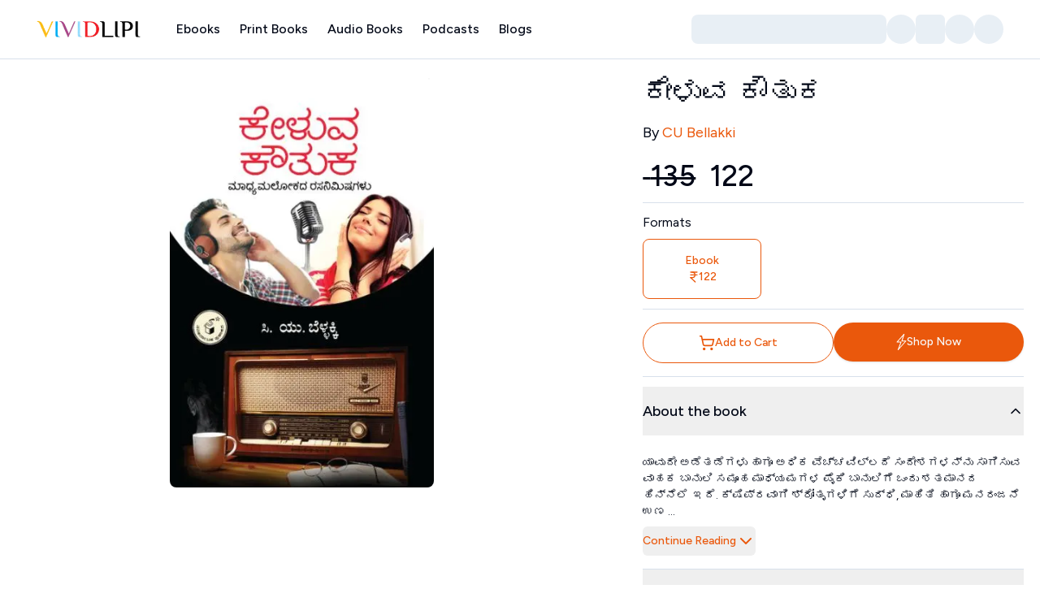

--- FILE ---
content_type: text/html; charset=utf-8
request_url: https://www.vividlipi.com/product/keluva-koutuka-ebook
body_size: 23437
content:
<!DOCTYPE html><html lang="en"><head><meta charSet="utf-8"/><meta name="viewport" content="width=device-width, initial-scale=1, maximum-scale=1, user-scalable=no"/><meta name="viewport" content="width=device-width, initial-scale=1"/><link rel="preload" href="/_next/static/media/de42cfb9a3b980ae-s.p.woff2" as="font" crossorigin="" type="font/woff2"/><link rel="preload" href="/_next/static/media/eafabf029ad39a43-s.p.woff2" as="font" crossorigin="" type="font/woff2"/><link rel="preload" href="/_next/static/media/ee40bb094c99a29a-s.p.woff2" as="font" crossorigin="" type="font/woff2"/><link rel="preload" as="image" imageSrcSet="/_next/image?url=%2Fassets%2Flogo%2Flogo-lg-dark.png&amp;w=256&amp;q=75 1x, /_next/image?url=%2Fassets%2Flogo%2Flogo-lg-dark.png&amp;w=384&amp;q=75 2x" fetchPriority="high"/><link rel="preload" as="image" imageSrcSet="/_next/image?url=https%3A%2F%2Fvividlipi-new.s3.ap-south-1.amazonaws.com%2Fcdn.vividlipi.com%2Fwp-content%2Fuploads%2F2021%2F03%2F03174205%2FKeluva-Koutuka.jpg&amp;w=16&amp;q=75 16w, /_next/image?url=https%3A%2F%2Fvividlipi-new.s3.ap-south-1.amazonaws.com%2Fcdn.vividlipi.com%2Fwp-content%2Fuploads%2F2021%2F03%2F03174205%2FKeluva-Koutuka.jpg&amp;w=32&amp;q=75 32w, /_next/image?url=https%3A%2F%2Fvividlipi-new.s3.ap-south-1.amazonaws.com%2Fcdn.vividlipi.com%2Fwp-content%2Fuploads%2F2021%2F03%2F03174205%2FKeluva-Koutuka.jpg&amp;w=48&amp;q=75 48w, /_next/image?url=https%3A%2F%2Fvividlipi-new.s3.ap-south-1.amazonaws.com%2Fcdn.vividlipi.com%2Fwp-content%2Fuploads%2F2021%2F03%2F03174205%2FKeluva-Koutuka.jpg&amp;w=64&amp;q=75 64w, /_next/image?url=https%3A%2F%2Fvividlipi-new.s3.ap-south-1.amazonaws.com%2Fcdn.vividlipi.com%2Fwp-content%2Fuploads%2F2021%2F03%2F03174205%2FKeluva-Koutuka.jpg&amp;w=96&amp;q=75 96w, /_next/image?url=https%3A%2F%2Fvividlipi-new.s3.ap-south-1.amazonaws.com%2Fcdn.vividlipi.com%2Fwp-content%2Fuploads%2F2021%2F03%2F03174205%2FKeluva-Koutuka.jpg&amp;w=128&amp;q=75 128w, /_next/image?url=https%3A%2F%2Fvividlipi-new.s3.ap-south-1.amazonaws.com%2Fcdn.vividlipi.com%2Fwp-content%2Fuploads%2F2021%2F03%2F03174205%2FKeluva-Koutuka.jpg&amp;w=256&amp;q=75 256w, /_next/image?url=https%3A%2F%2Fvividlipi-new.s3.ap-south-1.amazonaws.com%2Fcdn.vividlipi.com%2Fwp-content%2Fuploads%2F2021%2F03%2F03174205%2FKeluva-Koutuka.jpg&amp;w=384&amp;q=75 384w, /_next/image?url=https%3A%2F%2Fvividlipi-new.s3.ap-south-1.amazonaws.com%2Fcdn.vividlipi.com%2Fwp-content%2Fuploads%2F2021%2F03%2F03174205%2FKeluva-Koutuka.jpg&amp;w=640&amp;q=75 640w, /_next/image?url=https%3A%2F%2Fvividlipi-new.s3.ap-south-1.amazonaws.com%2Fcdn.vividlipi.com%2Fwp-content%2Fuploads%2F2021%2F03%2F03174205%2FKeluva-Koutuka.jpg&amp;w=750&amp;q=75 750w, /_next/image?url=https%3A%2F%2Fvividlipi-new.s3.ap-south-1.amazonaws.com%2Fcdn.vividlipi.com%2Fwp-content%2Fuploads%2F2021%2F03%2F03174205%2FKeluva-Koutuka.jpg&amp;w=828&amp;q=75 828w, /_next/image?url=https%3A%2F%2Fvividlipi-new.s3.ap-south-1.amazonaws.com%2Fcdn.vividlipi.com%2Fwp-content%2Fuploads%2F2021%2F03%2F03174205%2FKeluva-Koutuka.jpg&amp;w=1080&amp;q=75 1080w, /_next/image?url=https%3A%2F%2Fvividlipi-new.s3.ap-south-1.amazonaws.com%2Fcdn.vividlipi.com%2Fwp-content%2Fuploads%2F2021%2F03%2F03174205%2FKeluva-Koutuka.jpg&amp;w=1200&amp;q=75 1200w, /_next/image?url=https%3A%2F%2Fvividlipi-new.s3.ap-south-1.amazonaws.com%2Fcdn.vividlipi.com%2Fwp-content%2Fuploads%2F2021%2F03%2F03174205%2FKeluva-Koutuka.jpg&amp;w=1920&amp;q=75 1920w, /_next/image?url=https%3A%2F%2Fvividlipi-new.s3.ap-south-1.amazonaws.com%2Fcdn.vividlipi.com%2Fwp-content%2Fuploads%2F2021%2F03%2F03174205%2FKeluva-Koutuka.jpg&amp;w=2048&amp;q=75 2048w, /_next/image?url=https%3A%2F%2Fvividlipi-new.s3.ap-south-1.amazonaws.com%2Fcdn.vividlipi.com%2Fwp-content%2Fuploads%2F2021%2F03%2F03174205%2FKeluva-Koutuka.jpg&amp;w=3840&amp;q=75 3840w" imageSizes="(min-width: 2980px) 722px, calc(23.94vw + 13px)" fetchPriority="high"/><link rel="stylesheet" href="/_next/static/css/9fda476117fcf6d3.css" data-precedence="next"/><link rel="stylesheet" href="/_next/static/css/ab4e64753ff5ddbb.css" data-precedence="next"/><link rel="stylesheet" href="/_next/static/css/aa15fe3776697b1b.css" data-precedence="next"/><link rel="stylesheet" href="/_next/static/css/984ddd26e398bae7.css" data-precedence="next"/><link rel="preload" as="script" fetchPriority="low" href="/_next/static/chunks/webpack-a55892064dd8fe68.js"/><script src="/_next/static/chunks/fd9d1056-ea14f65314e838df.js" async="" type="b0c9fdd72b696895abdf49e5-text/javascript"></script><script src="/_next/static/chunks/2117-1cb2dce74cd27dd3.js" async="" type="b0c9fdd72b696895abdf49e5-text/javascript"></script><script src="/_next/static/chunks/main-app-e35ae1193a9af127.js" async="" type="b0c9fdd72b696895abdf49e5-text/javascript"></script><script src="/_next/static/chunks/13b76428-e1bf383848c17260.js" async="" type="b0c9fdd72b696895abdf49e5-text/javascript"></script><script src="/_next/static/chunks/1962-89d35579deffaee2.js" async="" type="b0c9fdd72b696895abdf49e5-text/javascript"></script><script src="/_next/static/chunks/2972-de315a0053bae4ee.js" async="" type="b0c9fdd72b696895abdf49e5-text/javascript"></script><script src="/_next/static/chunks/4438-0fc5aef44b44c5af.js" async="" type="b0c9fdd72b696895abdf49e5-text/javascript"></script><script src="/_next/static/chunks/505-1bd3a63bcfed7ee1.js" async="" type="b0c9fdd72b696895abdf49e5-text/javascript"></script><script src="/_next/static/chunks/5021-f3f3e18cd29c292e.js" async="" type="b0c9fdd72b696895abdf49e5-text/javascript"></script><script src="/_next/static/chunks/2957-6c251c341304c21c.js" async="" type="b0c9fdd72b696895abdf49e5-text/javascript"></script><script src="/_next/static/chunks/3464-329074a07a85d756.js" async="" type="b0c9fdd72b696895abdf49e5-text/javascript"></script><script src="/_next/static/chunks/8045-f0f2f9c29ff3a806.js" async="" type="b0c9fdd72b696895abdf49e5-text/javascript"></script><script src="/_next/static/chunks/1305-0d7d8d96a8c569c8.js" async="" type="b0c9fdd72b696895abdf49e5-text/javascript"></script><script src="/_next/static/chunks/app/layout-f0d6033559da49a3.js" async="" type="b0c9fdd72b696895abdf49e5-text/javascript"></script><script src="/_next/static/chunks/5878-d38ee66cabf32210.js" async="" type="b0c9fdd72b696895abdf49e5-text/javascript"></script><script src="/_next/static/chunks/6568-c60aa4798f5b7557.js" async="" type="b0c9fdd72b696895abdf49e5-text/javascript"></script><script src="/_next/static/chunks/1-0013db7c9bf32c08.js" async="" type="b0c9fdd72b696895abdf49e5-text/javascript"></script><script src="/_next/static/chunks/1705-b6364d67b598d561.js" async="" type="b0c9fdd72b696895abdf49e5-text/javascript"></script><script src="/_next/static/chunks/8989-85e18dba123594cb.js" async="" type="b0c9fdd72b696895abdf49e5-text/javascript"></script><script src="/_next/static/chunks/6641-342990530bf33743.js" async="" type="b0c9fdd72b696895abdf49e5-text/javascript"></script><script src="/_next/static/chunks/9923-67eebc271e390efb.js" async="" type="b0c9fdd72b696895abdf49e5-text/javascript"></script><script src="/_next/static/chunks/8267-a3accae9546f8b1b.js" async="" type="b0c9fdd72b696895abdf49e5-text/javascript"></script><script src="/_next/static/chunks/1563-1a39ef257726233d.js" async="" type="b0c9fdd72b696895abdf49e5-text/javascript"></script><script src="/_next/static/chunks/1954-2eb6c31982e9d46f.js" async="" type="b0c9fdd72b696895abdf49e5-text/javascript"></script><script src="/_next/static/chunks/5418-dfc5050877ee3bfa.js" async="" type="b0c9fdd72b696895abdf49e5-text/javascript"></script><script src="/_next/static/chunks/5972-b83000cfd5e30ab4.js" async="" type="b0c9fdd72b696895abdf49e5-text/javascript"></script><script src="/_next/static/chunks/256-753c0178fa636540.js" async="" type="b0c9fdd72b696895abdf49e5-text/javascript"></script><script src="/_next/static/chunks/6582-9a4f32e41a6673cd.js" async="" type="b0c9fdd72b696895abdf49e5-text/javascript"></script><script src="/_next/static/chunks/2420-fca9330aba8d94ff.js" async="" type="b0c9fdd72b696895abdf49e5-text/javascript"></script><script src="/_next/static/chunks/app/error-b9e0e3ebb69fc9ed.js" async="" type="b0c9fdd72b696895abdf49e5-text/javascript"></script><script src="/_next/static/chunks/app/(main)/layout-6d18548e1cf87682.js" async="" type="b0c9fdd72b696895abdf49e5-text/javascript"></script><script src="/_next/static/chunks/app/(main)/error-c8d27751a2e74770.js" async="" type="b0c9fdd72b696895abdf49e5-text/javascript"></script><script src="/_next/static/chunks/5562-a71a433b3934011c.js" async="" type="b0c9fdd72b696895abdf49e5-text/javascript"></script><script src="/_next/static/chunks/8801-aa2f1db2abb32f8b.js" async="" type="b0c9fdd72b696895abdf49e5-text/javascript"></script><script src="/_next/static/chunks/5628-629f1c33969aad33.js" async="" type="b0c9fdd72b696895abdf49e5-text/javascript"></script><script src="/_next/static/chunks/app/(main)/product/%5Bslug%5D/page-0923ef256782d492.js" async="" type="b0c9fdd72b696895abdf49e5-text/javascript"></script><link rel="manifest" href="/manifest.json"/><link rel="apple-touch-icon" href="/icons/icon-192x192.png"/><meta name="theme-color" content="#000000"/><meta name="theme-color" media="(prefers-color-scheme: light)" content="white"/><meta name="theme-color" media="(prefers-color-scheme: dark)" content="black"/><meta name="color-scheme" content="light dark"/><title>ಕೇಳುವ ಕೌತುಕ | VIVIDLIPI</title><meta name="description" content="&lt;p&gt;ಯಾವುದೇ ಅಡೆತಡೆಗಳು ಹಾಗೂ ಅಧಿಕ ವೆಚ್ಚವಿಲ್ಲದೆ ಸಂದೇಶಗಳನ್ನು ಸಾಗಿಸುವ ವಾಹಕ ಬಾನುಲಿ ಸಮೂಹ ಮಾಧ್ಯಮಗಳ ಪೈಕಿ ಬಾನುಲಿಗೆ ಒಂದು ಶತಮಾನದ ಹಿನ್ನೆಲೆ&amp;nbsp;&amp;nbsp;ಇದೆ.&amp;nbsp;ಕ್ಷಿಪ್ರವಾಗಿ ಶ್ರೋತೃಗಳಿಗೆ ಸುದ್ಧಿ, ಮಾಹಿತಿ ಹಾಗೂ ಮನರಂಜನೆ ಉಣ ಬಡಿಸುವ ಈ&amp;nbsp;ಮಾಧ್ಯಮ ಆಧುನಿಕ ತಂತ್ರಜ್ಞಾನ ಅಳವಡಿಸಿಕೊಂಡು ಅಗಾಧವಾಗಿ ಬೆಳೆದಿದೆ. ಇಂತಹ&amp;nbsp;&amp;nbsp;ಶಕ್ತಿಯುತ ಮಾಧ್ಯಮವನ್ನು ಹೇಗೆ ಬಳಸಬಹುದು ಹಾಗೂ ಅದರಿಂದಾಗುವ ಸಕಾರಾತ್ಮಕ ಹಾಗೂ ನಕಾರಾತ್ಮಕ ಪರಿಣಾಮಗಳು ಹೇಗಿರುತ್ತವೆ ಎಂಬುದೇ ಈ ಹೊತ್ತಿಗೆಯ ತಿರುಳು. \n \nಈ ಅಂಕಣಕಾರ ಸಿ.ಯು. ಬೆಳ್ಳಕ್ಕಿ ಕನ್ನಡ ಬಾನುಲಿ ನಕಾಶೆಯಲ್ಲಿ ಹೆಸರು ಮಾಡಿದವರು&amp;nbsp;ತಮ್ಮ ಮೂರು ದಶಕಗಳ ವೃತ್ತಿ ಜೀವನದಲ್ಲಿ ತಾವು ಕಂಡ ಪ್ರಭಾವಗಳು ಅದರ ಶಕ್ತಿ ಹಾಗೂ ಅದು ಹೊರತಂದ ಅಪ್ರತಿಮ ಪ್ರತಿಭೆಗಳನ್ನು ಬಹು ಸೊಗಸಾಗಿ ಅವರು ದಾಖಲಿಸಿದ್ದಾರೆ.&lt;/p&gt;"/><meta name="keywords" content="vividlipi,ebooks,audio books,kannada,books,india,book reader"/><link rel="canonical" href="https://vividlipi.com/product/keluva-koutuka-ebook"/><meta property="og:title" content="ಕೇಳುವ ಕೌತುಕ"/><meta property="og:description" content="&lt;p&gt;ಯಾವುದೇ ಅಡೆತಡೆಗಳು ಹಾಗೂ ಅಧಿಕ ವೆಚ್ಚವಿಲ್ಲದೆ ಸಂದೇಶಗಳನ್ನು ಸಾಗಿಸುವ ವಾಹಕ ಬಾನುಲಿ ಸಮೂಹ ಮಾಧ್ಯಮಗಳ ಪೈಕಿ ಬಾನುಲಿಗೆ ಒಂದು ಶತಮಾನದ ಹಿನ್ನೆಲೆ&amp;nbsp;&amp;nbsp;ಇದೆ.&amp;nbsp;ಕ್ಷಿಪ್ರವಾಗಿ ಶ್ರೋತೃಗಳಿಗೆ ಸುದ್ಧಿ, ಮಾಹಿತಿ ಹಾಗೂ ಮನರಂಜನೆ ಉಣ ಬಡಿಸುವ ಈ&amp;nbsp;ಮಾಧ್ಯಮ ಆಧುನಿಕ ತಂತ್ರಜ್ಞಾನ ಅಳವಡಿಸಿಕೊಂಡು ಅಗಾಧವಾಗಿ ಬೆಳೆದಿದೆ. ಇಂತಹ&amp;nbsp;&amp;nbsp;ಶಕ್ತಿಯುತ ಮಾಧ್ಯಮವನ್ನು ಹೇಗೆ ಬಳಸಬಹುದು ಹಾಗೂ ಅದರಿಂದಾಗುವ ಸಕಾರಾತ್ಮಕ ಹಾಗೂ ನಕಾರಾತ್ಮಕ ಪರಿಣಾಮಗಳು ಹೇಗಿರುತ್ತವೆ ಎಂಬುದೇ ಈ ಹೊತ್ತಿಗೆಯ ತಿರುಳು. \n \nಈ ಅಂಕಣಕಾರ ಸಿ.ಯು. ಬೆಳ್ಳಕ್ಕಿ ಕನ್ನಡ ಬಾನುಲಿ ನಕಾಶೆಯಲ್ಲಿ ಹೆಸರು ಮಾಡಿದವರು&amp;nbsp;ತಮ್ಮ ಮೂರು ದಶಕಗಳ ವೃತ್ತಿ ಜೀವನದಲ್ಲಿ ತಾವು ಕಂಡ ಪ್ರಭಾವಗಳು ಅದರ ಶಕ್ತಿ ಹಾಗೂ ಅದು ಹೊರತಂದ ಅಪ್ರತಿಮ ಪ್ರತಿಭೆಗಳನ್ನು ಬಹು ಸೊಗಸಾಗಿ ಅವರು ದಾಖಲಿಸಿದ್ದಾರೆ.&lt;/p&gt;"/><meta property="og:url" content="https://vividlipi.com/product/keluva-koutuka-ebook"/><meta property="og:site_name" content="VIVIDLIPI"/><meta property="og:locale" content="en_US"/><meta property="og:image" content="https://vividlipi-new.s3.ap-south-1.amazonaws.com/cdn.vividlipi.com/wp-content/uploads/2021/03/03174205/Keluva-Koutuka.jpg"/><meta property="og:image:width" content="1200"/><meta property="og:image:height" content="630"/><meta property="og:image:background_color" content="#f7f7f7"/><meta property="og:image:alt" content="ಕೇಳುವ ಕೌತುಕ"/><meta property="og:type" content="book"/><meta name="twitter:card" content="book"/><meta name="twitter:title" content="ಕೇಳುವ ಕೌತುಕ"/><meta name="twitter:description" content="&lt;p&gt;ಯಾವುದೇ ಅಡೆತಡೆಗಳು ಹಾಗೂ ಅಧಿಕ ವೆಚ್ಚವಿಲ್ಲದೆ ಸಂದೇಶಗಳನ್ನು ಸಾಗಿಸುವ ವಾಹಕ ಬಾನುಲಿ ಸಮೂಹ ಮಾಧ್ಯಮಗಳ ಪೈಕಿ ಬಾನುಲಿಗೆ ಒಂದು ಶತಮಾನದ ಹಿನ್ನೆಲೆ&amp;nbsp;&amp;nbsp;ಇದೆ.&amp;nbsp;ಕ್ಷಿಪ್ರವಾಗಿ ಶ್ರೋತೃಗಳಿಗೆ ಸುದ್ಧಿ, ಮಾಹಿತಿ ಹಾಗೂ ಮನರಂಜನೆ ಉಣ ಬಡಿಸುವ ಈ&amp;nbsp;ಮಾಧ್ಯಮ ಆಧುನಿಕ ತಂತ್ರಜ್ಞಾನ ಅಳವಡಿಸಿಕೊಂಡು ಅಗಾಧವಾಗಿ ಬೆಳೆದಿದೆ. ಇಂತಹ&amp;nbsp;&amp;nbsp;ಶಕ್ತಿಯುತ ಮಾಧ್ಯಮವನ್ನು ಹೇಗೆ ಬಳಸಬಹುದು ಹಾಗೂ ಅದರಿಂದಾಗುವ ಸಕಾರಾತ್ಮಕ ಹಾಗೂ ನಕಾರಾತ್ಮಕ ಪರಿಣಾಮಗಳು ಹೇಗಿರುತ್ತವೆ ಎಂಬುದೇ ಈ ಹೊತ್ತಿಗೆಯ ತಿರುಳು. \n \nಈ ಅಂಕಣಕಾರ ಸಿ.ಯು. ಬೆಳ್ಳಕ್ಕಿ ಕನ್ನಡ ಬಾನುಲಿ ನಕಾಶೆಯಲ್ಲಿ ಹೆಸರು ಮಾಡಿದವರು&amp;nbsp;ತಮ್ಮ ಮೂರು ದಶಕಗಳ ವೃತ್ತಿ ಜೀವನದಲ್ಲಿ ತಾವು ಕಂಡ ಪ್ರಭಾವಗಳು ಅದರ ಶಕ್ತಿ ಹಾಗೂ ಅದು ಹೊರತಂದ ಅಪ್ರತಿಮ ಪ್ರತಿಭೆಗಳನ್ನು ಬಹು ಸೊಗಸಾಗಿ ಅವರು ದಾಖಲಿಸಿದ್ದಾರೆ.&lt;/p&gt;"/><meta name="twitter:image" content="https://vividlipi-new.s3.ap-south-1.amazonaws.com/cdn.vividlipi.com/wp-content/uploads/2021/03/03174205/Keluva-Koutuka.jpg"/><link rel="icon" href="/favicon.ico" type="image/x-icon" sizes="256x256"/><link rel="icon" href="/favicon.ico"/><meta name="next-size-adjust"/><script src="/_next/static/chunks/polyfills-42372ed130431b0a.js" noModule="" type="b0c9fdd72b696895abdf49e5-text/javascript"></script></head><body class="__variable_039f0b font-figtree"><style>#nprogress{pointer-events:none}#nprogress .bar{background:#ea580c;position:fixed;z-index:1600;top: 0;left:0;width:100%;height:3px}#nprogress .peg{display:block;position:absolute;right:0;width:100px;height:100%;box-shadow:0 0 10px #ea580c,0 0 5px #ea580c;opacity:1;-webkit-transform:rotate(3deg) translate(0px,-4px);-ms-transform:rotate(3deg) translate(0px,-4px);transform:rotate(3deg) translate(0px,-4px)}#nprogress .spinner{display:block;position:fixed;z-index:1600;top: 15px;right:15px}#nprogress .spinner-icon{width:18px;height:18px;box-sizing:border-box;border:2px solid transparent;border-top-color:#ea580c;border-left-color:#ea580c;border-radius:50%;-webkit-animation:nprogress-spinner 400ms linear infinite;animation:nprogress-spinner 400ms linear infinite}.nprogress-custom-parent{overflow:hidden;position:relative}.nprogress-custom-parent #nprogress .bar,.nprogress-custom-parent #nprogress .spinner{position:absolute}@-webkit-keyframes nprogress-spinner{0%{-webkit-transform:rotate(0deg)}100%{-webkit-transform:rotate(360deg)}}@keyframes nprogress-spinner{0%{transform:rotate(0deg)}100%{transform:rotate(360deg)}}</style><script type="b0c9fdd72b696895abdf49e5-text/javascript">((e,t,n,r,a,i,o,s)=>{let l=document.documentElement,c=["light","dark"];function u(t){(Array.isArray(e)?e:[e]).forEach(e=>{let n="class"===e,r=n&&i?a.map(e=>i[e]||e):a;n?(l.classList.remove(...r),l.classList.add(i&&i[t]?i[t]:t)):l.setAttribute(e,t)}),s&&c.includes(t)&&(l.style.colorScheme=t)}if(r)u(r);else try{let e=localStorage.getItem(t)||n,r=o&&"system"===e?window.matchMedia("(prefers-color-scheme: dark)").matches?"dark":"light":e;u(r)}catch(e){}})("class","theme","light",null,["light","dark"],null,true,true)</script><section aria-label="Notifications alt+T" tabindex="-1" aria-live="polite" aria-relevant="additions text" aria-atomic="false"></section><main><div class="relative mb-20 flex min-h-screen flex-col antialiased sm:mb-0"><header class="sticky top-0 z-50 w-full bg-white dark:bg-card sm:border-b sm:bg-white/95 sm:shadow-none sm:backdrop-blur sm:supports-[backdrop-filter]:bg-white/60"><div class="container-1400 mx-auto flex h-[4.5rem] items-center"><button class="inline-flex items-center justify-center whitespace-nowrap font-medium ring-offset-background transition-colors focus-visible:outline-none focus-visible:ring-primary disabled:pointer-events-none disabled:opacity-70 disabled:cursor-not-allowed hover:text-accent-foreground py-2 mr-0 h-10 w-10 rounded-full bg-gray-header px-0 text-base hover:bg-transparent focus-visible:bg-transparent focus-visible:ring-0 focus-visible:ring-offset-0 sm:mr-2.5 lg:hidden" type="button" aria-haspopup="dialog" aria-expanded="false" aria-controls="radix-:R2ptalcq:" data-state="closed"><svg xmlns="http://www.w3.org/2000/svg" width="24" height="24" viewBox="0 0 24 24" fill="none" stroke="currentColor" stroke-width="2" stroke-linecap="round" stroke-linejoin="round" class="lucide lucide-menu h-6 w-6 text-primary"><line x1="4" x2="20" y1="12" y2="12"></line><line x1="4" x2="20" y1="6" y2="6"></line><line x1="4" x2="20" y1="18" y2="18"></line></svg><span class="sr-only">Toggle Menu</span></button><div class="cursor-pointer lg:w-25 hidden h-8 w-28 items-center sm:flex lg:mr-4 lg:h-10 xl:mr-8 xl:h-14 xl:w-32"><img alt="logo" fetchPriority="high" width="150" height="36" decoding="async" data-nimg="1" class="h-auto w-full" style="color:transparent;background-size:cover;background-position:50% 50%;background-repeat:no-repeat;background-image:url(&quot;data:image/svg+xml;charset=utf-8,%3Csvg xmlns=&#x27;http://www.w3.org/2000/svg&#x27; viewBox=&#x27;0 0 150 36&#x27;%3E%3Cfilter id=&#x27;b&#x27; color-interpolation-filters=&#x27;sRGB&#x27;%3E%3CfeGaussianBlur stdDeviation=&#x27;20&#x27;/%3E%3CfeColorMatrix values=&#x27;1 0 0 0 0 0 1 0 0 0 0 0 1 0 0 0 0 0 100 -1&#x27; result=&#x27;s&#x27;/%3E%3CfeFlood x=&#x27;0&#x27; y=&#x27;0&#x27; width=&#x27;100%25&#x27; height=&#x27;100%25&#x27;/%3E%3CfeComposite operator=&#x27;out&#x27; in=&#x27;s&#x27;/%3E%3CfeComposite in2=&#x27;SourceGraphic&#x27;/%3E%3CfeGaussianBlur stdDeviation=&#x27;20&#x27;/%3E%3C/filter%3E%3Cimage width=&#x27;100%25&#x27; height=&#x27;100%25&#x27; x=&#x27;0&#x27; y=&#x27;0&#x27; preserveAspectRatio=&#x27;none&#x27; style=&#x27;filter: url(%23b);&#x27; href=&#x27;/assets/logo/logo-lg-dark.png&#x27;/%3E%3C/svg%3E&quot;)" srcSet="/_next/image?url=%2Fassets%2Flogo%2Flogo-lg-dark.png&amp;w=256&amp;q=75 1x, /_next/image?url=%2Fassets%2Flogo%2Flogo-lg-dark.png&amp;w=384&amp;q=75 2x" src="/_next/image?url=%2Fassets%2Flogo%2Flogo-lg-dark.png&amp;w=384&amp;q=75"/><span class="sr-only">Home</span></div><div class="ml-2 flex flex-1 items-center justify-between lg:ml-0"><div class="hidden sm:block"><nav class="hidden items-center gap-3 text-sm font-medium md:gap-[2px] md:text-sm lg:flex lg:text-sm xl:gap-3 xl:text-base"><a class="px-2 xl:px-3" href="/category/ebooks">Ebooks</a><a class="px-2 xl:px-3" href="/category/print-books">Print Books</a><a class="px-2 xl:px-3" href="/category/audio-books">Audio Books</a><div class="cursor-pointer px-2 xl:px-3">Podcasts</div><a class="px-2 xl:px-3" href="/blogs">Blogs</a></nav></div><!--$--><!--$!--><template data-dgst="BAILOUT_TO_CLIENT_SIDE_RENDERING"></template><div class="flex flex-1 items-center gap-2 sm:gap-4 md:justify-end"><div class="animate-pulse bg-muted group relative h-9 flex-1 justify-between rounded-full p-0 px-3 sm:w-full sm:justify-center sm:rounded-lg md:w-9 md:flex-none md:px-0 lg:w-60 lg:justify-start lg:px-3 lg:py-2"></div><div class="animate-pulse bg-muted hidden h-9 w-9 rounded-full lg:block"></div><div class="animate-pulse rounded-md bg-muted h-9 w-9"></div><div class="animate-pulse bg-muted h-9 w-9 rounded-full"></div><div class="animate-pulse bg-muted h-9 w-9 rounded-full"></div></div><!--/$--><!--/$--></div></div></header><div class="flex-1"><!--$--><!--$--><section class="mx-auto mb-4 mt-5 max-w-container-md lg:mt-0"><div class="grid grid-cols-12 items-start md:gap-x-6 lg:gap-x-12"><div class="top-20 col-span-6 hidden p-4 bg-blend-lighten dark:bg-card md:sticky md:block lg:col-span-7"><div class="relative mx-auto flex w-full flex-col gap-5 md:block md:h-full"><img alt="ಕೇಳುವ ಕೌತುಕ" fetchPriority="high" width="414" height="450" decoding="async" data-nimg="1" class="order-1 mx-auto h-[200px] w-auto rounded-lg transition-all delay-100 xs:h-[250px] sm:h-[300px] md:h-[70vh]" style="color:transparent;background-size:cover;background-position:50% 50%;background-repeat:no-repeat;background-image:url(&quot;data:image/svg+xml;charset=utf-8,%3Csvg xmlns=&#x27;http://www.w3.org/2000/svg&#x27; viewBox=&#x27;0 0 414 450&#x27;%3E%3Cfilter id=&#x27;b&#x27; color-interpolation-filters=&#x27;sRGB&#x27;%3E%3CfeGaussianBlur stdDeviation=&#x27;20&#x27;/%3E%3CfeColorMatrix values=&#x27;1 0 0 0 0 0 1 0 0 0 0 0 1 0 0 0 0 0 100 -1&#x27; result=&#x27;s&#x27;/%3E%3CfeFlood x=&#x27;0&#x27; y=&#x27;0&#x27; width=&#x27;100%25&#x27; height=&#x27;100%25&#x27;/%3E%3CfeComposite operator=&#x27;out&#x27; in=&#x27;s&#x27;/%3E%3CfeComposite in2=&#x27;SourceGraphic&#x27;/%3E%3CfeGaussianBlur stdDeviation=&#x27;20&#x27;/%3E%3C/filter%3E%3Cimage width=&#x27;100%25&#x27; height=&#x27;100%25&#x27; x=&#x27;0&#x27; y=&#x27;0&#x27; preserveAspectRatio=&#x27;none&#x27; style=&#x27;filter: url(%23b);&#x27; href=&#x27;https://vividlipi-new.s3.ap-south-1.amazonaws.com/cdn.vividlipi.com/wp-content/uploads/2021/03/03174205/Keluva-Koutuka.jpg&#x27;/%3E%3C/svg%3E&quot;)" sizes="(min-width: 2980px) 722px, calc(23.94vw + 13px)" srcSet="/_next/image?url=https%3A%2F%2Fvividlipi-new.s3.ap-south-1.amazonaws.com%2Fcdn.vividlipi.com%2Fwp-content%2Fuploads%2F2021%2F03%2F03174205%2FKeluva-Koutuka.jpg&amp;w=16&amp;q=75 16w, /_next/image?url=https%3A%2F%2Fvividlipi-new.s3.ap-south-1.amazonaws.com%2Fcdn.vividlipi.com%2Fwp-content%2Fuploads%2F2021%2F03%2F03174205%2FKeluva-Koutuka.jpg&amp;w=32&amp;q=75 32w, /_next/image?url=https%3A%2F%2Fvividlipi-new.s3.ap-south-1.amazonaws.com%2Fcdn.vividlipi.com%2Fwp-content%2Fuploads%2F2021%2F03%2F03174205%2FKeluva-Koutuka.jpg&amp;w=48&amp;q=75 48w, /_next/image?url=https%3A%2F%2Fvividlipi-new.s3.ap-south-1.amazonaws.com%2Fcdn.vividlipi.com%2Fwp-content%2Fuploads%2F2021%2F03%2F03174205%2FKeluva-Koutuka.jpg&amp;w=64&amp;q=75 64w, /_next/image?url=https%3A%2F%2Fvividlipi-new.s3.ap-south-1.amazonaws.com%2Fcdn.vividlipi.com%2Fwp-content%2Fuploads%2F2021%2F03%2F03174205%2FKeluva-Koutuka.jpg&amp;w=96&amp;q=75 96w, /_next/image?url=https%3A%2F%2Fvividlipi-new.s3.ap-south-1.amazonaws.com%2Fcdn.vividlipi.com%2Fwp-content%2Fuploads%2F2021%2F03%2F03174205%2FKeluva-Koutuka.jpg&amp;w=128&amp;q=75 128w, /_next/image?url=https%3A%2F%2Fvividlipi-new.s3.ap-south-1.amazonaws.com%2Fcdn.vividlipi.com%2Fwp-content%2Fuploads%2F2021%2F03%2F03174205%2FKeluva-Koutuka.jpg&amp;w=256&amp;q=75 256w, /_next/image?url=https%3A%2F%2Fvividlipi-new.s3.ap-south-1.amazonaws.com%2Fcdn.vividlipi.com%2Fwp-content%2Fuploads%2F2021%2F03%2F03174205%2FKeluva-Koutuka.jpg&amp;w=384&amp;q=75 384w, /_next/image?url=https%3A%2F%2Fvividlipi-new.s3.ap-south-1.amazonaws.com%2Fcdn.vividlipi.com%2Fwp-content%2Fuploads%2F2021%2F03%2F03174205%2FKeluva-Koutuka.jpg&amp;w=640&amp;q=75 640w, /_next/image?url=https%3A%2F%2Fvividlipi-new.s3.ap-south-1.amazonaws.com%2Fcdn.vividlipi.com%2Fwp-content%2Fuploads%2F2021%2F03%2F03174205%2FKeluva-Koutuka.jpg&amp;w=750&amp;q=75 750w, /_next/image?url=https%3A%2F%2Fvividlipi-new.s3.ap-south-1.amazonaws.com%2Fcdn.vividlipi.com%2Fwp-content%2Fuploads%2F2021%2F03%2F03174205%2FKeluva-Koutuka.jpg&amp;w=828&amp;q=75 828w, /_next/image?url=https%3A%2F%2Fvividlipi-new.s3.ap-south-1.amazonaws.com%2Fcdn.vividlipi.com%2Fwp-content%2Fuploads%2F2021%2F03%2F03174205%2FKeluva-Koutuka.jpg&amp;w=1080&amp;q=75 1080w, /_next/image?url=https%3A%2F%2Fvividlipi-new.s3.ap-south-1.amazonaws.com%2Fcdn.vividlipi.com%2Fwp-content%2Fuploads%2F2021%2F03%2F03174205%2FKeluva-Koutuka.jpg&amp;w=1200&amp;q=75 1200w, /_next/image?url=https%3A%2F%2Fvividlipi-new.s3.ap-south-1.amazonaws.com%2Fcdn.vividlipi.com%2Fwp-content%2Fuploads%2F2021%2F03%2F03174205%2FKeluva-Koutuka.jpg&amp;w=1920&amp;q=75 1920w, /_next/image?url=https%3A%2F%2Fvividlipi-new.s3.ap-south-1.amazonaws.com%2Fcdn.vividlipi.com%2Fwp-content%2Fuploads%2F2021%2F03%2F03174205%2FKeluva-Koutuka.jpg&amp;w=2048&amp;q=75 2048w, /_next/image?url=https%3A%2F%2Fvividlipi-new.s3.ap-south-1.amazonaws.com%2Fcdn.vividlipi.com%2Fwp-content%2Fuploads%2F2021%2F03%2F03174205%2FKeluva-Koutuka.jpg&amp;w=3840&amp;q=75 3840w" src="/_next/image?url=https%3A%2F%2Fvividlipi-new.s3.ap-south-1.amazonaws.com%2Fcdn.vividlipi.com%2Fwp-content%2Fuploads%2F2021%2F03%2F03174205%2FKeluva-Koutuka.jpg&amp;w=3840&amp;q=75"/></div></div><div class="col-span-12 md:col-span-5"><div class="!pr-0 md:p-2 lg:p-5"><div class="relative hidden md:block"><div class="flex items-start justify-between gap-x-3"><h4 class="leading-1 font-medium md:text-xl lg:text-4xl">ಕೇಳುವ ಕೌತುಕ</h4></div><section class="lg:mt-2"><h2 class="sr-only">Contributors</h2><p class="md:text-lg">By<!-- --> <a class="text-primary hover:underline" href="/category/ebooks?author=C.U.-Bellakki&amp;search=true">CU Bellakki</a></p></section><div><div class="my-3"><h3 class="sr-only">Price</h3><div class="flex items-center"><span class="flex items-center font-medium md:text-xl lg:text-4xl"><del class="mr-2 flex items-center">₹ <!-- -->135</del><span class="flex items-center">₹ <!-- -->122</span></span></div></div><section class="mt-3 border-b border-t py-3"><h4 class="text-sm lg:text-base">Formats</h4><div class="mt-2 grid grid-cols-12 gap-4"><div class="col-12 col-span-6 flex cursor-pointer flex-col items-center rounded-lg border p-3 font-medium lg:col-span-4 lg:p-4 border-primary text-primary"><h3 class="text-sm">Ebook</h3><div class="flex items-center"><svg xmlns="http://www.w3.org/2000/svg" width="16" height="16" viewBox="0 0 24 24" fill="none" stroke="currentColor" stroke-width="2" stroke-linecap="round" stroke-linejoin="round" class="lucide lucide-indian-rupee -mr-[2px]"><path d="M6 3h12"></path><path d="M6 8h12"></path><path d="m6 13 8.5 8"></path><path d="M6 13h3"></path><path d="M9 13c6.667 0 6.667-10 0-10"></path></svg><span class="text-sm font-medium">122</span></div></div></div></section></div><div class="flex flex-col justify-between gap-y-2 py-4 sm:flex-row sm:gap-x-2 sm:gap-y-0 border-b"><button class="whitespace-nowrap text-sm font-medium ring-offset-background focus-visible:outline-none focus-visible:ring-1 focus-visible:ring-primary disabled:pointer-events-none disabled:opacity-70 disabled:cursor-not-allowed border border-primary bg-transparent hover:bg-primary text-primary hover:text-primary-foreground transition-colors duration-200 h-9 px-4 py-2 flex w-full items-center justify-center gap-x-2 rounded-full sm:py-4 md:py-6"><svg xmlns="http://www.w3.org/2000/svg" width="24" height="24" viewBox="0 0 24 24" fill="none" stroke="currentColor" stroke-width="2" stroke-linecap="round" stroke-linejoin="round" class="lucide lucide-shopping-cart h-5 w-5"><circle cx="8" cy="21" r="1"></circle><circle cx="19" cy="21" r="1"></circle><path d="M2.05 2.05h2l2.66 12.42a2 2 0 0 0 2 1.58h9.78a2 2 0 0 0 1.95-1.57l1.65-7.43H5.12"></path></svg><span class="font-medium">Add to Cart</span></button><button class="whitespace-nowrap text-sm font-medium ring-offset-background transition-colors focus-visible:outline-none focus-visible:ring-1 focus-visible:ring-primary disabled:pointer-events-none disabled:opacity-70 disabled:cursor-not-allowed bg-primary text-primary-foreground shadow h-9 px-4 py-2 flex w-full items-center justify-center gap-x-2 rounded-full sm:py-4 md:py-6"><svg width="13" height="20" viewBox="0 0 13 20" fill="none" xmlns="http://www.w3.org/2000/svg"><path d="M2.35538 20C2.30096 20 2.1921 20 2.13768 19.9583C1.91998 19.875 1.7567 19.6667 1.86555 19.4583L5.23994 10.4167H1.04916C0.831462 10.4167 0.668185 10.3333 0.559333 10.2083C0.450482 10.0833 0.504907 9.91667 0.613759 9.79167L9.21302 0.166667C9.3763 6.20882e-08 9.64843 -0.0416667 9.86613 0.0416666C10.0838 0.125 10.2471 0.333333 10.1927 0.5L7.74353 8.33333H11.9343C12.152 8.33333 12.3153 8.41667 12.4241 8.54167C12.533 8.66667 12.533 8.83333 12.3697 8.95833L2.79079 19.7917C2.73636 19.9167 2.57308 20 2.35538 20ZM2.08325 9.58333H5.94748C6.11075 9.58333 6.27403 9.625 6.38288 9.75C6.49173 9.83333 6.49173 10 6.49173 10.125L3.8793 17.2083L10.9546 9.20833H7.03599C6.87271 9.20833 6.70944 9.16667 6.60059 9.04167C6.49174 8.91667 6.49173 8.79167 6.49173 8.66667L8.45106 2.5L2.08325 9.58333Z" fill="white"></path></svg><span class="font-medium">Shop Now</span></button></div></div><div class="block md:hidden"><div class="grid grid-cols-1 gap-5 sm:grid-cols-2"><div class="order-2 sm:order-1"><h4 class="mt-4 text-lg font-extrabold md:text-xl lg:text-3xl">ಕೇಳುವ ಕೌತುಕ</h4><section class="lg:mt-2"><h2 class="sr-only">Contributors</h2><p class="md:text-lg">By<!-- --> <a class="text-black underline decoration-dotted" href="/">CU Bellakki</a></p></section><div><div class="my-3"><h3 class="sr-only">Price</h3><div class="flex items-center"><span class="flex items-center font-medium md:text-xl lg:text-4xl"><del class="mr-2 flex items-center">₹ <!-- -->135</del><span class="flex items-center">₹ <!-- -->122</span></span></div></div><section class="mt-3 border-b border-t py-3"><h4 class="text-sm lg:text-base">Formats</h4><div class="mt-2 grid grid-cols-12 gap-4"><div class="col-12 col-span-6 flex cursor-pointer flex-col items-center rounded-lg border p-3 font-medium lg:col-span-4 lg:p-4 border-primary text-primary"><h3 class="text-sm">Ebook</h3><div class="flex items-center"><svg xmlns="http://www.w3.org/2000/svg" width="16" height="16" viewBox="0 0 24 24" fill="none" stroke="currentColor" stroke-width="2" stroke-linecap="round" stroke-linejoin="round" class="lucide lucide-indian-rupee -mr-[2px]"><path d="M6 3h12"></path><path d="M6 8h12"></path><path d="m6 13 8.5 8"></path><path d="M6 13h3"></path><path d="M9 13c6.667 0 6.667-10 0-10"></path></svg><span class="text-sm font-medium">122</span></div></div></div></section></div><div class="flex flex-col justify-between gap-y-2 py-4 sm:flex-row sm:gap-x-2 sm:gap-y-0 border-b"><button class="whitespace-nowrap text-sm font-medium ring-offset-background focus-visible:outline-none focus-visible:ring-1 focus-visible:ring-primary disabled:pointer-events-none disabled:opacity-70 disabled:cursor-not-allowed border border-primary bg-transparent hover:bg-primary text-primary hover:text-primary-foreground transition-colors duration-200 h-9 px-4 py-2 flex w-full items-center justify-center gap-x-2 rounded-full sm:py-4 md:py-6"><svg xmlns="http://www.w3.org/2000/svg" width="24" height="24" viewBox="0 0 24 24" fill="none" stroke="currentColor" stroke-width="2" stroke-linecap="round" stroke-linejoin="round" class="lucide lucide-shopping-cart h-5 w-5"><circle cx="8" cy="21" r="1"></circle><circle cx="19" cy="21" r="1"></circle><path d="M2.05 2.05h2l2.66 12.42a2 2 0 0 0 2 1.58h9.78a2 2 0 0 0 1.95-1.57l1.65-7.43H5.12"></path></svg><span class="font-medium">Add to Cart</span></button><button class="whitespace-nowrap text-sm font-medium ring-offset-background transition-colors focus-visible:outline-none focus-visible:ring-1 focus-visible:ring-primary disabled:pointer-events-none disabled:opacity-70 disabled:cursor-not-allowed bg-primary text-primary-foreground shadow h-9 px-4 py-2 flex w-full items-center justify-center gap-x-2 rounded-full sm:py-4 md:py-6"><svg width="13" height="20" viewBox="0 0 13 20" fill="none" xmlns="http://www.w3.org/2000/svg"><path d="M2.35538 20C2.30096 20 2.1921 20 2.13768 19.9583C1.91998 19.875 1.7567 19.6667 1.86555 19.4583L5.23994 10.4167H1.04916C0.831462 10.4167 0.668185 10.3333 0.559333 10.2083C0.450482 10.0833 0.504907 9.91667 0.613759 9.79167L9.21302 0.166667C9.3763 6.20882e-08 9.64843 -0.0416667 9.86613 0.0416666C10.0838 0.125 10.2471 0.333333 10.1927 0.5L7.74353 8.33333H11.9343C12.152 8.33333 12.3153 8.41667 12.4241 8.54167C12.533 8.66667 12.533 8.83333 12.3697 8.95833L2.79079 19.7917C2.73636 19.9167 2.57308 20 2.35538 20ZM2.08325 9.58333H5.94748C6.11075 9.58333 6.27403 9.625 6.38288 9.75C6.49173 9.83333 6.49173 10 6.49173 10.125L3.8793 17.2083L10.9546 9.20833H7.03599C6.87271 9.20833 6.70944 9.16667 6.60059 9.04167C6.49174 8.91667 6.49173 8.79167 6.49173 8.66667L8.45106 2.5L2.08325 9.58333Z" fill="white"></path></svg><span class="font-medium">Shop Now</span></button></div></div><div class="order-1 sm:order-2"><div class="relative mx-auto flex w-full flex-col gap-5 md:block md:h-full"><img alt="ಕೇಳುವ ಕೌತುಕ" fetchPriority="high" width="414" height="450" decoding="async" data-nimg="1" class="order-1 mx-auto h-[200px] w-auto rounded-lg transition-all delay-100 xs:h-[250px] sm:h-[300px] md:h-[70vh]" style="color:transparent;background-size:cover;background-position:50% 50%;background-repeat:no-repeat;background-image:url(&quot;data:image/svg+xml;charset=utf-8,%3Csvg xmlns=&#x27;http://www.w3.org/2000/svg&#x27; viewBox=&#x27;0 0 414 450&#x27;%3E%3Cfilter id=&#x27;b&#x27; color-interpolation-filters=&#x27;sRGB&#x27;%3E%3CfeGaussianBlur stdDeviation=&#x27;20&#x27;/%3E%3CfeColorMatrix values=&#x27;1 0 0 0 0 0 1 0 0 0 0 0 1 0 0 0 0 0 100 -1&#x27; result=&#x27;s&#x27;/%3E%3CfeFlood x=&#x27;0&#x27; y=&#x27;0&#x27; width=&#x27;100%25&#x27; height=&#x27;100%25&#x27;/%3E%3CfeComposite operator=&#x27;out&#x27; in=&#x27;s&#x27;/%3E%3CfeComposite in2=&#x27;SourceGraphic&#x27;/%3E%3CfeGaussianBlur stdDeviation=&#x27;20&#x27;/%3E%3C/filter%3E%3Cimage width=&#x27;100%25&#x27; height=&#x27;100%25&#x27; x=&#x27;0&#x27; y=&#x27;0&#x27; preserveAspectRatio=&#x27;none&#x27; style=&#x27;filter: url(%23b);&#x27; href=&#x27;https://vividlipi-new.s3.ap-south-1.amazonaws.com/cdn.vividlipi.com/wp-content/uploads/2021/03/03174205/Keluva-Koutuka.jpg&#x27;/%3E%3C/svg%3E&quot;)" sizes="(min-width: 2980px) 722px, calc(23.94vw + 13px)" srcSet="/_next/image?url=https%3A%2F%2Fvividlipi-new.s3.ap-south-1.amazonaws.com%2Fcdn.vividlipi.com%2Fwp-content%2Fuploads%2F2021%2F03%2F03174205%2FKeluva-Koutuka.jpg&amp;w=16&amp;q=75 16w, /_next/image?url=https%3A%2F%2Fvividlipi-new.s3.ap-south-1.amazonaws.com%2Fcdn.vividlipi.com%2Fwp-content%2Fuploads%2F2021%2F03%2F03174205%2FKeluva-Koutuka.jpg&amp;w=32&amp;q=75 32w, /_next/image?url=https%3A%2F%2Fvividlipi-new.s3.ap-south-1.amazonaws.com%2Fcdn.vividlipi.com%2Fwp-content%2Fuploads%2F2021%2F03%2F03174205%2FKeluva-Koutuka.jpg&amp;w=48&amp;q=75 48w, /_next/image?url=https%3A%2F%2Fvividlipi-new.s3.ap-south-1.amazonaws.com%2Fcdn.vividlipi.com%2Fwp-content%2Fuploads%2F2021%2F03%2F03174205%2FKeluva-Koutuka.jpg&amp;w=64&amp;q=75 64w, /_next/image?url=https%3A%2F%2Fvividlipi-new.s3.ap-south-1.amazonaws.com%2Fcdn.vividlipi.com%2Fwp-content%2Fuploads%2F2021%2F03%2F03174205%2FKeluva-Koutuka.jpg&amp;w=96&amp;q=75 96w, /_next/image?url=https%3A%2F%2Fvividlipi-new.s3.ap-south-1.amazonaws.com%2Fcdn.vividlipi.com%2Fwp-content%2Fuploads%2F2021%2F03%2F03174205%2FKeluva-Koutuka.jpg&amp;w=128&amp;q=75 128w, /_next/image?url=https%3A%2F%2Fvividlipi-new.s3.ap-south-1.amazonaws.com%2Fcdn.vividlipi.com%2Fwp-content%2Fuploads%2F2021%2F03%2F03174205%2FKeluva-Koutuka.jpg&amp;w=256&amp;q=75 256w, /_next/image?url=https%3A%2F%2Fvividlipi-new.s3.ap-south-1.amazonaws.com%2Fcdn.vividlipi.com%2Fwp-content%2Fuploads%2F2021%2F03%2F03174205%2FKeluva-Koutuka.jpg&amp;w=384&amp;q=75 384w, /_next/image?url=https%3A%2F%2Fvividlipi-new.s3.ap-south-1.amazonaws.com%2Fcdn.vividlipi.com%2Fwp-content%2Fuploads%2F2021%2F03%2F03174205%2FKeluva-Koutuka.jpg&amp;w=640&amp;q=75 640w, /_next/image?url=https%3A%2F%2Fvividlipi-new.s3.ap-south-1.amazonaws.com%2Fcdn.vividlipi.com%2Fwp-content%2Fuploads%2F2021%2F03%2F03174205%2FKeluva-Koutuka.jpg&amp;w=750&amp;q=75 750w, /_next/image?url=https%3A%2F%2Fvividlipi-new.s3.ap-south-1.amazonaws.com%2Fcdn.vividlipi.com%2Fwp-content%2Fuploads%2F2021%2F03%2F03174205%2FKeluva-Koutuka.jpg&amp;w=828&amp;q=75 828w, /_next/image?url=https%3A%2F%2Fvividlipi-new.s3.ap-south-1.amazonaws.com%2Fcdn.vividlipi.com%2Fwp-content%2Fuploads%2F2021%2F03%2F03174205%2FKeluva-Koutuka.jpg&amp;w=1080&amp;q=75 1080w, /_next/image?url=https%3A%2F%2Fvividlipi-new.s3.ap-south-1.amazonaws.com%2Fcdn.vividlipi.com%2Fwp-content%2Fuploads%2F2021%2F03%2F03174205%2FKeluva-Koutuka.jpg&amp;w=1200&amp;q=75 1200w, /_next/image?url=https%3A%2F%2Fvividlipi-new.s3.ap-south-1.amazonaws.com%2Fcdn.vividlipi.com%2Fwp-content%2Fuploads%2F2021%2F03%2F03174205%2FKeluva-Koutuka.jpg&amp;w=1920&amp;q=75 1920w, /_next/image?url=https%3A%2F%2Fvividlipi-new.s3.ap-south-1.amazonaws.com%2Fcdn.vividlipi.com%2Fwp-content%2Fuploads%2F2021%2F03%2F03174205%2FKeluva-Koutuka.jpg&amp;w=2048&amp;q=75 2048w, /_next/image?url=https%3A%2F%2Fvividlipi-new.s3.ap-south-1.amazonaws.com%2Fcdn.vividlipi.com%2Fwp-content%2Fuploads%2F2021%2F03%2F03174205%2FKeluva-Koutuka.jpg&amp;w=3840&amp;q=75 3840w" src="/_next/image?url=https%3A%2F%2Fvividlipi-new.s3.ap-south-1.amazonaws.com%2Fcdn.vividlipi.com%2Fwp-content%2Fuploads%2F2021%2F03%2F03174205%2FKeluva-Koutuka.jpg&amp;w=3840&amp;q=75"/></div></div></div></div><section class="mb-3"><div class="mt-3"><div data-orientation="vertical"><div data-state="open" data-orientation="vertical" class="border-b dark:bg-transparent"><h3 data-orientation="vertical" data-state="open" class="flex"><button type="button" aria-controls="radix-:R2ucvff9talcq:" aria-expanded="true" data-state="open" data-orientation="vertical" id="radix-:Rucvff9talcq:" class="flex flex-1 items-center justify-between py-4 font-medium transition-all hover:underline [&amp;[data-state=open]&gt;svg]:rotate-180 text-left text-lg" data-radix-collection-item="">About the book<svg xmlns="http://www.w3.org/2000/svg" width="24" height="24" viewBox="0 0 24 24" fill="none" stroke="currentColor" stroke-width="2" stroke-linecap="round" stroke-linejoin="round" class="lucide lucide-chevron-down h-5 w-5 shrink-0 transition-transform duration-200"><path d="m6 9 6 6 6-6"></path></svg></button></h3><div data-state="open" id="radix-:R2ucvff9talcq:" role="region" aria-labelledby="radix-:Rucvff9talcq:" data-orientation="vertical" class="overflow-hidden text-sm transition-all data-[state=closed]:animate-accordion-up data-[state=open]:animate-accordion-down" style="--radix-accordion-content-height:var(--radix-collapsible-content-height);--radix-accordion-content-width:var(--radix-collapsible-content-width)"><div class="pb-4 pt-0"><article class="max-w-none"><p class="break-words text-lg"><p>ಯಾವುದೇ ಅಡೆತಡೆಗಳು ಹಾಗೂ ಅಧಿಕ ವೆಚ್ಚವಿಲ್ಲದೆ ಸಂದೇಶಗಳನ್ನು ಸಾಗಿಸುವ ವಾಹಕ ಬಾನುಲಿ ಸಮೂಹ ಮಾಧ್ಯಮಗಳ ಪೈಕಿ ಬಾನುಲಿಗೆ ಒಂದು ಶತಮಾನದ ಹಿನ್ನೆಲೆ&nbsp;&nbsp;ಇದೆ.&nbsp;ಕ್ಷಿಪ್ರವಾಗಿ ಶ್ರೋತೃಗಳಿಗೆ ಸುದ್ಧಿ, ಮಾಹಿತಿ ಹಾಗೂ ಮನರಂಜನೆ ಉಣ ...</p><button class="inline-flex items-center justify-center whitespace-nowrap rounded-md text-sm font-medium ring-offset-background transition-colors focus-visible:outline-none focus-visible:ring-1 focus-visible:ring-primary disabled:pointer-events-none disabled:opacity-70 disabled:cursor-not-allowed text-primary underline-offset-4 hover:underline h-9 py-2 px-0"><span>Continue Reading</span><svg xmlns="http://www.w3.org/2000/svg" width="24" height="24" viewBox="0 0 24 24" fill="none" stroke="currentColor" stroke-width="2" stroke-linecap="round" stroke-linejoin="round" class="lucide lucide-chevron-down"><path d="m6 9 6 6 6-6"></path></svg></button></article></div></div></div></div><div data-orientation="vertical"><div data-state="open" data-orientation="vertical" class="border-b-0 dark:bg-transparent"><h3 data-orientation="vertical" data-state="open" class="flex"><button type="button" aria-controls="radix-:R3ecvff9talcq:" aria-expanded="true" data-state="open" data-orientation="vertical" id="radix-:R1ecvff9talcq:" class="flex flex-1 items-center justify-between py-4 font-medium transition-all hover:underline [&amp;[data-state=open]&gt;svg]:rotate-180 text-left text-2xl" data-radix-collection-item="">Details</button></h3><div data-state="open" id="radix-:R3ecvff9talcq:" role="region" aria-labelledby="radix-:R1ecvff9talcq:" data-orientation="vertical" class="overflow-hidden text-sm transition-all data-[state=closed]:animate-accordion-up data-[state=open]:animate-accordion-down" style="--radix-accordion-content-height:var(--radix-collapsible-content-height);--radix-accordion-content-width:var(--radix-collapsible-content-width)"><div class="pb-4 pt-0"><article class="prose dark:prose-invert max-w-none text-lg"><div class="mt-1"><div class="flex items-center gap-2"><dt class="min-w-20 font-bold">Format:</dt><dd><a class="text-primary hover:underline" href="/category/ebooks">Ebooks</a></dd></div><div class="flex items-center gap-2"><dt class="min-w-20 font-bold">Genre:</dt><dd><a class="text-primary hover:underline" href="/category/ebooks?category=Articles&amp;search=true">Articles</a></dd></div><div class="flex items-center gap-2"><dt class="min-w-20 font-bold">Author:</dt><dd><a class="text-primary hover:underline" href="/category/ebooks?author=C.U.-Bellakki&amp;search=true">CU Bellakki</a></dd></div><div class="flex items-center gap-2"><dt class="min-w-20 font-bold">Publisher:</dt><dd><a class="text-primary hover:underline" href="/category/ebooks?publisher=Nava-Karnataka&amp;search=true">Nava Karnataka</a></dd></div><div class="flex items-center gap-2"><dt class="min-w-20 font-bold">Language:</dt><dd class=""><button class="text-primary hover:underline">Kannada</button></dd></div></div></article></div></div></div></div></div></section></div></div></div></section><!--$?--><template id="B:0"></template><div class="mx-auto mb-4 flex max-w-container-md flex-col border-t pt-3 sm:pt-5 md:flex-row md:gap-4 md:pt-6 lg:gap-6 lg:pt-7 xl:gap-8"><div class="mb-6 w-full md:mb-0 md:w-2/4 lg:w-2/5 xl:w-1/3"><div class="p-6 rounded-lg border"><div class="flex flex-col md:mt-5 items-center justify-center"><h2 class=""><div class="animate-pulse rounded-md bg-muted h-8 w-44"></div></h2><div class="animate-pulse rounded-md bg-muted my-2 h-4 w-16"></div><div class="flex w-full items-center gap-x-2 mb-4 justify-center"><div class="animate-pulse rounded-md bg-muted h-4 w-20"></div><div class="animate-pulse rounded-md bg-muted h-4 w-10"></div></div></div><div class="mt-5 space-y-2"><div class="flex items-center"><div class="animate-pulse rounded-md bg-muted mr-2 h-3 w-10 shrink-0 text-sm text-black-comment/60"></div><div class="animate-pulse rounded-md bg-muted mb-1 h-3 w-20"></div><div class="animate-pulse bg-muted ml-2 h-2.5 w-full rounded-full"></div><div class="animate-pulse rounded-md bg-muted ml-2 h-3 w-6 shrink-0 text-sm text-black-comment/[36%]"></div></div><div class="flex items-center"><div class="animate-pulse rounded-md bg-muted mr-2 h-3 w-10 shrink-0 text-sm text-black-comment/60"></div><div class="animate-pulse rounded-md bg-muted mb-1 h-3 w-20"></div><div class="animate-pulse bg-muted ml-2 h-2.5 w-full rounded-full"></div><div class="animate-pulse rounded-md bg-muted ml-2 h-3 w-6 shrink-0 text-sm text-black-comment/[36%]"></div></div><div class="flex items-center"><div class="animate-pulse rounded-md bg-muted mr-2 h-3 w-10 shrink-0 text-sm text-black-comment/60"></div><div class="animate-pulse rounded-md bg-muted mb-1 h-3 w-20"></div><div class="animate-pulse bg-muted ml-2 h-2.5 w-full rounded-full"></div><div class="animate-pulse rounded-md bg-muted ml-2 h-3 w-6 shrink-0 text-sm text-black-comment/[36%]"></div></div><div class="flex items-center"><div class="animate-pulse rounded-md bg-muted mr-2 h-3 w-10 shrink-0 text-sm text-black-comment/60"></div><div class="animate-pulse rounded-md bg-muted mb-1 h-3 w-20"></div><div class="animate-pulse bg-muted ml-2 h-2.5 w-full rounded-full"></div><div class="animate-pulse rounded-md bg-muted ml-2 h-3 w-6 shrink-0 text-sm text-black-comment/[36%]"></div></div><div class="flex items-center"><div class="animate-pulse rounded-md bg-muted mr-2 h-3 w-10 shrink-0 text-sm text-black-comment/60"></div><div class="animate-pulse rounded-md bg-muted mb-1 h-3 w-20"></div><div class="animate-pulse bg-muted ml-2 h-2.5 w-full rounded-full"></div><div class="animate-pulse rounded-md bg-muted ml-2 h-3 w-6 shrink-0 text-sm text-black-comment/[36%]"></div></div></div><div class=""><div class="animate-pulse bg-muted mt-4 h-12 w-full rounded-full"></div></div></div></div><div class="flex-1 space-y-4 text-black-comment"><div class="flex items-center justify-between"><div class="animate-pulse rounded-md bg-muted h-4 w-44"></div><div class="animate-pulse rounded-md bg-muted h-4 w-10"></div></div><div><div class="mb-3 rounded-lg border p-4"><div class="flex flex-col gap-x-2 sm:flex-row md:items-center"><div class="flex items-center gap-x-2"><div class="animate-pulse bg-muted h-8 w-8 rounded-full"></div><div class="animate-pulse rounded-md bg-muted h-4 w-20"></div></div><div class="animate-pulse rounded-md bg-muted mb-1 h-3 w-20"></div><div class="animate-pulse rounded-md bg-muted h-4 w-16"></div></div><div class="animate-pulse rounded-md bg-muted mt-2 h-10 w-full"></div></div><div class="mb-3 rounded-lg border p-4"><div class="flex flex-col gap-x-2 sm:flex-row md:items-center"><div class="flex items-center gap-x-2"><div class="animate-pulse bg-muted h-8 w-8 rounded-full"></div><div class="animate-pulse rounded-md bg-muted h-4 w-20"></div></div><div class="animate-pulse rounded-md bg-muted mb-1 h-3 w-20"></div><div class="animate-pulse rounded-md bg-muted h-4 w-16"></div></div><div class="animate-pulse rounded-md bg-muted mt-2 h-10 w-full"></div></div><div class="mb-3 rounded-lg border p-4"><div class="flex flex-col gap-x-2 sm:flex-row md:items-center"><div class="flex items-center gap-x-2"><div class="animate-pulse bg-muted h-8 w-8 rounded-full"></div><div class="animate-pulse rounded-md bg-muted h-4 w-20"></div></div><div class="animate-pulse rounded-md bg-muted mb-1 h-3 w-20"></div><div class="animate-pulse rounded-md bg-muted h-4 w-16"></div></div><div class="animate-pulse rounded-md bg-muted mt-2 h-10 w-full"></div></div></div></div></div><!--/$--><!--$?--><template id="B:1"></template><section class="mx-auto max-w-container-md py-8"><div class="flex justify-center"><div class="animate-pulse rounded-md bg-muted h-5 w-40 md:w-96"></div></div><div class="pt-5"><div class="mt-3 flex flex-wrap items-center justify-center gap-[1.25rem]"><div class="group relative mx-3 w-full rounded-lg py-3 shadow dark:border xs:mx-0 xs:w-[47%] md:w-[31%] lg:w-[20%] xl:w-[18.5%]"><div class="relative flex h-title-matte-size items-center justify-center overflow-hidden"><div class="animate-pulse rounded-md bg-muted h-[285px] w-[184px]"></div></div><figcaption class="mt-4 flex flex-col items-center gap-1"><div class="animate-pulse rounded-md bg-muted h-4 w-24"></div><div class="mt-2 flex items-center gap-2"><div class="animate-pulse rounded-md bg-muted h-3 w-4"></div><div class="animate-pulse rounded-md bg-muted h-4 w-10"></div></div></figcaption></div><div class="group relative mx-3 w-full rounded-lg py-3 shadow dark:border xs:mx-0 xs:w-[47%] md:w-[31%] lg:w-[20%] xl:w-[18.5%]"><div class="relative flex h-title-matte-size items-center justify-center overflow-hidden"><div class="animate-pulse rounded-md bg-muted h-[285px] w-[184px]"></div></div><figcaption class="mt-4 flex flex-col items-center gap-1"><div class="animate-pulse rounded-md bg-muted h-4 w-24"></div><div class="mt-2 flex items-center gap-2"><div class="animate-pulse rounded-md bg-muted h-3 w-4"></div><div class="animate-pulse rounded-md bg-muted h-4 w-10"></div></div></figcaption></div><div class="group relative mx-3 w-full rounded-lg py-3 shadow dark:border xs:mx-0 xs:w-[47%] md:w-[31%] lg:w-[20%] xl:w-[18.5%]"><div class="relative flex h-title-matte-size items-center justify-center overflow-hidden"><div class="animate-pulse rounded-md bg-muted h-[285px] w-[184px]"></div></div><figcaption class="mt-4 flex flex-col items-center gap-1"><div class="animate-pulse rounded-md bg-muted h-4 w-24"></div><div class="mt-2 flex items-center gap-2"><div class="animate-pulse rounded-md bg-muted h-3 w-4"></div><div class="animate-pulse rounded-md bg-muted h-4 w-10"></div></div></figcaption></div><div class="group relative mx-3 w-full rounded-lg py-3 shadow dark:border xs:mx-0 xs:w-[47%] md:w-[31%] lg:w-[20%] xl:w-[18.5%]"><div class="relative flex h-title-matte-size items-center justify-center overflow-hidden"><div class="animate-pulse rounded-md bg-muted h-[285px] w-[184px]"></div></div><figcaption class="mt-4 flex flex-col items-center gap-1"><div class="animate-pulse rounded-md bg-muted h-4 w-24"></div><div class="mt-2 flex items-center gap-2"><div class="animate-pulse rounded-md bg-muted h-3 w-4"></div><div class="animate-pulse rounded-md bg-muted h-4 w-10"></div></div></figcaption></div><div class="group relative mx-3 w-full rounded-lg py-3 shadow dark:border xs:mx-0 xs:w-[47%] md:w-[31%] lg:w-[20%] xl:w-[18.5%]"><div class="relative flex h-title-matte-size items-center justify-center overflow-hidden"><div class="animate-pulse rounded-md bg-muted h-[285px] w-[184px]"></div></div><figcaption class="mt-4 flex flex-col items-center gap-1"><div class="animate-pulse rounded-md bg-muted h-4 w-24"></div><div class="mt-2 flex items-center gap-2"><div class="animate-pulse rounded-md bg-muted h-3 w-4"></div><div class="animate-pulse rounded-md bg-muted h-4 w-10"></div></div></figcaption></div></div></div></section><!--/$--><!--/$--><!--/$--></div><footer class=" w-full border-t bg-white/95 py-8 dark:bg-card  md:py-16"><div class="container-1300 mx-auto py-5"><div class="grid grid-cols-12 gap-y-6 divide-y-2 sm:gap-4 sm:divide-y-0 lg:divide-x-2"><div class="col-span-12 sm:col-span-6 md:col-span-6 lg:col-span-3"><h5 class="text-xl font-medium lg:text-2xl">Contact Us</h5><ul class="mt-3 flex flex-col gap-1"><li class="text-sm sm:text-base lg:text-lg"><div class="flex flex-col gap-2"><p class="p-0">Monday – Friday: 9:00-18:00</p><p class="p-0">Saturday: 11:00 – 18:00</p></div></li><li class="text-sm sm:text-base lg:text-lg"><a class="hover:underline" href="/cdn-cgi/l/email-protection#9ff6f1f9f0dfe9f6e9f6fbf3f6eff6b1fcf0f2">Email : <span class="__cf_email__" data-cfemail="e78e898188a7918e918e838b8e978ec984888a">[email&#160;protected]</span></a></li></ul></div><div class="col-span-12 flex flex-col items-center justify-center gap-3 pt-5 sm:col-span-6 sm:border-l-2 sm:pt-0 sm:text-center md:col-span-6 lg:col-span-3 lg:border-l-0 lg:pl-2"><div class="mb-3"><div class="cursor-pointer w-64 lg:w-52 xl:h-6 xl:w-64"><img alt="logo" fetchPriority="high" width="150" height="36" decoding="async" data-nimg="1" class="h-auto w-full" style="color:transparent;background-size:cover;background-position:50% 50%;background-repeat:no-repeat;background-image:url(&quot;data:image/svg+xml;charset=utf-8,%3Csvg xmlns=&#x27;http://www.w3.org/2000/svg&#x27; viewBox=&#x27;0 0 150 36&#x27;%3E%3Cfilter id=&#x27;b&#x27; color-interpolation-filters=&#x27;sRGB&#x27;%3E%3CfeGaussianBlur stdDeviation=&#x27;20&#x27;/%3E%3CfeColorMatrix values=&#x27;1 0 0 0 0 0 1 0 0 0 0 0 1 0 0 0 0 0 100 -1&#x27; result=&#x27;s&#x27;/%3E%3CfeFlood x=&#x27;0&#x27; y=&#x27;0&#x27; width=&#x27;100%25&#x27; height=&#x27;100%25&#x27;/%3E%3CfeComposite operator=&#x27;out&#x27; in=&#x27;s&#x27;/%3E%3CfeComposite in2=&#x27;SourceGraphic&#x27;/%3E%3CfeGaussianBlur stdDeviation=&#x27;20&#x27;/%3E%3C/filter%3E%3Cimage width=&#x27;100%25&#x27; height=&#x27;100%25&#x27; x=&#x27;0&#x27; y=&#x27;0&#x27; preserveAspectRatio=&#x27;none&#x27; style=&#x27;filter: url(%23b);&#x27; href=&#x27;/assets/logo/logo-lg-dark.png&#x27;/%3E%3C/svg%3E&quot;)" srcSet="/_next/image?url=%2Fassets%2Flogo%2Flogo-lg-dark.png&amp;w=256&amp;q=75 1x, /_next/image?url=%2Fassets%2Flogo%2Flogo-lg-dark.png&amp;w=384&amp;q=75 2x" src="/_next/image?url=%2Fassets%2Flogo%2Flogo-lg-dark.png&amp;w=384&amp;q=75"/><span class="sr-only">Home</span></div></div><p class="md:text-lg">Got Questions? Call us 24/7</p><div><a class="text-xl lg:text-2xl" href="tel:+91 9535015489">+91 9535015489</a></div></div><div class="col-span-12 mt-5 grid grid-cols-12 gap-4 pt-5 sm:pt-0 lg:col-span-6 lg:my-0 lg:px-5"><div class="col-span-6 sm:col-span-4 lg:col-span-4"><h5 class="text-xl font-medium lg:text-2xl">Company</h5><ul class="mt-3 flex flex-col gap-1"><li class="text-sm sm:text-base lg:text-lg"><a class="hover:underline" href="/albums">Albums</a></li><li class="text-sm sm:text-base lg:text-lg"><a class="hover:underline" href="/faq">FAQ</a></li><li class="text-sm sm:text-base lg:text-lg"><a class="hover:underline" href="/terms-of-use">Terms of Use</a></li><li class="text-sm sm:text-base lg:text-lg"><a class="hover:underline" href="/privacy-policy">Privacy Policy</a></li></ul></div><div class="col-span-6 sm:col-span-4 lg:col-span-4"><h5 class="text-xl font-medium lg:text-2xl">Book Store</h5><ul class="mt-3 flex flex-col gap-1"><li class="text-sm sm:text-base lg:text-lg"><div><button class="items-center justify-center whitespace-nowrap rounded-md ring-offset-background transition-colors focus-visible:outline-none focus-visible:ring-1 focus-visible:ring-primary disabled:pointer-events-none disabled:opacity-70 disabled:cursor-not-allowed underline-offset-4 hover:underline h-9 hidden sm:block p-0 text-sm text-black dark:text-white sm:text-base lg:text-lg font-normal" type="button" aria-haspopup="dialog" aria-expanded="false" aria-controls="radix-:Rarptalcq:" data-state="closed">My Account</button><button class="items-center justify-center whitespace-nowrap rounded-md ring-offset-background transition-colors focus-visible:outline-none focus-visible:ring-1 focus-visible:ring-primary disabled:pointer-events-none disabled:opacity-70 disabled:cursor-not-allowed underline-offset-4 hover:underline h-9 block sm:hidden p-0 text-sm text-black dark:text-white sm:text-base lg:text-lg font-normal" type="button" aria-haspopup="dialog" aria-expanded="false" aria-controls="radix-:Rarptalcq:" data-state="closed">My Account</button></div></li></ul></div><div class="col-span-6 sm:col-span-4 lg:col-span-4"><h5 class="text-xl font-medium">Categories</h5><ul class="mt-3 flex flex-col gap-1"><li class="text-sm sm:text-base lg:text-lg"><a class="hover:underline" href="/category/ebooks">Ebooks</a></li><li class="text-sm sm:text-base lg:text-lg"><a class="hover:underline" href="/category/print-books">Print Books</a></li><li class="text-sm sm:text-base lg:text-lg"><a class="hover:underline" href="/category/audio-books">Audio Books</a></li></ul></div></div></div></div><div class="container-1400 mx-auto h-max"><div class="relative mx-auto flex items-center justify-center overflow-hidden px-5 py-5"><div><h3 class="text-center font-medium sm:text-lg">Join our newsletter to stay up to date on features and releases</h3><form class="relative mx-auto mt-4 flex h-full flex-col justify-center gap-4 xs:flex-row"><div class="relative h-full"><div class="flex min-w-[200px] items-center gap-2 rounded-md border px-3 py-2.5"><svg xmlns="http://www.w3.org/2000/svg" width="24" height="24" viewBox="0 0 24 24" fill="none" stroke="currentColor" stroke-width="2" stroke-linecap="round" stroke-linejoin="round" class="lucide lucide-mail h-5 w-5"><rect width="20" height="16" x="2" y="4" rx="2"></rect><path d="m22 7-8.97 5.7a1.94 1.94 0 0 1-2.06 0L2 7"></path></svg><input type="email" placeholder="Enter your email" class="w-full flex-1 bg-transparent focus-visible:border-none focus-visible:shadow-none focus-visible:outline-none" name="email" value=""/></div></div><button class="inline-flex items-center justify-center whitespace-nowrap rounded-md ring-offset-background transition-colors focus-visible:outline-none focus-visible:ring-1 focus-visible:ring-primary disabled:pointer-events-none disabled:opacity-70 disabled:cursor-not-allowed bg-primary text-primary-foreground shadow h-full px-4 py-2 text-lg font-semibold sm:px-6" type="submit">Subscribe</button></form></div></div><div class=""><div class="mx-auto flex items-center justify-center gap-2 sm:col-span-12 md:col-span-12"><p class="text-sm sm:text-base lg:text-lg">Copyright © <!-- -->VIVIDLIPI<!-- --> <!-- -->2026<!-- --> – All rights reserved</p></div></div></div></footer></div><div class="fixed bottom-0 left-0 z-50 flex h-20 w-full items-center justify-between overflow-hidden rounded-t-2xl bg-white px-2 py-4 shadow-primary-bottom-nav xs:px-4 lg:hidden"><a class="flex flex-col items-center text-orange-500/30" href="/"><svg xmlns="http://www.w3.org/2000/svg" width="24" height="24" viewBox="0 0 24 24" fill="none" stroke="currentColor" stroke-width="2" stroke-linecap="round" stroke-linejoin="round" class="lucide lucide-house h-6 w-6"><path d="M15 21v-8a1 1 0 0 0-1-1h-4a1 1 0 0 0-1 1v8"></path><path d="M3 10a2 2 0 0 1 .709-1.528l7-5.999a2 2 0 0 1 2.582 0l7 5.999A2 2 0 0 1 21 10v9a2 2 0 0 1-2 2H5a2 2 0 0 1-2-2z"></path></svg><span class="mt-1 text-xs text-[#000]">Home</span></a><a class="flex flex-col items-center text-orange-500/30" href="/category/ebooks"><svg xmlns="http://www.w3.org/2000/svg" width="24" height="24" viewBox="0 0 24 24" fill="none" stroke="currentColor" stroke-width="2" stroke-linecap="round" stroke-linejoin="round" class="lucide lucide-book h-6 w-6"><path d="M4 19.5v-15A2.5 2.5 0 0 1 6.5 2H19a1 1 0 0 1 1 1v18a1 1 0 0 1-1 1H6.5a1 1 0 0 1 0-5H20"></path></svg><span class="mt-1 text-xs text-[#000]">Shop</span></a><div class="flex flex-col items-center cursor-pointer text-orange-500/30"><svg xmlns="http://www.w3.org/2000/svg" width="24" height="24" viewBox="0 0 24 24" fill="none" stroke="currentColor" stroke-width="2" stroke-linecap="round" stroke-linejoin="round" class="lucide lucide-book-open h-6 w-6"><path d="M12 7v14"></path><path d="M3 18a1 1 0 0 1-1-1V4a1 1 0 0 1 1-1h5a4 4 0 0 1 4 4 4 4 0 0 1 4-4h5a1 1 0 0 1 1 1v13a1 1 0 0 1-1 1h-6a3 3 0 0 0-3 3 3 3 0 0 0-3-3z"></path></svg><span class="mt-1 text-xs text-[#000]">Podcast</span></div><div class="flex flex-col items-center text-orange-500/30"><svg xmlns="http://www.w3.org/2000/svg" width="24" height="24" viewBox="0 0 24 24" fill="none" stroke="currentColor" stroke-width="2" stroke-linecap="round" stroke-linejoin="round" class="lucide lucide-library h-6 w-6"><path d="m16 6 4 14"></path><path d="M12 6v14"></path><path d="M8 8v12"></path><path d="M4 4v16"></path></svg><span class="mt-1 text-xs text-[#000]">My Books</span></div><div class="flex flex-col items-center text-orange-500/30"><svg xmlns="http://www.w3.org/2000/svg" width="24" height="24" viewBox="0 0 24 24" fill="none" stroke="currentColor" stroke-width="2" stroke-linecap="round" stroke-linejoin="round" class="lucide lucide-user h-6 w-6"><path d="M19 21v-2a4 4 0 0 0-4-4H9a4 4 0 0 0-4 4v2"></path><circle cx="12" cy="7" r="4"></circle></svg><span class="mt-1 text-xs text-[#000]">Cart</span></div></div></main><script data-cfasync="false" src="/cdn-cgi/scripts/5c5dd728/cloudflare-static/email-decode.min.js"></script><script src="/_next/static/chunks/webpack-a55892064dd8fe68.js" async="" type="b0c9fdd72b696895abdf49e5-text/javascript"></script><script type="b0c9fdd72b696895abdf49e5-text/javascript">(self.__next_f=self.__next_f||[]).push([0]);self.__next_f.push([2,null])</script><script type="b0c9fdd72b696895abdf49e5-text/javascript">self.__next_f.push([1,"1:HL[\"/_next/static/media/0a86735c6520d94f-s.p.woff2\",\"font\",{\"crossOrigin\":\"\",\"type\":\"font/woff2\"}]\n2:HL[\"/_next/static/media/13971731025ec697-s.p.woff2\",\"font\",{\"crossOrigin\":\"\",\"type\":\"font/woff2\"}]\n3:HL[\"/_next/static/media/8888a3826f4a3af4-s.p.woff2\",\"font\",{\"crossOrigin\":\"\",\"type\":\"font/woff2\"}]\n4:HL[\"/_next/static/media/accc82dc8525882b-s.p.woff2\",\"font\",{\"crossOrigin\":\"\",\"type\":\"font/woff2\"}]\n5:HL[\"/_next/static/media/b957ea75a84b6ea7-s.p.woff2\",\"font\",{\"crossOrigin\":\"\",\"type\":\"font/woff2\"}]\n6:HL[\"/_next/static/media/de42cfb9a3b980ae-s.p.woff2\",\"font\",{\"crossOrigin\":\"\",\"type\":\"font/woff2\"}]\n7:HL[\"/_next/static/media/eafabf029ad39a43-s.p.woff2\",\"font\",{\"crossOrigin\":\"\",\"type\":\"font/woff2\"}]\n8:HL[\"/_next/static/media/ee40bb094c99a29a-s.p.woff2\",\"font\",{\"crossOrigin\":\"\",\"type\":\"font/woff2\"}]\n9:HL[\"/_next/static/css/9fda476117fcf6d3.css\",\"style\"]\na:HL[\"/_next/static/css/ab4e64753ff5ddbb.css\",\"style\"]\nb:HL[\"/_next/static/css/aa15fe3776697b1b.css\",\"style\"]\nc:HL[\"/_next/static/css/984ddd26e398bae7.css\",\"style\"]\n"])</script><script type="b0c9fdd72b696895abdf49e5-text/javascript">self.__next_f.push([1,"d:I[12846,[],\"\"]\n10:I[4707,[],\"\"]\n12:I[36423,[],\"\"]\n16:I[61060,[],\"\"]\n11:[\"slug\",\"keluva-koutuka-ebook\",\"d\"]\n17:[]\n"])</script><script type="b0c9fdd72b696895abdf49e5-text/javascript">self.__next_f.push([1,"0:[\"$\",\"$Ld\",null,{\"buildId\":\"GJ6xQfjUqbFPIJICxablI\",\"assetPrefix\":\"\",\"urlParts\":[\"\",\"product\",\"keluva-koutuka-ebook\"],\"initialTree\":[\"\",{\"children\":[\"(main)\",{\"children\":[\"product\",{\"children\":[[\"slug\",\"keluva-koutuka-ebook\",\"d\"],{\"children\":[\"__PAGE__\",{}]}]}]}]},\"$undefined\",\"$undefined\",true],\"initialSeedData\":[\"\",{\"children\":[\"(main)\",{\"children\":[\"product\",{\"children\":[[\"slug\",\"keluva-koutuka-ebook\",\"d\"],{\"children\":[\"__PAGE__\",{},[[\"$Le\",\"$Lf\",[[\"$\",\"link\",\"0\",{\"rel\":\"stylesheet\",\"href\":\"/_next/static/css/984ddd26e398bae7.css\",\"precedence\":\"next\",\"crossOrigin\":\"$undefined\"}]]],null],null]},[null,[\"$\",\"$L10\",null,{\"parallelRouterKey\":\"children\",\"segmentPath\":[\"children\",\"(main)\",\"children\",\"product\",\"children\",\"$11\",\"children\"],\"error\":\"$undefined\",\"errorStyles\":\"$undefined\",\"errorScripts\":\"$undefined\",\"template\":[\"$\",\"$L12\",null,{}],\"templateStyles\":\"$undefined\",\"templateScripts\":\"$undefined\",\"notFound\":[\"$\",\"div\",null,{\"children\":[\"$\",\"h3\",null,{\"children\":\"Product Details not found\"}]}],\"notFoundStyles\":[]}]],[[\"$\",\"div\",null,{\"className\":\"my-3\",\"children\":[[\"$\",\"section\",null,{\"className\":\"mx-auto mb-4 mt-5 max-w-container-md lg:mt-0\",\"children\":[\"$\",\"div\",null,{\"className\":\"grid grid-cols-12 items-start md:gap-x-6 lg:gap-x-12\",\"children\":[[\"$\",\"div\",null,{\"className\":\"top-20 col-span-6 hidden p-4 bg-blend-lighten dark:bg-gray-800 md:sticky md:block lg:col-span-7\",\"children\":[\"$\",\"div\",null,{\"className\":\"mx-auto\",\"children\":[\"$\",\"div\",null,{\"className\":\"animate-pulse bg-muted mx-auto h-[80vh] rounded-lg md:w-[350px] lg:w-[414px]\"}]}]}],[\"$\",\"div\",null,{\"className\":\"col-span-12 md:col-span-5\",\"children\":[\"$\",\"div\",null,{\"className\":\"md:p-2 lg:p-5\",\"children\":[[\"$\",\"div\",null,{\"className\":\"relative hidden md:block\",\"children\":[[\"$\",\"div\",null,{\"className\":\"animate-pulse rounded-md bg-muted h-8 w-3/4\"}],[\"$\",\"section\",null,{\"className\":\"md:mt-4\",\"children\":[[\"$\",\"h2\",null,{\"className\":\"sr-only\",\"children\":\"Contributors\"}],[\"$\",\"div\",null,{\"className\":\"animate-pulse rounded-md bg-muted mt-2 h-4 w-1/3\"}]]}],[\"$\",\"div\",null,{\"className\":\"my-3\",\"children\":[[\"$\",\"h3\",null,{\"className\":\"sr-only\",\"children\":\"Price\"}],[\"$\",\"div\",null,{\"className\":\"flex items-center gap-2\",\"children\":[[\"$\",\"div\",null,{\"className\":\"animate-pulse rounded-md bg-muted h-6 w-6\"}],[\"$\",\"div\",null,{\"className\":\"animate-pulse rounded-md bg-muted h-6 w-16\"}]]}]]}],[\"$\",\"section\",null,{\"className\":\"mt-3 border-b border-t py-3\",\"children\":[[\"$\",\"div\",null,{\"className\":\"animate-pulse rounded-md bg-muted mb-5 h-4 w-16 md:w-3/12\"}],[\"$\",\"div\",null,{\"className\":\"mt-2 grid grid-cols-12 gap-4\",\"children\":[[\"$\",\"div\",\"0\",{\"className\":\"col-12 col-span-6 flex cursor-pointer flex-col items-center border p-4 lg:col-span-4\",\"children\":[[\"$\",\"div\",null,{\"className\":\"animate-pulse rounded-md bg-muted h-3 w-1/2\"}],[\"$\",\"div\",null,{\"className\":\"mt-2 flex items-center gap-2\",\"children\":[[\"$\",\"div\",null,{\"className\":\"animate-pulse rounded-md bg-muted h-2 w-4\"}],[\"$\",\"div\",null,{\"className\":\"animate-pulse rounded-md bg-muted h-3 w-10\"}]]}]]}],[\"$\",\"div\",\"1\",{\"className\":\"col-12 col-span-6 flex cursor-pointer flex-col items-center border p-4 lg:col-span-4\",\"children\":[[\"$\",\"div\",null,{\"className\":\"animate-pulse rounded-md bg-muted h-3 w-1/2\"}],[\"$\",\"div\",null,{\"className\":\"mt-2 flex items-center gap-2\",\"children\":[[\"$\",\"div\",null,{\"className\":\"animate-pulse rounded-md bg-muted h-2 w-4\"}],[\"$\",\"div\",null,{\"className\":\"animate-pulse rounded-md bg-muted h-3 w-10\"}]]}]]}],[\"$\",\"div\",\"2\",{\"className\":\"col-12 col-span-6 flex cursor-pointer flex-col items-center border p-4 lg:col-span-4\",\"children\":[[\"$\",\"div\",null,{\"className\":\"animate-pulse rounded-md bg-muted h-3 w-1/2\"}],[\"$\",\"div\",null,{\"className\":\"mt-2 flex items-center gap-2\",\"children\":[[\"$\",\"div\",null,{\"className\":\"animate-pulse rounded-md bg-muted h-2 w-4\"}],[\"$\",\"div\",null,{\"className\":\"animate-pulse rounded-md bg-muted h-3 w-10\"}]]}]]}]]}]]}],[\"$\",\"section\",null,{\"className\":\"mb-3\",\"children\":[\"$\",\"div\",null,{\"className\":\"flex items-center gap-x-2 border-b py-4\",\"children\":[[\"$\",\"div\",null,{\"className\":\"animate-pulse bg-muted h-12 flex-1 rounded-full\"}],[\"$\",\"div\",null,{\"className\":\"animate-pulse bg-muted h-12 flex-1 rounded-full\"}]]}]}],[\"$\",\"section\",null,{\"className\":\"pt-3\",\"children\":[[\"$\",\"div\",\"0\",{\"className\":\"mb-5 flex items-center justify-between gap-2\",\"children\":[[\"$\",\"div\",null,{\"className\":\"animate-pulse rounded-md bg-muted h-5 w-6/12\"}],[\"$\",\"div\",null,{\"className\":\"animate-pulse rounded-md bg-muted h-5 w-6\"}]]}],[\"$\",\"div\",\"1\",{\"className\":\"mb-5 flex items-center justify-between gap-2\",\"children\":[[\"$\",\"div\",null,{\"className\":\"animate-pulse rounded-md bg-muted h-5 w-6/12\"}],[\"$\",\"div\",null,{\"className\":\"animate-pulse rounded-md bg-muted h-5 w-6\"}]]}],[\"$\",\"div\",\"2\",{\"className\":\"mb-5 flex items-center justify-between gap-2\",\"children\":[[\"$\",\"div\",null,{\"className\":\"animate-pulse rounded-md bg-muted h-5 w-6/12\"}],[\"$\",\"div\",null,{\"className\":\"animate-pulse rounded-md bg-muted h-5 w-6\"}]]}]]}]]}],[\"$\",\"div\",null,{\"className\":\"block md:hidden\",\"children\":[\"$\",\"div\",null,{\"className\":\"grid grid-cols-1 gap-5 sm:grid-cols-2\",\"children\":[[\"$\",\"div\",null,{\"className\":\"order-2 sm:order-1\",\"children\":[[\"$\",\"div\",null,{\"className\":\"animate-pulse rounded-md bg-muted h-8 w-3/4\"}],[\"$\",\"section\",null,{\"className\":\"md:mt-4\",\"children\":[[\"$\",\"h2\",null,{\"className\":\"sr-only\",\"children\":\"Contributors\"}],[\"$\",\"div\",null,{\"className\":\"animate-pulse rounded-md bg-muted mt-2 h-4 w-1/3\"}]]}],[\"$\",\"div\",null,{\"className\":\"my-3\",\"children\":[[\"$\",\"h3\",null,{\"className\":\"sr-only\",\"children\":\"Price\"}],[\"$\",\"div\",null,{\"className\":\"flex items-center gap-2\",\"children\":[[\"$\",\"div\",null,{\"className\":\"animate-pulse rounded-md bg-muted h-6 w-6\"}],[\"$\",\"div\",null,{\"className\":\"animate-pulse rounded-md bg-muted h-6 w-16\"}]]}]]}],[\"$\",\"section\",null,{\"className\":\"mt-3 border-b border-t py-3\",\"children\":[[\"$\",\"div\",null,{\"className\":\"animate-pulse rounded-md bg-muted mb-5 h-4 w-16 md:w-3/12\"}],[\"$\",\"div\",null,{\"className\":\"mt-2 grid grid-cols-12 gap-4\",\"children\":[[\"$\",\"div\",\"0\",{\"className\":\"col-12 col-span-6 flex cursor-pointer flex-col items-center border p-4 lg:col-span-4\",\"children\":[[\"$\",\"div\",null,{\"className\":\"animate-pulse rounded-md bg-muted h-3 w-1/2\"}],[\"$\",\"div\",null,{\"className\":\"mt-2 flex items-center gap-2\",\"children\":[[\"$\",\"div\",null,{\"className\":\"animate-pulse rounded-md bg-muted h-2 w-4\"}],[\"$\",\"div\",null,{\"className\":\"animate-pulse rounded-md bg-muted h-3 w-10\"}]]}]]}],[\"$\",\"div\",\"1\",{\"className\":\"col-12 col-span-6 flex cursor-pointer flex-col items-center border p-4 lg:col-span-4\",\"children\":[[\"$\",\"div\",null,{\"className\":\"animate-pulse rounded-md bg-muted h-3 w-1/2\"}],[\"$\",\"div\",null,{\"className\":\"mt-2 flex items-center gap-2\",\"children\":[[\"$\",\"div\",null,{\"className\":\"animate-pulse rounded-md bg-muted h-2 w-4\"}],[\"$\",\"div\",null,{\"className\":\"animate-pulse rounded-md bg-muted h-3 w-10\"}]]}]]}],[\"$\",\"div\",\"2\",{\"className\":\"col-12 col-span-6 flex cursor-pointer flex-col items-center border p-4 lg:col-span-4\",\"children\":[[\"$\",\"div\",null,{\"className\":\"animate-pulse rounded-md bg-muted h-3 w-1/2\"}],[\"$\",\"div\",null,{\"className\":\"mt-2 flex items-center gap-2\",\"children\":[[\"$\",\"div\",null,{\"className\":\"animate-pulse rounded-md bg-muted h-2 w-4\"}],[\"$\",\"div\",null,{\"className\":\"animate-pulse rounded-md bg-muted h-3 w-10\"}]]}]]}]]}]]}],[\"$\",\"section\",null,{\"className\":\"mb-3\",\"children\":[\"$\",\"div\",null,{\"className\":\"flex items-center gap-x-2 border-b py-4\",\"children\":[[\"$\",\"div\",null,{\"className\":\"animate-pulse bg-muted h-12 flex-1 rounded-full\"}],[\"$\",\"div\",null,{\"className\":\"animate-pulse bg-muted h-12 flex-1 rounded-full\"}]]}]}],[\"$\",\"section\",null,{\"className\":\"pt-3\",\"children\":[[\"$\",\"div\",\"0\",{\"className\":\"mb-5 flex items-center justify-between gap-2\",\"children\":[[\"$\",\"div\",null,{\"className\":\"animate-pulse rounded-md bg-muted h-5 w-6/12\"}],[\"$\",\"div\",null,{\"className\":\"animate-pulse rounded-md bg-muted h-5 w-6\"}]]}],[\"$\",\"div\",\"1\",{\"className\":\"mb-5 flex items-center justify-between gap-2\",\"children\":[[\"$\",\"div\",null,{\"className\":\"animate-pulse rounded-md bg-muted h-5 w-6/12\"}],[\"$\",\"div\",null,{\"className\":\"animate-pulse rounded-md bg-muted h-5 w-6\"}]]}],[\"$\",\"div\",\"2\",{\"className\":\"mb-5 flex items-center justify-between gap-2\",\"children\":[[\"$\",\"div\",null,{\"className\":\"animate-pulse rounded-md bg-muted h-5 w-6/12\"}],[\"$\",\"div\",null,{\"className\":\"animate-pulse rounded-md bg-muted h-5 w-6\"}]]}]]}]]}],[\"$\",\"div\",null,{\"className\":\"order-1 sm:order-2\",\"children\":[\"$\",\"div\",null,{\"className\":\"animate-pulse bg-muted mx-auto h-[50vh] w-10/12 rounded-lg xs:w-8/12 sm:h-[70vh] sm:w-[300px] md:h-[80vh] md:w-[350px] lg:w-[414px]\"}]}]]}]}]]}]}]]}]}],[\"$\",\"section\",null,{\"className\":\"mx-auto max-w-container-md py-8\",\"children\":[[\"$\",\"div\",null,{\"className\":\"flex justify-center\",\"children\":[\"$\",\"div\",null,{\"className\":\"animate-pulse rounded-md bg-muted h-5 w-40 md:w-96\"}]}],[\"$\",\"div\",null,{\"className\":\"pt-5\",\"children\":[\"$\",\"div\",null,{\"className\":\"mt-3 flex flex-wrap items-center justify-center gap-[1.25rem]\",\"children\":[[\"$\",\"div\",\"0\",{\"className\":\"group relative mx-3 w-full rounded-lg py-3 shadow dark:border xs:mx-0 xs:w-[47%] md:w-[31%] lg:w-[20%] xl:w-[18.5%]\",\"children\":[[\"$\",\"div\",null,{\"className\":\"relative flex h-title-matte-size items-center justify-center overflow-hidden\",\"children\":[\"$\",\"div\",null,{\"className\":\"animate-pulse rounded-md bg-muted h-[285px] w-[184px]\"}]}],[\"$\",\"figcaption\",null,{\"className\":\"mt-4 flex flex-col items-center gap-1\",\"children\":[[\"$\",\"div\",null,{\"className\":\"animate-pulse rounded-md bg-muted h-4 w-24\"}],[\"$\",\"div\",null,{\"className\":\"mt-2 flex items-center gap-2\",\"children\":[[\"$\",\"div\",null,{\"className\":\"animate-pulse rounded-md bg-muted h-3 w-4\"}],[\"$\",\"div\",null,{\"className\":\"animate-pulse rounded-md bg-muted h-4 w-10\"}]]}]]}]]}],[\"$\",\"div\",\"1\",{\"className\":\"group relative mx-3 w-full rounded-lg py-3 shadow dark:border xs:mx-0 xs:w-[47%] md:w-[31%] lg:w-[20%] xl:w-[18.5%]\",\"children\":[[\"$\",\"div\",null,{\"className\":\"relative flex h-title-matte-size items-center justify-center overflow-hidden\",\"children\":[\"$\",\"div\",null,{\"className\":\"animate-pulse rounded-md bg-muted h-[285px] w-[184px]\"}]}],[\"$\",\"figcaption\",null,{\"className\":\"mt-4 flex flex-col items-center gap-1\",\"children\":[[\"$\",\"div\",null,{\"className\":\"animate-pulse rounded-md bg-muted h-4 w-24\"}],[\"$\",\"div\",null,{\"className\":\"mt-2 flex items-center gap-2\",\"children\":[[\"$\",\"div\",null,{\"className\":\"animate-pulse rounded-md bg-muted h-3 w-4\"}],[\"$\",\"div\",null,{\"className\":\"animate-pulse rounded-md bg-muted h-4 w-10\"}]]}]]}]]}],[\"$\",\"div\",\"2\",{\"className\":\"group relative mx-3 w-full rounded-lg py-3 shadow dark:border xs:mx-0 xs:w-[47%] md:w-[31%] lg:w-[20%] xl:w-[18.5%]\",\"children\":[[\"$\",\"div\",null,{\"className\":\"relative flex h-title-matte-size items-center justify-center overflow-hidden\",\"children\":[\"$\",\"div\",null,{\"className\":\"animate-pulse rounded-md bg-muted h-[285px] w-[184px]\"}]}],[\"$\",\"figcaption\",null,{\"className\":\"mt-4 flex flex-col items-center gap-1\",\"children\":[[\"$\",\"div\",null,{\"className\":\"animate-pulse rounded-md bg-muted h-4 w-24\"}],[\"$\",\"div\",null,{\"className\":\"mt-2 flex items-center gap-2\",\"children\":[[\"$\",\"div\",null,{\"className\":\"animate-pulse rounded-md bg-muted h-3 w-4\"}],[\"$\",\"div\",null,{\"className\":\"animate-pulse rounded-md bg-muted h-4 w-10\"}]]}]]}]]}],[\"$\",\"div\",\"3\",{\"className\":\"group relative mx-3 w-full rounded-lg py-3 shadow dark:border xs:mx-0 xs:w-[47%] md:w-[31%] lg:w-[20%] xl:w-[18.5%]\",\"children\":[[\"$\",\"div\",null,{\"className\":\"relative flex h-title-matte-size items-center justify-center overflow-hidden\",\"children\":[\"$\",\"div\",null,{\"className\":\"animate-pulse rounded-md bg-muted h-[285px] w-[184px]\"}]}],[\"$\",\"figcaption\",null,{\"className\":\"mt-4 flex flex-col items-center gap-1\",\"children\":[[\"$\",\"div\",null,{\"className\":\"animate-pulse rounded-md bg-muted h-4 w-24\"}],[\"$\",\"div\",null,{\"className\":\"mt-2 flex items-center gap-2\",\"children\":[[\"$\",\"div\",null,{\"className\":\"animate-pulse rounded-md bg-muted h-3 w-4\"}],[\"$\",\"div\",null,{\"className\":\"animate-pulse rounded-md bg-muted h-4 w-10\"}]]}]]}]]}],[\"$\",\"div\",\"4\",{\"className\":\"group relative mx-3 w-full rounded-lg py-3 shadow dark:border xs:mx-0 xs:w-[47%] md:w-[31%] lg:w-[20%] xl:w-[18.5%]\",\"children\":[[\"$\",\"div\",null,{\"className\":\"relative flex h-title-matte-size items-center justify-center overflow-hidden\",\"children\":[\"$\",\"div\",null,{\"className\":\"animate-pulse rounded-md bg-muted h-[285px] w-[184px]\"}]}],[\"$\",\"figcaption\",null,{\"className\":\"mt-4 flex flex-col items-center gap-1\",\"children\":[[\"$\",\"div\",null,{\"className\":\"animate-pulse rounded-md bg-muted h-4 w-24\"}],[\"$\",\"div\",null,{\"className\":\"mt-2 flex items-center gap-2\",\"children\":[[\"$\",\"div\",null,{\"className\":\"animate-pulse rounded-md bg-muted h-3 w-4\"}],[\"$\",\"div\",null,{\"className\":\"animate-pulse rounded-md bg-muted h-4 w-10\"}]]}]]}]]}]]}]}]]}]]}],[],[]]]},[null,[\"$\",\"$L10\",null,{\"parallelRouterKey\":\"children\",\"segmentPath\":[\"children\",\"(main)\",\"children\",\"product\",\"children\"],\"error\":\"$undefined\",\"errorStyles\":\"$undefined\",\"errorScripts\":\"$undefined\",\"template\":[\"$\",\"$L12\",null,{}],\"templateStyles\":\"$undefined\",\"templateScripts\":\"$undefined\",\"notFound\":\"$undefined\",\"notFoundStyles\":\"$undefined\"}]],null]},[[[[\"$\",\"link\",\"0\",{\"rel\":\"stylesheet\",\"href\":\"/_next/static/css/aa15fe3776697b1b.css\",\"precedence\":\"next\",\"crossOrigin\":\"$undefined\"}]],\"$L13\"],null],[[\"$\",\"div\",null,{\"className\":\"mx-auto my-5\",\"children\":[\"$\",\"div\",null,{\"className\":\"relative flex items-center justify-center\",\"children\":[[\"$\",\"div\",null,{\"className\":\"animate-pulse bg-muted mx-auto h-[250px] w-11/12 rounded-lg xs:h-[300px] sm:h-[320px] md:h-[380px] lg:h-[450px]\"}],[\"$\",\"div\",null,{\"className\":\"absolute bottom-0 left-1/2 flex -translate-x-1/2 transform items-center justify-center\",\"children\":[[\"$\",\"button\",\"0\",{\"className\":\"relative mx-1 flex h-8 w-8 cursor-pointer items-center justify-center border-0 bg-transparent p-0 outline-0 after:h-1 after:w-full after:rounded-[2px] after:bg-carousel-gray\"}],[\"$\",\"button\",\"1\",{\"className\":\"relative mx-1 flex h-8 w-8 cursor-pointer items-center justify-center border-0 bg-transparent p-0 outline-0 after:h-1 after:w-full after:rounded-[2px] after:bg-carousel-gray\"}],[\"$\",\"button\",\"2\",{\"className\":\"relative mx-1 flex h-8 w-8 cursor-pointer items-center justify-center border-0 bg-transparent p-0 outline-0 after:h-1 after:w-full after:rounded-[2px] after:bg-carousel-gray\"}]]}]]}]}],[],[]]]},[[[[\"$\",\"link\",\"0\",{\"rel\":\"stylesheet\",\"href\":\"/_next/static/css/9fda476117fcf6d3.css\",\"precedence\":\"next\",\"crossOrigin\":\"$undefined\"}],[\"$\",\"link\",\"1\",{\"rel\":\"stylesheet\",\"href\":\"/_next/static/css/ab4e64753ff5ddbb.css\",\"precedence\":\"next\",\"crossOrigin\":\"$undefined\"}]],\"$L14\"],null],null],\"couldBeIntercepted\":false,\"initialHead\":[null,\"$L15\"],\"globalErrorComponent\":\"$16\",\"missingSlots\":\"$W17\"}]\n"])</script><script type="b0c9fdd72b696895abdf49e5-text/javascript">self.__next_f.push([1,"18:I[36539,[\"6990\",\"static/chunks/13b76428-e1bf383848c17260.js\",\"1962\",\"static/chunks/1962-89d35579deffaee2.js\",\"2972\",\"static/chunks/2972-de315a0053bae4ee.js\",\"4438\",\"static/chunks/4438-0fc5aef44b44c5af.js\",\"505\",\"static/chunks/505-1bd3a63bcfed7ee1.js\",\"5021\",\"static/chunks/5021-f3f3e18cd29c292e.js\",\"2957\",\"static/chunks/2957-6c251c341304c21c.js\",\"3464\",\"static/chunks/3464-329074a07a85d756.js\",\"8045\",\"static/chunks/8045-f0f2f9c29ff3a806.js\",\"1305\",\"static/chunks/1305-0d7d8d96a8c569c8.js\",\"3185\",\"static/chunks/app/layout-f0d6033559da49a3.js\"],\"\"]\n19:I[98018,[\"6990\",\"static/chunks/13b76428-e1bf383848c17260.js\",\"1962\",\"static/chunks/1962-89d35579deffaee2.js\",\"2972\",\"static/chunks/2972-de315a0053bae4ee.js\",\"4438\",\"static/chunks/4438-0fc5aef44b44c5af.js\",\"505\",\"static/chunks/505-1bd3a63bcfed7ee1.js\",\"5021\",\"static/chunks/5021-f3f3e18cd29c292e.js\",\"2957\",\"static/chunks/2957-6c251c341304c21c.js\",\"3464\",\"static/chunks/3464-329074a07a85d756.js\",\"8045\",\"static/chunks/8045-f0f2f9c29ff3a806.js\",\"1305\",\"static/chunks/1305-0d7d8d96a8c569c8.js\",\"3185\",\"static/chunks/app/layout-f0d6033559da49a3.js\"],\"ThemeProvider\"]\n1a:I[819,[\"6990\",\"static/chunks/13b76428-e1bf383848c17260.js\",\"1962\",\"static/chunks/1962-89d35579deffaee2.js\",\"2972\",\"static/chunks/2972-de315a0053bae4ee.js\",\"4438\",\"static/chunks/4438-0fc5aef44b44c5af.js\",\"505\",\"static/chunks/505-1bd3a63bcfed7ee1.js\",\"5021\",\"static/chunks/5021-f3f3e18cd29c292e.js\",\"2957\",\"static/chunks/2957-6c251c341304c21c.js\",\"3464\",\"static/chunks/3464-329074a07a85d756.js\",\"8045\",\"static/chunks/8045-f0f2f9c29ff3a806.js\",\"1305\",\"static/chunks/1305-0d7d8d96a8c569c8.js\",\"3185\",\"static/chunks/app/layout-f0d6033559da49a3.js\"],\"Provider\"]\n1b:I[44903,[\"6990\",\"static/chunks/13b76428-e1bf383848c17260.js\",\"1962\",\"static/chunks/1962-89d35579deffaee2.js\",\"2972\",\"static/chunks/2972-de315a0053bae4ee.js\",\"4438\",\"static/chunks/4438-0fc5aef44b44c5af.js\",\"505\",\"static/chunks/505-1bd3a63bcfed7ee1.js\",\"5021\",\"static/chunks/5021-f3f3e18cd29c292e.js\",\"2957\",\"static/chunks/2957-6c251c341304c21c.js\",\"3464\",\"static/chunk"])</script><script type="b0c9fdd72b696895abdf49e5-text/javascript">self.__next_f.push([1,"s/3464-329074a07a85d756.js\",\"8045\",\"static/chunks/8045-f0f2f9c29ff3a806.js\",\"1305\",\"static/chunks/1305-0d7d8d96a8c569c8.js\",\"3185\",\"static/chunks/app/layout-f0d6033559da49a3.js\"],\"Toaster\"]\n1c:I[36151,[\"6990\",\"static/chunks/13b76428-e1bf383848c17260.js\",\"1962\",\"static/chunks/1962-89d35579deffaee2.js\",\"2972\",\"static/chunks/2972-de315a0053bae4ee.js\",\"5878\",\"static/chunks/5878-d38ee66cabf32210.js\",\"4438\",\"static/chunks/4438-0fc5aef44b44c5af.js\",\"6568\",\"static/chunks/6568-c60aa4798f5b7557.js\",\"505\",\"static/chunks/505-1bd3a63bcfed7ee1.js\",\"1\",\"static/chunks/1-0013db7c9bf32c08.js\",\"5021\",\"static/chunks/5021-f3f3e18cd29c292e.js\",\"1705\",\"static/chunks/1705-b6364d67b598d561.js\",\"8989\",\"static/chunks/8989-85e18dba123594cb.js\",\"6641\",\"static/chunks/6641-342990530bf33743.js\",\"9923\",\"static/chunks/9923-67eebc271e390efb.js\",\"8267\",\"static/chunks/8267-a3accae9546f8b1b.js\",\"1563\",\"static/chunks/1563-1a39ef257726233d.js\",\"1954\",\"static/chunks/1954-2eb6c31982e9d46f.js\",\"5418\",\"static/chunks/5418-dfc5050877ee3bfa.js\",\"1305\",\"static/chunks/1305-0d7d8d96a8c569c8.js\",\"5972\",\"static/chunks/5972-b83000cfd5e30ab4.js\",\"256\",\"static/chunks/256-753c0178fa636540.js\",\"6582\",\"static/chunks/6582-9a4f32e41a6673cd.js\",\"2420\",\"static/chunks/2420-fca9330aba8d94ff.js\",\"7601\",\"static/chunks/app/error-b9e0e3ebb69fc9ed.js\"],\"default\"]\n1e:I[39312,[\"6990\",\"static/chunks/13b76428-e1bf383848c17260.js\",\"1962\",\"static/chunks/1962-89d35579deffaee2.js\",\"2972\",\"static/chunks/2972-de315a0053bae4ee.js\",\"4438\",\"static/chunks/4438-0fc5aef44b44c5af.js\",\"505\",\"static/chunks/505-1bd3a63bcfed7ee1.js\",\"5021\",\"static/chunks/5021-f3f3e18cd29c292e.js\",\"2957\",\"static/chunks/2957-6c251c341304c21c.js\",\"3464\",\"static/chunks/3464-329074a07a85d756.js\",\"8045\",\"static/chunks/8045-f0f2f9c29ff3a806.js\",\"1305\",\"static/chunks/1305-0d7d8d96a8c569c8.js\",\"3185\",\"static/chunks/app/layout-f0d6033559da49a3.js\"],\"default\"]\n1f:I[82926,[\"6990\",\"static/chunks/13b76428-e1bf383848c17260.js\",\"1962\",\"static/chunks/1962-89d35579deffaee2.js\",\"2972\",\"static/chunks/2972-de315a0053bae4ee.js\",\"4438\",\"sta"])</script><script type="b0c9fdd72b696895abdf49e5-text/javascript">self.__next_f.push([1,"tic/chunks/4438-0fc5aef44b44c5af.js\",\"505\",\"static/chunks/505-1bd3a63bcfed7ee1.js\",\"5021\",\"static/chunks/5021-f3f3e18cd29c292e.js\",\"2957\",\"static/chunks/2957-6c251c341304c21c.js\",\"3464\",\"static/chunks/3464-329074a07a85d756.js\",\"8045\",\"static/chunks/8045-f0f2f9c29ff3a806.js\",\"1305\",\"static/chunks/1305-0d7d8d96a8c569c8.js\",\"3185\",\"static/chunks/app/layout-f0d6033559da49a3.js\"],\"default\"]\n20:I[13814,[\"6990\",\"static/chunks/13b76428-e1bf383848c17260.js\",\"1962\",\"static/chunks/1962-89d35579deffaee2.js\",\"2972\",\"static/chunks/2972-de315a0053bae4ee.js\",\"4438\",\"static/chunks/4438-0fc5aef44b44c5af.js\",\"505\",\"static/chunks/505-1bd3a63bcfed7ee1.js\",\"5021\",\"static/chunks/5021-f3f3e18cd29c292e.js\",\"2957\",\"static/chunks/2957-6c251c341304c21c.js\",\"3464\",\"static/chunks/3464-329074a07a85d756.js\",\"8045\",\"static/chunks/8045-f0f2f9c29ff3a806.js\",\"1305\",\"static/chunks/1305-0d7d8d96a8c569c8.js\",\"3185\",\"static/chunks/app/layout-f0d6033559da49a3.js\"],\"default\"]\n21:I[66125,[\"6990\",\"static/chunks/13b76428-e1bf383848c17260.js\",\"1962\",\"static/chunks/1962-89d35579deffaee2.js\",\"2972\",\"static/chunks/2972-de315a0053bae4ee.js\",\"5878\",\"static/chunks/5878-d38ee66cabf32210.js\",\"4438\",\"static/chunks/4438-0fc5aef44b44c5af.js\",\"6568\",\"static/chunks/6568-c60aa4798f5b7557.js\",\"505\",\"static/chunks/505-1bd3a63bcfed7ee1.js\",\"1\",\"static/chunks/1-0013db7c9bf32c08.js\",\"5021\",\"static/chunks/5021-f3f3e18cd29c292e.js\",\"1705\",\"static/chunks/1705-b6364d67b598d561.js\",\"8989\",\"static/chunks/8989-85e18dba123594cb.js\",\"6641\",\"static/chunks/6641-342990530bf33743.js\",\"9923\",\"static/chunks/9923-67eebc271e390efb.js\",\"8267\",\"static/chunks/8267-a3accae9546f8b1b.js\",\"1563\",\"static/chunks/1563-1a39ef257726233d.js\",\"1954\",\"static/chunks/1954-2eb6c31982e9d46f.js\",\"5418\",\"static/chunks/5418-dfc5050877ee3bfa.js\",\"1305\",\"static/chunks/1305-0d7d8d96a8c569c8.js\",\"5972\",\"static/chunks/5972-b83000cfd5e30ab4.js\",\"256\",\"static/chunks/256-753c0178fa636540.js\",\"6582\",\"static/chunks/6582-9a4f32e41a6673cd.js\",\"2420\",\"static/chunks/2420-fca9330aba8d94ff.js\",\"4095\",\"static/chunks/app/(main)/layo"])</script><script type="b0c9fdd72b696895abdf49e5-text/javascript">self.__next_f.push([1,"ut-6d18548e1cf87682.js\"],\"SiteHeader\"]\n22:I[57649,[\"6990\",\"static/chunks/13b76428-e1bf383848c17260.js\",\"1962\",\"static/chunks/1962-89d35579deffaee2.js\",\"2972\",\"static/chunks/2972-de315a0053bae4ee.js\",\"4279\",\"static/chunks/app/(main)/error-c8d27751a2e74770.js\"],\"default\"]\n23:I[7032,[\"6990\",\"static/chunks/13b76428-e1bf383848c17260.js\",\"1962\",\"static/chunks/1962-89d35579deffaee2.js\",\"2972\",\"static/chunks/2972-de315a0053bae4ee.js\",\"5878\",\"static/chunks/5878-d38ee66cabf32210.js\",\"4438\",\"static/chunks/4438-0fc5aef44b44c5af.js\",\"6568\",\"static/chunks/6568-c60aa4798f5b7557.js\",\"505\",\"static/chunks/505-1bd3a63bcfed7ee1.js\",\"1\",\"static/chunks/1-0013db7c9bf32c08.js\",\"5021\",\"static/chunks/5021-f3f3e18cd29c292e.js\",\"1705\",\"static/chunks/1705-b6364d67b598d561.js\",\"8989\",\"static/chunks/8989-85e18dba123594cb.js\",\"6641\",\"static/chunks/6641-342990530bf33743.js\",\"9923\",\"static/chunks/9923-67eebc271e390efb.js\",\"8267\",\"static/chunks/8267-a3accae9546f8b1b.js\",\"1563\",\"static/chunks/1563-1a39ef257726233d.js\",\"1954\",\"static/chunks/1954-2eb6c31982e9d46f.js\",\"5418\",\"static/chunks/5418-dfc5050877ee3bfa.js\",\"1305\",\"static/chunks/1305-0d7d8d96a8c569c8.js\",\"5972\",\"static/chunks/5972-b83000cfd5e30ab4.js\",\"256\",\"static/chunks/256-753c0178fa636540.js\",\"6582\",\"static/chunks/6582-9a4f32e41a6673cd.js\",\"2420\",\"static/chunks/2420-fca9330aba8d94ff.js\",\"4095\",\"static/chunks/app/(main)/layout-6d18548e1cf87682.js\"],\"SiteLogo\"]\n24:I[72972,[\"6990\",\"static/chunks/13b76428-e1bf383848c17260.js\",\"1962\",\"static/chunks/1962-89d35579deffaee2.js\",\"2972\",\"static/chunks/2972-de315a0053bae4ee.js\",\"5878\",\"static/chunks/5878-d38ee66cabf32210.js\",\"4438\",\"static/chunks/4438-0fc5aef44b44c5af.js\",\"6568\",\"static/chunks/6568-c60aa4798f5b7557.js\",\"505\",\"static/chunks/505-1bd3a63bcfed7ee1.js\",\"1\",\"static/chunks/1-0013db7c9bf32c08.js\",\"5021\",\"static/chunks/5021-f3f3e18cd29c292e.js\",\"6641\",\"static/chunks/6641-342990530bf33743.js\",\"9923\",\"static/chunks/9923-67eebc271e390efb.js\",\"5562\",\"static/chunks/5562-a71a433b3934011c.js\",\"8801\",\"static/chunks/8801-aa2f1db2abb32f8b.js\",\"1305\",\"st"])</script><script type="b0c9fdd72b696895abdf49e5-text/javascript">self.__next_f.push([1,"atic/chunks/1305-0d7d8d96a8c569c8.js\",\"5628\",\"static/chunks/5628-629f1c33969aad33.js\",\"923\",\"static/chunks/app/(main)/product/%5Bslug%5D/page-0923ef256782d492.js\"],\"\"]\n25:I[89908,[\"6990\",\"static/chunks/13b76428-e1bf383848c17260.js\",\"1962\",\"static/chunks/1962-89d35579deffaee2.js\",\"2972\",\"static/chunks/2972-de315a0053bae4ee.js\",\"5878\",\"static/chunks/5878-d38ee66cabf32210.js\",\"4438\",\"static/chunks/4438-0fc5aef44b44c5af.js\",\"6568\",\"static/chunks/6568-c60aa4798f5b7557.js\",\"505\",\"static/chunks/505-1bd3a63bcfed7ee1.js\",\"1\",\"static/chunks/1-0013db7c9bf32c08.js\",\"5021\",\"static/chunks/5021-f3f3e18cd29c292e.js\",\"1705\",\"static/chunks/1705-b6364d67b598d561.js\",\"8989\",\"static/chunks/8989-85e18dba123594cb.js\",\"6641\",\"static/chunks/6641-342990530bf33743.js\",\"9923\",\"static/chunks/9923-67eebc271e390efb.js\",\"8267\",\"static/chunks/8267-a3accae9546f8b1b.js\",\"1563\",\"static/chunks/1563-1a39ef257726233d.js\",\"1954\",\"static/chunks/1954-2eb6c31982e9d46f.js\",\"5418\",\"static/chunks/5418-dfc5050877ee3bfa.js\",\"1305\",\"static/chunks/1305-0d7d8d96a8c569c8.js\",\"5972\",\"static/chunks/5972-b83000cfd5e30ab4.js\",\"256\",\"static/chunks/256-753c0178fa636540.js\",\"6582\",\"static/chunks/6582-9a4f32e41a6673cd.js\",\"2420\",\"static/chunks/2420-fca9330aba8d94ff.js\",\"4095\",\"static/chunks/app/(main)/layout-6d18548e1cf87682.js\"],\"default\"]\n26:I[45008,[\"6990\",\"static/chunks/13b76428-e1bf383848c17260.js\",\"1962\",\"static/chunks/1962-89d35579deffaee2.js\",\"2972\",\"static/chunks/2972-de315a0053bae4ee.js\",\"5878\",\"static/chunks/5878-d38ee66cabf32210.js\",\"4438\",\"static/chunks/4438-0fc5aef44b44c5af.js\",\"6568\",\"static/chunks/6568-c60aa4798f5b7557.js\",\"505\",\"static/chunks/505-1bd3a63bcfed7ee1.js\",\"1\",\"static/chunks/1-0013db7c9bf32c08.js\",\"5021\",\"static/chunks/5021-f3f3e18cd29c292e.js\",\"1705\",\"static/chunks/1705-b6364d67b598d561.js\",\"8989\",\"static/chunks/8989-85e18dba123594cb.js\",\"6641\",\"static/chunks/6641-342990530bf33743.js\",\"9923\",\"static/chunks/9923-67eebc271e390efb.js\",\"8267\",\"static/chunks/8267-a3accae9546f8b1b.js\",\"1563\",\"static/chunks/1563-1a39ef257726233d.js\",\"1954\",\"static/ch"])</script><script type="b0c9fdd72b696895abdf49e5-text/javascript">self.__next_f.push([1,"unks/1954-2eb6c31982e9d46f.js\",\"5418\",\"static/chunks/5418-dfc5050877ee3bfa.js\",\"1305\",\"static/chunks/1305-0d7d8d96a8c569c8.js\",\"5972\",\"static/chunks/5972-b83000cfd5e30ab4.js\",\"256\",\"static/chunks/256-753c0178fa636540.js\",\"6582\",\"static/chunks/6582-9a4f32e41a6673cd.js\",\"2420\",\"static/chunks/2420-fca9330aba8d94ff.js\",\"4095\",\"static/chunks/app/(main)/layout-6d18548e1cf87682.js\"],\"default\"]\n14:[\"$\",\"html\",null,{\"lang\":\"en\",\"children\":[[\"$\",\"meta\",null,{\"name\":\"viewport\",\"content\":\"width=device-width, initial-scale=1, maximum-scale=1, user-scalable=no\"}],[\"$\",\"link\",null,{\"rel\":\"manifest\",\"href\":\"/manifest.json\"}],[\"$\",\"link\",null,{\"rel\":\"apple-touch-icon\",\"href\":\"/icons/icon-192x192.png\"}],[\"$\",\"meta\",null,{\"name\":\"theme-color\",\"content\":\"#000000\"}],[\"$\",\"body\",null,{\"className\":\"__variable_039f0b font-figtree\",\"children\":[[\"$\",\"$L18\",null,{\"color\":\"#ea580c\",\"initialPosition\":0.08,\"crawlSpeed\":200,\"height\":3,\"crawl\":true,\"showSpinner\":false,\"easing\":\"ease\",\"speed\":200,\"shadow\":\"0 0 10px #ea580c,0 0 5px #ea580c\"}],[\"$\",\"$L19\",null,{\"attribute\":\"class\",\"defaultTheme\":\"light\",\"enableSystem\":true,\"disableTransitionOnChange\":true,\"children\":[\"$\",\"$L1a\",null,{\"children\":[[\"$\",\"$L1b\",null,{\"richColors\":true,\"position\":\"top-center\"}],[\"$\",\"main\",null,{\"children\":[[\"$\",\"$L10\",null,{\"parallelRouterKey\":\"children\",\"segmentPath\":[\"children\"],\"error\":\"$1c\",\"errorStyles\":[[\"$\",\"link\",\"0\",{\"rel\":\"stylesheet\",\"href\":\"/_next/static/css/aa15fe3776697b1b.css\",\"precedence\":\"next\",\"crossOrigin\":\"$undefined\"}]],\"errorScripts\":[],\"template\":[\"$\",\"$L12\",null,{}],\"templateStyles\":\"$undefined\",\"templateScripts\":\"$undefined\",\"notFound\":\"$L1d\",\"notFoundStyles\":[[\"$\",\"link\",\"0\",{\"rel\":\"stylesheet\",\"href\":\"/_next/static/css/aa15fe3776697b1b.css\",\"precedence\":\"next\",\"crossOrigin\":\"$undefined\"}]]}],[\"$\",\"$L1e\",null,{}],[\"$\",\"$L1f\",null,{}]]}],null,[\"$\",\"$L20\",null,{}]]}]}],\"$undefined\"]}]]}]\n"])</script><script type="b0c9fdd72b696895abdf49e5-text/javascript">self.__next_f.push([1,"13:[\"$\",\"div\",null,{\"className\":\"relative mb-20 flex min-h-screen flex-col antialiased sm:mb-0\",\"children\":[[\"$\",\"$L21\",null,{\"categories\":[{\"id\":1,\"title\":\"Ebooks\",\"Slug\":\"ebooks\"},{\"id\":8,\"title\":\"Print Books\",\"Slug\":\"print-books\"},{\"id\":18,\"title\":\"Audio Books\",\"Slug\":\"audio-books\"}],\"cartItems\":\"$undefined\"}],[\"$\",\"div\",null,{\"className\":\"flex-1\",\"children\":[\"$\",\"$L10\",null,{\"parallelRouterKey\":\"children\",\"segmentPath\":[\"children\",\"(main)\",\"children\"],\"error\":\"$22\",\"errorStyles\":[],\"errorScripts\":[],\"template\":[\"$\",\"$L12\",null,{}],\"templateStyles\":\"$undefined\",\"templateScripts\":\"$undefined\",\"notFound\":\"$undefined\",\"notFoundStyles\":\"$undefined\"}]}],[\"$\",\"footer\",null,{\"className\":\" w-full border-t bg-white/95 py-8 dark:bg-card  md:py-16\",\"children\":[[\"$\",\"div\",null,{\"className\":\"container-1300 mx-auto py-5\",\"children\":[\"$\",\"div\",null,{\"className\":\"grid grid-cols-12 gap-y-6 divide-y-2 sm:gap-4 sm:divide-y-0 lg:divide-x-2\",\"children\":[[\"$\",\"div\",null,{\"className\":\"col-span-12 sm:col-span-6 md:col-span-6 lg:col-span-3\",\"children\":[[\"$\",\"h5\",null,{\"className\":\"text-xl font-medium lg:text-2xl\",\"children\":\"Contact Us\"}],[\"$\",\"ul\",null,{\"className\":\"mt-3 flex flex-col gap-1\",\"children\":[[\"$\",\"li\",null,{\"className\":\"text-sm sm:text-base lg:text-lg\",\"children\":[\"$\",\"div\",null,{\"className\":\"flex flex-col gap-2\",\"children\":[[\"$\",\"p\",null,{\"className\":\"p-0\",\"children\":\"Monday – Friday: 9:00-18:00\"}],[\"$\",\"p\",null,{\"className\":\"p-0\",\"children\":\"Saturday: 11:00 – 18:00\"}]]}]}],[\"$\",\"li\",null,{\"className\":\"text-sm sm:text-base lg:text-lg\",\"children\":[\"$\",\"a\",null,{\"className\":\"hover:underline\",\"href\":\"mailto:info@vividlipi.com\",\"children\":\"Email : info@vividlipi.com\"}]}]]}]]}],[\"$\",\"div\",null,{\"className\":\"col-span-12 flex flex-col items-center justify-center gap-3 pt-5 sm:col-span-6 sm:border-l-2 sm:pt-0 sm:text-center md:col-span-6 lg:col-span-3 lg:border-l-0 lg:pl-2\",\"children\":[[\"$\",\"div\",null,{\"className\":\"mb-3\",\"children\":[\"$\",\"$L23\",null,{\"className\":\"w-64 lg:w-52 xl:h-6 xl:w-64\"}]}],[\"$\",\"p\",null,{\"className\":\"md:text-lg\",\"children\":\"Got Questions? Call us 24/7\"}],[\"$\",\"div\",null,{\"children\":[\"$\",\"a\",null,{\"className\":\"text-xl lg:text-2xl\",\"href\":\"tel:+91 9535015489\",\"children\":\"+91 9535015489\"}]}]]}],[\"$\",\"div\",null,{\"className\":\"col-span-12 mt-5 grid grid-cols-12 gap-4 pt-5 sm:pt-0 lg:col-span-6 lg:my-0 lg:px-5\",\"children\":[[\"$\",\"div\",null,{\"className\":\"col-span-6 sm:col-span-4 lg:col-span-4\",\"children\":[[\"$\",\"h5\",null,{\"className\":\"text-xl font-medium lg:text-2xl\",\"children\":\"Company\"}],[\"$\",\"ul\",null,{\"className\":\"mt-3 flex flex-col gap-1\",\"children\":[[\"$\",\"li\",null,{\"className\":\"text-sm sm:text-base lg:text-lg\",\"children\":[\"$\",\"$L24\",null,{\"className\":\"hover:underline\",\"href\":\"/albums\",\"children\":\"Albums\"}]}],[\"$\",\"li\",null,{\"className\":\"text-sm sm:text-base lg:text-lg\",\"children\":[\"$\",\"$L24\",null,{\"className\":\"hover:underline\",\"href\":\"/faq\",\"children\":\"FAQ\"}]}],[\"$\",\"li\",null,{\"className\":\"text-sm sm:text-base lg:text-lg\",\"children\":[\"$\",\"$L24\",null,{\"className\":\"hover:underline\",\"href\":\"/terms-of-use\",\"children\":\"Terms of Use\"}]}],[\"$\",\"li\",null,{\"className\":\"text-sm sm:text-base lg:text-lg\",\"children\":[\"$\",\"$L24\",null,{\"className\":\"hover:underline\",\"href\":\"/privacy-policy\",\"children\":\"Privacy Policy\"}]}]]}]]}],[\"$\",\"div\",null,{\"className\":\"col-span-6 sm:col-span-4 lg:col-span-4\",\"children\":[[\"$\",\"h5\",null,{\"className\":\"text-xl font-medium lg:text-2xl\",\"children\":\"Book Store\"}],[\"$\",\"ul\",null,{\"className\":\"mt-3 flex flex-col gap-1\",\"children\":[\"$\",\"li\",null,{\"className\":\"text-sm sm:text-base lg:text-lg\",\"children\":[\"$\",\"$L25\",null,{}]}]}]]}],[\"$\",\"div\",null,{\"className\":\"col-span-6 sm:col-span-4 lg:col-span-4\",\"children\":[[\"$\",\"h5\",null,{\"className\":\"text-xl font-medium\",\"children\":\"Categories\"}],[\"$\",\"ul\",null,{\"className\":\"mt-3 flex flex-col gap-1\",\"children\":[[\"$\",\"li\",\"Ebooks\",{\"className\":\"text-sm sm:text-base lg:text-lg\",\"children\":[\"$\",\"$L24\",null,{\"className\":\"hover:underline\",\"href\":\"/category/ebooks\",\"children\":\"Ebooks\"}]}],[\"$\",\"li\",\"Print Books\",{\"className\":\"text-sm sm:text-base lg:text-lg\",\"children\":[\"$\",\"$L24\",null,{\"className\":\"hover:underline\",\"href\":\"/category/print-books\",\"children\":\"Print Books\"}]}],[\"$\",\"li\",\"Audio Books\",{\"className\":\"text-sm sm:text-base lg:text-lg\",\"children\":[\"$\",\"$L24\",null,{\"className\":\"hover:underline\",\"href\":\"/category/audio-books\",\"children\":\"Audio Books\"}]}]]}]]}]]}]]}]}],[\"$\",\"div\",null,{\"className\":\"container-1400 mx-auto h-max\",\"children\":[[\"$\",\"$L26\",null,{}],[\"$\",\"div\",null,{\"className\":\"\",\"children\":[\"$\",\"div\",null,{\"className\":\"mx-auto flex items-center justify-center gap-2 sm:col-span-12 md:col-span-12\",\"children\":[\"$\",\"p\",null,{\"className\":\"text-sm sm:text-base lg:text-lg\",\"children\":[\"Copyright © \",\"VIVIDLIPI\",\" \",2026,\" – All rights reserved\"]}]}]}]]}]]}]]}]\n"])</script><script type="b0c9fdd72b696895abdf49e5-text/javascript">self.__next_f.push([1,"1d:[[\"$\",\"$L21\",null,{\"categories\":[{\"id\":1,\"title\":\"Ebooks\",\"Slug\":\"ebooks\"},{\"id\":8,\"title\":\"Print Books\",\"Slug\":\"print-books\"},{\"id\":18,\"title\":\"Audio Books\",\"Slug\":\"audio-books\"}]}],[\"$\",\"div\",null,{\"className\":\"container-900 mx-auto my-20\",\"children\":[\"$\",\"div\",null,{\"className\":\"text-center\",\"children\":[[\"$\",\"p\",null,{\"className\":\"text-4xl font-semibold uppercase tracking-wide text-destructive\",\"children\":\"404\"}],[\"$\",\"h1\",null,{\"className\":\"mt-2 text-xl font-extrabold tracking-tight\",\"children\":\"This page does not exist.\"}],[\"$\",\"p\",null,{\"className\":\"mt-2 text-lg text-gray-500 dark:text-white\",\"children\":\"The page you are looking for could not be found.\"}]]}]}],[\"$\",\"footer\",null,{\"className\":\" w-full border-t bg-white/95 py-8 dark:bg-card  md:py-16\",\"children\":[[\"$\",\"div\",null,{\"className\":\"container-1300 mx-auto py-5\",\"children\":[\"$\",\"div\",null,{\"className\":\"grid grid-cols-12 gap-y-6 divide-y-2 sm:gap-4 sm:divide-y-0 lg:divide-x-2\",\"children\":[[\"$\",\"div\",null,{\"className\":\"col-span-12 sm:col-span-6 md:col-span-6 lg:col-span-3\",\"children\":[[\"$\",\"h5\",null,{\"className\":\"text-xl font-medium lg:text-2xl\",\"children\":\"Contact Us\"}],[\"$\",\"ul\",null,{\"className\":\"mt-3 flex flex-col gap-1\",\"children\":[[\"$\",\"li\",null,{\"className\":\"text-sm sm:text-base lg:text-lg\",\"children\":[\"$\",\"div\",null,{\"className\":\"flex flex-col gap-2\",\"children\":[[\"$\",\"p\",null,{\"className\":\"p-0\",\"children\":\"Monday – Friday: 9:00-18:00\"}],[\"$\",\"p\",null,{\"className\":\"p-0\",\"children\":\"Saturday: 11:00 – 18:00\"}]]}]}],[\"$\",\"li\",null,{\"className\":\"text-sm sm:text-base lg:text-lg\",\"children\":[\"$\",\"a\",null,{\"className\":\"hover:underline\",\"href\":\"mailto:info@vividlipi.com\",\"children\":\"Email : info@vividlipi.com\"}]}]]}]]}],[\"$\",\"div\",null,{\"className\":\"col-span-12 flex flex-col items-center justify-center gap-3 pt-5 sm:col-span-6 sm:border-l-2 sm:pt-0 sm:text-center md:col-span-6 lg:col-span-3 lg:border-l-0 lg:pl-2\",\"children\":[[\"$\",\"div\",null,{\"className\":\"mb-3\",\"children\":[\"$\",\"$L23\",null,{\"className\":\"w-64 lg:w-52 xl:h-6 xl:w-64\"}]}],[\"$\",\"p\",null,{\"className\":\"md:text-lg\",\"children\":\"Got Questions? Call us 24/7\"}],[\"$\",\"div\",null,{\"children\":[\"$\",\"a\",null,{\"className\":\"text-xl lg:text-2xl\",\"href\":\"tel:+91 9535015489\",\"children\":\"+91 9535015489\"}]}]]}],[\"$\",\"div\",null,{\"className\":\"col-span-12 mt-5 grid grid-cols-12 gap-4 pt-5 sm:pt-0 lg:col-span-6 lg:my-0 lg:px-5\",\"children\":[[\"$\",\"div\",null,{\"className\":\"col-span-6 sm:col-span-4 lg:col-span-4\",\"children\":[[\"$\",\"h5\",null,{\"className\":\"text-xl font-medium lg:text-2xl\",\"children\":\"Company\"}],[\"$\",\"ul\",null,{\"className\":\"mt-3 flex flex-col gap-1\",\"children\":[[\"$\",\"li\",null,{\"className\":\"text-sm sm:text-base lg:text-lg\",\"children\":[\"$\",\"$L24\",null,{\"className\":\"hover:underline\",\"href\":\"/albums\",\"children\":\"Albums\"}]}],[\"$\",\"li\",null,{\"className\":\"text-sm sm:text-base lg:text-lg\",\"children\":[\"$\",\"$L24\",null,{\"className\":\"hover:underline\",\"href\":\"/faq\",\"children\":\"FAQ\"}]}],[\"$\",\"li\",null,{\"className\":\"text-sm sm:text-base lg:text-lg\",\"children\":[\"$\",\"$L24\",null,{\"className\":\"hover:underline\",\"href\":\"/terms-of-use\",\"children\":\"Terms of Use\"}]}],[\"$\",\"li\",null,{\"className\":\"text-sm sm:text-base lg:text-lg\",\"children\":[\"$\",\"$L24\",null,{\"className\":\"hover:underline\",\"href\":\"/privacy-policy\",\"children\":\"Privacy Policy\"}]}]]}]]}],[\"$\",\"div\",null,{\"className\":\"col-span-6 sm:col-span-4 lg:col-span-4\",\"children\":[[\"$\",\"h5\",null,{\"className\":\"text-xl font-medium lg:text-2xl\",\"children\":\"Book Store\"}],[\"$\",\"ul\",null,{\"className\":\"mt-3 flex flex-col gap-1\",\"children\":[\"$\",\"li\",null,{\"className\":\"text-sm sm:text-base lg:text-lg\",\"children\":[\"$\",\"$L25\",null,{}]}]}]]}],[\"$\",\"div\",null,{\"className\":\"col-span-6 sm:col-span-4 lg:col-span-4\",\"children\":[[\"$\",\"h5\",null,{\"className\":\"text-xl font-medium\",\"children\":\"Categories\"}],[\"$\",\"ul\",null,{\"className\":\"mt-3 flex flex-col gap-1\",\"children\":[[\"$\",\"li\",\"Ebooks\",{\"className\":\"text-sm sm:text-base lg:text-lg\",\"children\":[\"$\",\"$L24\",null,{\"className\":\"hover:underline\",\"href\":\"/category/ebooks\",\"children\":\"Ebooks\"}]}],[\"$\",\"li\",\"Print Books\",{\"className\":\"text-sm sm:text-base lg:text-lg\",\"children\":[\"$\",\"$L24\",null,{\"className\":\"hover:underline\",\"href\":\"/category/print-books\",\"children\":\"Print Books\"}]}],[\"$\",\"li\",\"Audio Books\",{\"className\":\"text-sm sm:text-base lg:text-lg\",\"children\":[\"$\",\"$L24\",null,{\"className\":\"hover:underline\",\"href\":\"/category/audio-books\",\"children\":\"Audio Books\"}]}]]}]]}]]}]]}]}],[\"$\",\"div\",null,{\"className\":\"container-1400 mx-auto h-max\",\"children\":[[\"$\",\"$L26\",null,{}],[\"$\",\"div\",null,{\"className\":\"\",\"children\":[\"$\",\"div\",null,{\"className\":\"mx-auto flex items-center justify-center gap-2 sm:col-span-12 md:col-span-12\",\"children\":[\"$\",\"p\",null,{\"className\":\"text-sm sm:text-base lg:text-lg\",\"children\":[\"Copyright © \",\"VIVIDLIPI\",\" \",2026,\" – All rights reserved\"]}]}]}]]}]]}]]\n"])</script><script type="b0c9fdd72b696895abdf49e5-text/javascript">self.__next_f.push([1,"27:I[612,[\"6990\",\"static/chunks/13b76428-e1bf383848c17260.js\",\"1962\",\"static/chunks/1962-89d35579deffaee2.js\",\"2972\",\"static/chunks/2972-de315a0053bae4ee.js\",\"5878\",\"static/chunks/5878-d38ee66cabf32210.js\",\"4438\",\"static/chunks/4438-0fc5aef44b44c5af.js\",\"6568\",\"static/chunks/6568-c60aa4798f5b7557.js\",\"505\",\"static/chunks/505-1bd3a63bcfed7ee1.js\",\"1\",\"static/chunks/1-0013db7c9bf32c08.js\",\"5021\",\"static/chunks/5021-f3f3e18cd29c292e.js\",\"6641\",\"static/chunks/6641-342990530bf33743.js\",\"9923\",\"static/chunks/9923-67eebc271e390efb.js\",\"5562\",\"static/chunks/5562-a71a433b3934011c.js\",\"8801\",\"static/chunks/8801-aa2f1db2abb32f8b.js\",\"1305\",\"static/chunks/1305-0d7d8d96a8c569c8.js\",\"5628\",\"static/chunks/5628-629f1c33969aad33.js\",\"923\",\"static/chunks/app/(main)/product/%5Bslug%5D/page-0923ef256782d492.js\"],\"default\"]\n28:I[64270,[\"6990\",\"static/chunks/13b76428-e1bf383848c17260.js\",\"1962\",\"static/chunks/1962-89d35579deffaee2.js\",\"2972\",\"static/chunks/2972-de315a0053bae4ee.js\",\"5878\",\"static/chunks/5878-d38ee66cabf32210.js\",\"4438\",\"static/chunks/4438-0fc5aef44b44c5af.js\",\"6568\",\"static/chunks/6568-c60aa4798f5b7557.js\",\"505\",\"static/chunks/505-1bd3a63bcfed7ee1.js\",\"1\",\"static/chunks/1-0013db7c9bf32c08.js\",\"5021\",\"static/chunks/5021-f3f3e18cd29c292e.js\",\"6641\",\"static/chunks/6641-342990530bf33743.js\",\"9923\",\"static/chunks/9923-67eebc271e390efb.js\",\"5562\",\"static/chunks/5562-a71a433b3934011c.js\",\"8801\",\"static/chunks/8801-aa2f1db2abb32f8b.js\",\"1305\",\"static/chunks/1305-0d7d8d96a8c569c8.js\",\"5628\",\"static/chunks/5628-629f1c33969aad33.js\",\"923\",\"static/chunks/app/(main)/product/%5Bslug%5D/page-0923ef256782d492.js\"],\"default\"]\n29:I[38447,[\"6990\",\"static/chunks/13b76428-e1bf383848c17260.js\",\"1962\",\"static/chunks/1962-89d35579deffaee2.js\",\"2972\",\"static/chunks/2972-de315a0053bae4ee.js\",\"5878\",\"static/chunks/5878-d38ee66cabf32210.js\",\"4438\",\"static/chunks/4438-0fc5aef44b44c5af.js\",\"6568\",\"static/chunks/6568-c60aa4798f5b7557.js\",\"505\",\"static/chunks/505-1bd3a63bcfed7ee1.js\",\"1\",\"static/chunks/1-0013db7c9bf32c08.js\",\"5021\",\"static/chunks/50"])</script><script type="b0c9fdd72b696895abdf49e5-text/javascript">self.__next_f.push([1,"21-f3f3e18cd29c292e.js\",\"6641\",\"static/chunks/6641-342990530bf33743.js\",\"9923\",\"static/chunks/9923-67eebc271e390efb.js\",\"5562\",\"static/chunks/5562-a71a433b3934011c.js\",\"8801\",\"static/chunks/8801-aa2f1db2abb32f8b.js\",\"1305\",\"static/chunks/1305-0d7d8d96a8c569c8.js\",\"5628\",\"static/chunks/5628-629f1c33969aad33.js\",\"923\",\"static/chunks/app/(main)/product/%5Bslug%5D/page-0923ef256782d492.js\"],\"default\"]\n34:I[12509,[\"6990\",\"static/chunks/13b76428-e1bf383848c17260.js\",\"1962\",\"static/chunks/1962-89d35579deffaee2.js\",\"2972\",\"static/chunks/2972-de315a0053bae4ee.js\",\"5878\",\"static/chunks/5878-d38ee66cabf32210.js\",\"4438\",\"static/chunks/4438-0fc5aef44b44c5af.js\",\"6568\",\"static/chunks/6568-c60aa4798f5b7557.js\",\"505\",\"static/chunks/505-1bd3a63bcfed7ee1.js\",\"1\",\"static/chunks/1-0013db7c9bf32c08.js\",\"5021\",\"static/chunks/5021-f3f3e18cd29c292e.js\",\"6641\",\"static/chunks/6641-342990530bf33743.js\",\"9923\",\"static/chunks/9923-67eebc271e390efb.js\",\"5562\",\"static/chunks/5562-a71a433b3934011c.js\",\"8801\",\"static/chunks/8801-aa2f1db2abb32f8b.js\",\"1305\",\"static/chunks/1305-0d7d8d96a8c569c8.js\",\"5628\",\"static/chunks/5628-629f1c33969aad33.js\",\"923\",\"static/chunks/app/(main)/product/%5Bslug%5D/page-0923ef256782d492.js\"],\"ProductAccordion\"]\n35:I[78736,[\"6990\",\"static/chunks/13b76428-e1bf383848c17260.js\",\"1962\",\"static/chunks/1962-89d35579deffaee2.js\",\"2972\",\"static/chunks/2972-de315a0053bae4ee.js\",\"5878\",\"static/chunks/5878-d38ee66cabf32210.js\",\"4438\",\"static/chunks/4438-0fc5aef44b44c5af.js\",\"6568\",\"static/chunks/6568-c60aa4798f5b7557.js\",\"505\",\"static/chunks/505-1bd3a63bcfed7ee1.js\",\"1\",\"static/chunks/1-0013db7c9bf32c08.js\",\"5021\",\"static/chunks/5021-f3f3e18cd29c292e.js\",\"6641\",\"static/chunks/6641-342990530bf33743.js\",\"9923\",\"static/chunks/9923-67eebc271e390efb.js\",\"5562\",\"static/chunks/5562-a71a433b3934011c.js\",\"8801\",\"static/chunks/8801-aa2f1db2abb32f8b.js\",\"1305\",\"static/chunks/1305-0d7d8d96a8c569c8.js\",\"5628\",\"static/chunks/5628-629f1c33969aad33.js\",\"923\",\"static/chunks/app/(main)/product/%5Bslug%5D/page-0923ef256782d492.js\"],\"default\"]\n36:\""])</script><script type="b0c9fdd72b696895abdf49e5-text/javascript">self.__next_f.push([1,"$Sreact.suspense\"\n2b:{\"id\":1,\"title\":\"Ebooks\",\"Slug\":\"ebooks\"}\n2c:{\"id\":13,\"title\":\"Articles\",\"Slug\":\"Articles\"}\n2d:{\"id\":50,\"Name\":\"Nava Karnataka\",\"Slug\":\"Nava-Karnataka\"}\n2e:[\"\"]\n2f:[\"2\"]\n30:[\"\"]\n31:[]\n"])</script><script type="b0c9fdd72b696895abdf49e5-text/javascript">self.__next_f.push([1,"32:{\"id\":273,\"Name\":\"CU Bellakki\",\"description\":\"CU Bellakki\\n\\nಮಾಧ್ಯಮವೆಂಬ ಮಾಯಾಲೋಕದಲ್ಲಿ ಪ್ರತಿದಿನ ಅನೇಕ ಸ್ವಾರಸ್ಯಕರ ಘಟನೆಗಳು, ಕಾರ್ಯಕ್ರಮಗಳು ಮೂಡಿ ಬರುತ್ತವೆ. ಆದರೆ ಅವುಗಳ ಚರ್ಚೆ, ದಾಖಲೀಕರಣ ವಿರಳ. ವಿಶೇಷವಾಗಿ ರೇಡಿಯೊ, ಟಿವಿ ಹಾಗೂ ಸಂಗೀತ ಲೋಕದ ಅವಿಸ್ಮರಣೀಯ ಕ್ಷಣಗಳು, ಸಾಧಕರು, ಯಶೋಗಾಥೆಗಳ ಬಗ್ಗೆ ಬರೆಯಬೇಕೆಂಬ ಹಂಬಲದಿಂದ, ಪ್ರಜಾವಾಣಿ ಹುಬ್ಬಳ್ಳಿ ಆವೃತ್ತಿಯ ಮೆಟ್ರೊದಲ್ಲಿ 2015–2016ರಲ್ಲಿ ಪ್ರತಿವಾರ ಸಿ. ಯು. ಬೆಳ್ಳಕ್ಕಿಯವರ ‘ಕೇಳುವ ಕೌತುಕ’ ಅಂಕಣ ಪ್ರಕಟವಾಯಿತು. ವಿವಿಧ ಕ್ಷೇತ್ರಗಳ ತಜ್ಞರು, ಕಲಾವಿದರು, ಜನರೊಂದಿಗೆ ಸಂವಾದ ನಡೆಸುವ ಕುತೂಹಲ ಅವರಿಗೆ ಇದ್ದುದನ್ನು ಆಕಾಶವಾಣಿಯ ಕೆಲಸ ಪೂರೈಸಿತು. ಈ ಅಂಕಣಗಳು ರೇಡಿಯೊ ಪ್ರಪಂಚ, ನೆನಪಾಗಿ ಉಳಿದ ಕಾರ್ಯಕ್ರಮಗಳು, ಮಾಧ್ಯಮ ಮಾಂತ್ರಿಕರು, ಸಂಗೀತ ಸಂಪದ, ಮಾಧ್ಯಮ ಸಂಕೀರ್ಣ ಎಂಬ ಐದು ವಿಭಾಗಗಳಲ್ಲಿ ವಿಂಗಡಿಸಬಹುದು. ಆರಂಭದಲ್ಲಿ ಅಳುಕು ಇದ್ದರೂ, ವಾರದಿಂದ ವಾರ ಹೊಸ ವಿಷಯಗಳನ್ನು ಬರೆಯುತ್ತ ಹೋದಂತೆ ಬರವಣಿಗೆಯ ಆಸಕ್ತಿ, ಉತ್ಸಾಹ ಅವರಿಗೆ ಹೆಚ್ಚಿತು. ಶ್ರಮಿಸಿದ ‘ಕೇಳುಗರ ಕೌತುಕ’ ಅವರಿಗೆ ಸಾರ್ಥಕವಾಯಿತು.\",\"Pic\":\"https://vividlipi.s3.ap-south-1.amazonaws.com/JPG/hUDw5iSP9rH42Q7Tlaksh6ViINi2DzvDM1BlU4KL.png\",\"Slug\":\"C.U.-Bellakki\",\"isDeleted\":0,\"Home\":null}\n"])</script><script type="b0c9fdd72b696895abdf49e5-text/javascript">self.__next_f.push([1,"33:[]\n"])</script><script type="b0c9fdd72b696895abdf49e5-text/javascript">self.__next_f.push([1,"2a:{\"id\":1494,\"book_title\":\"ಕೇಳುವ ಕೌತುಕ\",\"cat1\":\"$2b\",\"cat2\":\"$2c\",\"thumbnail\":\"https://vividlipi-new.s3.ap-south-1.amazonaws.com/cdn.vividlipi.com/wp-content/uploads/2021/03/03174205/Keluva-Koutuka.jpg\",\"IndexImage\":\"https://vividlipi-new.s3.ap-south-1.amazonaws.com/cdn.vividlipi.com/wp-content/uploads/2021/03/03174205/Keluva-Koutuka.jpg\",\"WriterNoteImage\":\"https://vividlipi-new.s3.ap-south-1.amazonaws.com/cdn.vividlipi.com/wp-content/uploads/2021/03/03174205/Keluva-Koutuka.jpg\",\"ForewordImage\":\"https://vividlipi-new.s3.ap-south-1.amazonaws.com/cdn.vividlipi.com/wp-content/uploads/2021/03/03174205/Keluva-Koutuka.jpg\",\"AboutBookImage\":\"https://vividlipi-new.s3.ap-south-1.amazonaws.com/cdn.vividlipi.com/wp-content/uploads/2021/03/03174205/Keluva-Koutuka.jpg\",\"description\":\"\u003cp\u003eಯಾವುದೇ ಅಡೆತಡೆಗಳು ಹಾಗೂ ಅಧಿಕ ವೆಚ್ಚವಿಲ್ಲದೆ ಸಂದೇಶಗಳನ್ನು ಸಾಗಿಸುವ ವಾಹಕ ಬಾನುಲಿ ಸಮೂಹ ಮಾಧ್ಯಮಗಳ ಪೈಕಿ ಬಾನುಲಿಗೆ ಒಂದು ಶತಮಾನದ ಹಿನ್ನೆಲೆ\u0026nbsp;\u0026nbsp;ಇದೆ.\u0026nbsp;ಕ್ಷಿಪ್ರವಾಗಿ ಶ್ರೋತೃಗಳಿಗೆ ಸುದ್ಧಿ, ಮಾಹಿತಿ ಹಾಗೂ ಮನರಂಜನೆ ಉಣ ಬಡಿಸುವ ಈ\u0026nbsp;ಮಾಧ್ಯಮ ಆಧುನಿಕ ತಂತ್ರಜ್ಞಾನ ಅಳವಡಿಸಿಕೊಂಡು ಅಗಾಧವಾಗಿ ಬೆಳೆದಿದೆ. ಇಂತಹ\u0026nbsp;\u0026nbsp;ಶಕ್ತಿಯುತ ಮಾಧ್ಯಮವನ್ನು ಹೇಗೆ ಬಳಸಬಹುದು ಹಾಗೂ ಅದರಿಂದಾಗುವ ಸಕಾರಾತ್ಮಕ ಹಾಗೂ ನಕಾರಾತ್ಮಕ ಪರಿಣಾಮಗಳು ಹೇಗಿರುತ್ತವೆ ಎಂಬುದೇ ಈ ಹೊತ್ತಿಗೆಯ ತಿರುಳು. \\\\n \\\\nಈ ಅಂಕಣಕಾರ ಸಿ.ಯು. ಬೆಳ್ಳಕ್ಕಿ ಕನ್ನಡ ಬಾನುಲಿ ನಕಾಶೆಯಲ್ಲಿ ಹೆಸರು ಮಾಡಿದವರು\u0026nbsp;ತಮ್ಮ ಮೂರು ದಶಕಗಳ ವೃತ್ತಿ ಜೀವನದಲ್ಲಿ ತಾವು ಕಂಡ ಪ್ರಭಾವಗಳು ಅದರ ಶಕ್ತಿ ಹಾಗೂ ಅದು ಹೊರತಂದ ಅಪ್ರತಿಮ ಪ್ರತಿಭೆಗಳನ್ನು ಬಹು ಸೊಗಸಾಗಿ ಅವರು ದಾಖಲಿಸಿದ್ದಾರೆ.\u003c/p\u003e\",\"author_name\":\"C.U. Bellakki\",\"publisher\":\"$2d\",\"release_date\":\"2021\",\"digital_product_url\":null,\"sale_price\":\"121.50\",\"sale_quantity\":0,\"price\":\"0.00\",\"inventory\":0,\"first_year_commission\":\"0.00\",\"second_year_commission\":\"0.00\",\"there_after_commission\":\"0.00\",\"Authorcommission\":null,\"Publishercommission\":50,\"commission_goes_to\":\"2\",\"tax\":\"0.00\",\"shipping\":\"0.00\",\"genre\":null,\"tags\":\"$2e\",\"book_format\":\"$2f\",\"translated\":\"No\",\"translator_name\":null,\"language\":\"Kannada\",\"category\":\"$30\",\"allow_comments\":\"\",\"url_slug\":\"keluva-koutuka-ebook\",\"Stock\":1,\"Audio_URL\":\"$31\",\"File_URL\":\"https://vividlipi.s3.ap-south-1.amazonaws.com/uploads/uvVIT4cHq9oX5LMuguziPaulqjM4H5L4zdMpPFz2.bin\",\"isDeleted\":1,\"HardCopyPrice\":null,\"AudioPrice\":null,\"EbookPrice\":135,\"AuthorId\":273,\"ebook_SalePrice\":\"122\",\"ebook_ForeignCPrice\":null,\"Hardcopy_SalePrice\":null,\"Hardcopy_Sale_ForeignCPrice\":null,\"Audibook_SalePrice\":null,\"Audibook_ForeignCPrice\":null,\"ISBN\":null,\"importID\":41659,\"published\":1,\"Purchased\":0,\"author\":\"$32\",\"Audio_URLs\":\"$33\"}\n"])</script><script type="b0c9fdd72b696895abdf49e5-text/javascript">self.__next_f.push([1,"f:[[\"$\",\"section\",null,{\"className\":\"mx-auto mb-4 mt-5 max-w-container-md lg:mt-0\",\"children\":[\"$\",\"div\",null,{\"className\":\"grid grid-cols-12 items-start md:gap-x-6 lg:gap-x-12\",\"children\":[[\"$\",\"div\",null,{\"className\":\"top-20 col-span-6 hidden p-4 bg-blend-lighten dark:bg-card md:sticky md:block lg:col-span-7\",\"children\":[\"$\",\"$L27\",null,{\"productDetails\":{\"id\":1494,\"book_title\":\"ಕೇಳುವ ಕೌತುಕ\",\"cat1\":{\"id\":1,\"title\":\"Ebooks\",\"Slug\":\"ebooks\"},\"cat2\":{\"id\":13,\"title\":\"Articles\",\"Slug\":\"Articles\"},\"thumbnail\":\"https://vividlipi-new.s3.ap-south-1.amazonaws.com/cdn.vividlipi.com/wp-content/uploads/2021/03/03174205/Keluva-Koutuka.jpg\",\"IndexImage\":\"https://vividlipi-new.s3.ap-south-1.amazonaws.com/cdn.vividlipi.com/wp-content/uploads/2021/03/03174205/Keluva-Koutuka.jpg\",\"WriterNoteImage\":\"https://vividlipi-new.s3.ap-south-1.amazonaws.com/cdn.vividlipi.com/wp-content/uploads/2021/03/03174205/Keluva-Koutuka.jpg\",\"ForewordImage\":\"https://vividlipi-new.s3.ap-south-1.amazonaws.com/cdn.vividlipi.com/wp-content/uploads/2021/03/03174205/Keluva-Koutuka.jpg\",\"AboutBookImage\":\"https://vividlipi-new.s3.ap-south-1.amazonaws.com/cdn.vividlipi.com/wp-content/uploads/2021/03/03174205/Keluva-Koutuka.jpg\",\"description\":\"\u003cp\u003eಯಾವುದೇ ಅಡೆತಡೆಗಳು ಹಾಗೂ ಅಧಿಕ ವೆಚ್ಚವಿಲ್ಲದೆ ಸಂದೇಶಗಳನ್ನು ಸಾಗಿಸುವ ವಾಹಕ ಬಾನುಲಿ ಸಮೂಹ ಮಾಧ್ಯಮಗಳ ಪೈಕಿ ಬಾನುಲಿಗೆ ಒಂದು ಶತಮಾನದ ಹಿನ್ನೆಲೆ\u0026nbsp;\u0026nbsp;ಇದೆ.\u0026nbsp;ಕ್ಷಿಪ್ರವಾಗಿ ಶ್ರೋತೃಗಳಿಗೆ ಸುದ್ಧಿ, ಮಾಹಿತಿ ಹಾಗೂ ಮನರಂಜನೆ ಉಣ ಬಡಿಸುವ ಈ\u0026nbsp;ಮಾಧ್ಯಮ ಆಧುನಿಕ ತಂತ್ರಜ್ಞಾನ ಅಳವಡಿಸಿಕೊಂಡು ಅಗಾಧವಾಗಿ ಬೆಳೆದಿದೆ. ಇಂತಹ\u0026nbsp;\u0026nbsp;ಶಕ್ತಿಯುತ ಮಾಧ್ಯಮವನ್ನು ಹೇಗೆ ಬಳಸಬಹುದು ಹಾಗೂ ಅದರಿಂದಾಗುವ ಸಕಾರಾತ್ಮಕ ಹಾಗೂ ನಕಾರಾತ್ಮಕ ಪರಿಣಾಮಗಳು ಹೇಗಿರುತ್ತವೆ ಎಂಬುದೇ ಈ ಹೊತ್ತಿಗೆಯ ತಿರುಳು. \\\\n \\\\nಈ ಅಂಕಣಕಾರ ಸಿ.ಯು. ಬೆಳ್ಳಕ್ಕಿ ಕನ್ನಡ ಬಾನುಲಿ ನಕಾಶೆಯಲ್ಲಿ ಹೆಸರು ಮಾಡಿದವರು\u0026nbsp;ತಮ್ಮ ಮೂರು ದಶಕಗಳ ವೃತ್ತಿ ಜೀವನದಲ್ಲಿ ತಾವು ಕಂಡ ಪ್ರಭಾವಗಳು ಅದರ ಶಕ್ತಿ ಹಾಗೂ ಅದು ಹೊರತಂದ ಅಪ್ರತಿಮ ಪ್ರತಿಭೆಗಳನ್ನು ಬಹು ಸೊಗಸಾಗಿ ಅವರು ದಾಖಲಿಸಿದ್ದಾರೆ.\u003c/p\u003e\",\"author_name\":\"C.U. Bellakki\",\"publisher\":{\"id\":50,\"Name\":\"Nava Karnataka\",\"Slug\":\"Nava-Karnataka\"},\"release_date\":\"2021\",\"digital_product_url\":null,\"sale_price\":\"121.50\",\"sale_quantity\":0,\"price\":\"0.00\",\"inventory\":0,\"first_year_commission\":\"0.00\",\"second_year_commission\":\"0.00\",\"there_after_commission\":\"0.00\",\"Authorcommission\":null,\"Publishercommission\":50,\"commission_goes_to\":\"2\",\"tax\":\"0.00\",\"shipping\":\"0.00\",\"genre\":null,\"tags\":[\"\"],\"book_format\":[\"2\"],\"translated\":\"No\",\"translator_name\":null,\"language\":\"Kannada\",\"category\":[\"\"],\"allow_comments\":\"\",\"url_slug\":\"keluva-koutuka-ebook\",\"Stock\":1,\"Audio_URL\":[],\"File_URL\":\"https://vividlipi.s3.ap-south-1.amazonaws.com/uploads/uvVIT4cHq9oX5LMuguziPaulqjM4H5L4zdMpPFz2.bin\",\"isDeleted\":1,\"HardCopyPrice\":null,\"AudioPrice\":null,\"EbookPrice\":135,\"AuthorId\":273,\"ebook_SalePrice\":\"122\",\"ebook_ForeignCPrice\":null,\"Hardcopy_SalePrice\":null,\"Hardcopy_Sale_ForeignCPrice\":null,\"Audibook_SalePrice\":null,\"Audibook_ForeignCPrice\":null,\"ISBN\":null,\"importID\":41659,\"published\":1,\"Purchased\":0,\"author\":{\"id\":273,\"Name\":\"CU Bellakki\",\"description\":\"CU Bellakki\\n\\nಮಾಧ್ಯಮವೆಂಬ ಮಾಯಾಲೋಕದಲ್ಲಿ ಪ್ರತಿದಿನ ಅನೇಕ ಸ್ವಾರಸ್ಯಕರ ಘಟನೆಗಳು, ಕಾರ್ಯಕ್ರಮಗಳು ಮೂಡಿ ಬರುತ್ತವೆ. ಆದರೆ ಅವುಗಳ ಚರ್ಚೆ, ದಾಖಲೀಕರಣ ವಿರಳ. ವಿಶೇಷವಾಗಿ ರೇಡಿಯೊ, ಟಿವಿ ಹಾಗೂ ಸಂಗೀತ ಲೋಕದ ಅವಿಸ್ಮರಣೀಯ ಕ್ಷಣಗಳು, ಸಾಧಕರು, ಯಶೋಗಾಥೆಗಳ ಬಗ್ಗೆ ಬರೆಯಬೇಕೆಂಬ ಹಂಬಲದಿಂದ, ಪ್ರಜಾವಾಣಿ ಹುಬ್ಬಳ್ಳಿ ಆವೃತ್ತಿಯ ಮೆಟ್ರೊದಲ್ಲಿ 2015–2016ರಲ್ಲಿ ಪ್ರತಿವಾರ ಸಿ. ಯು. ಬೆಳ್ಳಕ್ಕಿಯವರ ‘ಕೇಳುವ ಕೌತುಕ’ ಅಂಕಣ ಪ್ರಕಟವಾಯಿತು. ವಿವಿಧ ಕ್ಷೇತ್ರಗಳ ತಜ್ಞರು, ಕಲಾವಿದರು, ಜನರೊಂದಿಗೆ ಸಂವಾದ ನಡೆಸುವ ಕುತೂಹಲ ಅವರಿಗೆ ಇದ್ದುದನ್ನು ಆಕಾಶವಾಣಿಯ ಕೆಲಸ ಪೂರೈಸಿತು. ಈ ಅಂಕಣಗಳು ರೇಡಿಯೊ ಪ್ರಪಂಚ, ನೆನಪಾಗಿ ಉಳಿದ ಕಾರ್ಯಕ್ರಮಗಳು, ಮಾಧ್ಯಮ ಮಾಂತ್ರಿಕರು, ಸಂಗೀತ ಸಂಪದ, ಮಾಧ್ಯಮ ಸಂಕೀರ್ಣ ಎಂಬ ಐದು ವಿಭಾಗಗಳಲ್ಲಿ ವಿಂಗಡಿಸಬಹುದು. ಆರಂಭದಲ್ಲಿ ಅಳುಕು ಇದ್ದರೂ, ವಾರದಿಂದ ವಾರ ಹೊಸ ವಿಷಯಗಳನ್ನು ಬರೆಯುತ್ತ ಹೋದಂತೆ ಬರವಣಿಗೆಯ ಆಸಕ್ತಿ, ಉತ್ಸಾಹ ಅವರಿಗೆ ಹೆಚ್ಚಿತು. ಶ್ರಮಿಸಿದ ‘ಕೇಳುಗರ ಕೌತುಕ’ ಅವರಿಗೆ ಸಾರ್ಥಕವಾಯಿತು.\",\"Pic\":\"https://vividlipi.s3.ap-south-1.amazonaws.com/JPG/hUDw5iSP9rH42Q7Tlaksh6ViINi2DzvDM1BlU4KL.png\",\"Slug\":\"C.U.-Bellakki\",\"isDeleted\":0,\"Home\":null},\"Audio_URLs\":[]},\"images\":[\"https://vividlipi-new.s3.ap-south-1.amazonaws.com/cdn.vividlipi.com/wp-content/uploads/2021/03/03174205/Keluva-Koutuka.jpg\",\"https://vividlipi-new.s3.ap-south-1.amazonaws.com/cdn.vividlipi.com/wp-content/uploads/2021/03/03174205/Keluva-Koutuka.jpg\",\"https://vividlipi-new.s3.ap-south-1.amazonaws.com/cdn.vividlipi.com/wp-content/uploads/2021/03/03174205/Keluva-Koutuka.jpg\",\"https://vividlipi-new.s3.ap-south-1.amazonaws.com/cdn.vividlipi.com/wp-content/uploads/2021/03/03174205/Keluva-Koutuka.jpg\"]}]}],[\"$\",\"div\",null,{\"className\":\"col-span-12 md:col-span-5\",\"children\":[\"$\",\"div\",null,{\"className\":\"!pr-0 md:p-2 lg:p-5\",\"children\":[[\"$\",\"div\",null,{\"className\":\"relative hidden md:block\",\"children\":[[\"$\",\"div\",null,{\"className\":\"flex items-start justify-between gap-x-3\",\"children\":[[\"$\",\"h4\",null,{\"className\":\"leading-1 font-medium md:text-xl lg:text-4xl\",\"children\":\"ಕೇಳುವ ಕೌತುಕ\"}],[\"$\",\"$L28\",null,{\"productid\":1494,\"isGray\":true,\"isProductDetails\":true}]]}],[\"$\",\"section\",null,{\"className\":\"lg:mt-2\",\"children\":[[\"$\",\"h2\",null,{\"className\":\"sr-only\",\"children\":\"Contributors\"}],[\"$\",\"p\",null,{\"className\":\"md:text-lg\",\"children\":[\"By\",\" \",[\"$\",\"$L24\",null,{\"href\":\"/category/ebooks?author=C.U.-Bellakki\u0026search=true\",\"className\":\"text-primary hover:underline\",\"children\":\"CU Bellakki\"}]]}]]}],[\"$\",\"$L29\",null,{\"details\":\"$2a\"}]]}],[\"$\",\"div\",null,{\"className\":\"block md:hidden\",\"children\":[\"$\",\"div\",null,{\"className\":\"grid grid-cols-1 gap-5 sm:grid-cols-2\",\"children\":[[\"$\",\"div\",null,{\"className\":\"order-2 sm:order-1\",\"children\":[[\"$\",\"$L28\",null,{\"productid\":1494,\"isGray\":true,\"isProductDetails\":true}],[\"$\",\"h4\",null,{\"className\":\"mt-4 text-lg font-extrabold md:text-xl lg:text-3xl\",\"children\":\"ಕೇಳುವ ಕೌತುಕ\"}],[\"$\",\"section\",null,{\"className\":\"lg:mt-2\",\"children\":[[\"$\",\"h2\",null,{\"className\":\"sr-only\",\"children\":\"Contributors\"}],[\"$\",\"p\",null,{\"className\":\"md:text-lg\",\"children\":[\"By\",\" \",[\"$\",\"$L24\",null,{\"className\":\"text-black underline decoration-dotted\",\"href\":\"/\",\"children\":\"CU Bellakki\"}]]}]]}],[\"$\",\"$L29\",null,{\"details\":\"$2a\"}]]}],[\"$\",\"div\",null,{\"className\":\"order-1 sm:order-2\",\"children\":[\"$\",\"$L27\",null,{\"productDetails\":\"$2a\",\"images\":[\"https://vividlipi-new.s3.ap-south-1.amazonaws.com/cdn.vividlipi.com/wp-content/uploads/2021/03/03174205/Keluva-Koutuka.jpg\",\"https://vividlipi-new.s3.ap-south-1.amazonaws.com/cdn.vividlipi.com/wp-content/uploads/2021/03/03174205/Keluva-Koutuka.jpg\",\"https://vividlipi-new.s3.ap-south-1.amazonaws.com/cdn.vividlipi.com/wp-content/uploads/2021/03/03174205/Keluva-Koutuka.jpg\",\"https://vividlipi-new.s3.ap-south-1.amazonaws.com/cdn.vividlipi.com/wp-content/uploads/2021/03/03174205/Keluva-Koutuka.jpg\"]}]}]]}]}],[\"$\",\"section\",null,{\"className\":\"mb-3\",\"children\":[\"$\",\"$L34\",null,{\"details\":\"$2a\"}]}]]}]}]]}]}],[\"$\",\"$L35\",null,{\"message\":\"Failed to review comments\",\"children\":[\"$\",\"$36\",null,{\"fallback\":[\"$\",\"div\",null,{\"className\":\"mx-auto mb-4 flex max-w-container-md flex-col border-t pt-3 sm:pt-5 md:flex-row md:gap-4 md:pt-6 lg:gap-6 lg:pt-7 xl:gap-8\",\"children\":[[\"$\",\"div\",null,{\"className\":\"mb-6 w-full md:mb-0 md:w-2/4 lg:w-2/5 xl:w-1/3\",\"children\":[\"$\",\"div\",null,{\"className\":\"p-6 rounded-lg border\",\"children\":[\"$undefined\",[\"$\",\"div\",null,{\"className\":\"flex flex-col md:mt-5 items-center justify-center\",\"children\":[[\"$\",\"h2\",null,{\"className\":\"\",\"children\":[\"$\",\"div\",null,{\"className\":\"animate-pulse rounded-md bg-muted h-8 w-44\"}]}],[\"$\",\"div\",null,{\"className\":\"animate-pulse rounded-md bg-muted my-2 h-4 w-16\"}],[\"$\",\"div\",null,{\"className\":\"flex w-full items-center gap-x-2 mb-4 justify-center\",\"children\":[[\"$\",\"div\",null,{\"className\":\"animate-pulse rounded-md bg-muted h-4 w-20\"}],[\"$\",\"div\",null,{\"className\":\"animate-pulse rounded-md bg-muted h-4 w-10\"}]]}]]}],[\"$\",\"div\",null,{\"className\":\"mt-5 space-y-2\",\"children\":[[\"$\",\"div\",null,{\"className\":\"flex items-center\",\"children\":[[\"$\",\"div\",null,{\"className\":\"animate-pulse rounded-md bg-muted mr-2 h-3 w-10 shrink-0 text-sm text-black-comment/60\"}],[\"$\",\"div\",null,{\"className\":\"animate-pulse rounded-md bg-muted mb-1 h-3 w-20\"}],[\"$\",\"div\",null,{\"className\":\"animate-pulse bg-muted ml-2 h-2.5 w-full rounded-full\"}],[\"$\",\"div\",null,{\"className\":\"animate-pulse rounded-md bg-muted ml-2 h-3 w-6 shrink-0 text-sm text-black-comment/[36%]\"}]]}],[\"$\",\"div\",null,{\"className\":\"flex items-center\",\"children\":[[\"$\",\"div\",null,{\"className\":\"animate-pulse rounded-md bg-muted mr-2 h-3 w-10 shrink-0 text-sm text-black-comment/60\"}],[\"$\",\"div\",null,{\"className\":\"animate-pulse rounded-md bg-muted mb-1 h-3 w-20\"}],[\"$\",\"div\",null,{\"className\":\"animate-pulse bg-muted ml-2 h-2.5 w-full rounded-full\"}],[\"$\",\"div\",null,{\"className\":\"animate-pulse rounded-md bg-muted ml-2 h-3 w-6 shrink-0 text-sm text-black-comment/[36%]\"}]]}],[\"$\",\"div\",null,{\"className\":\"flex items-center\",\"children\":[[\"$\",\"div\",null,{\"className\":\"animate-pulse rounded-md bg-muted mr-2 h-3 w-10 shrink-0 text-sm text-black-comment/60\"}],[\"$\",\"div\",null,{\"className\":\"animate-pulse rounded-md bg-muted mb-1 h-3 w-20\"}],[\"$\",\"div\",null,{\"className\":\"animate-pulse bg-muted ml-2 h-2.5 w-full rounded-full\"}],[\"$\",\"div\",null,{\"className\":\"animate-pulse rounded-md bg-muted ml-2 h-3 w-6 shrink-0 text-sm text-black-comment/[36%]\"}]]}],[\"$\",\"div\",null,{\"className\":\"flex items-center\",\"children\":[[\"$\",\"div\",null,{\"className\":\"animate-pulse rounded-md bg-muted mr-2 h-3 w-10 shrink-0 text-sm text-black-comment/60\"}],[\"$\",\"div\",null,{\"className\":\"animate-pulse rounded-md bg-muted mb-1 h-3 w-20\"}],[\"$\",\"div\",null,{\"className\":\"animate-pulse bg-muted ml-2 h-2.5 w-full rounded-full\"}],[\"$\",\"div\",null,{\"className\":\"animate-pulse rounded-md bg-muted ml-2 h-3 w-6 shrink-0 text-sm text-black-comment/[36%]\"}]]}],[\"$\",\"div\",null,{\"className\":\"flex items-center\",\"children\":[[\"$\",\"div\",null,{\"className\":\"animate-pulse rounded-md bg-muted mr-2 h-3 w-10 shrink-0 text-sm text-black-comment/60\"}],[\"$\",\"div\",null,{\"className\":\"animate-pulse rounded-md bg-muted mb-1 h-3 w-20\"}],[\"$\",\"div\",null,{\"className\":\"animate-pulse bg-muted ml-2 h-2.5 w-full rounded-full\"}],[\"$\",\"div\",null,{\"className\":\"animate-pulse rounded-md bg-muted ml-2 h-3 w-6 shrink-0 text-sm text-black-comment/[36%]\"}]]}]]}],[\"$\",\"div\",null,{\"className\":\"\",\"children\":[\"$\",\"div\",null,{\"className\":\"animate-pulse bg-muted mt-4 h-12 w-full rounded-full\"}]}]]}]}],[\"$\",\"div\",null,{\"className\":\"flex-1 space-y-4 text-black-comment\",\"children\":[[\"$\",\"div\",null,{\"className\":\"flex items-center justify-between\",\"children\":[[\"$\",\"div\",null,{\"className\":\"animate-pulse rounded-md bg-muted h-4 w-44\"}],[\"$\",\"div\",null,{\"className\":\"animate-pulse rounded-md bg-muted h-4 w-10\"}]]}],[\"$\",\"div\",null,{\"children\":[[\"$\",\"div\",\"0\",{\"className\":\"mb-3 rounded-lg border p-4\",\"children\":[[\"$\",\"div\",null,{\"className\":\"flex flex-col gap-x-2 sm:flex-row md:items-center\",\"children\":[[\"$\",\"div\",null,{\"className\":\"flex items-center gap-x-2\",\"children\":[[\"$\",\"div\",null,{\"className\":\"animate-pulse bg-muted h-8 w-8 rounded-full\"}],[\"$\",\"div\",null,{\"className\":\"animate-pulse rounded-md bg-muted h-4 w-20\"}]]}],[\"$\",\"div\",null,{\"className\":\"animate-pulse rounded-md bg-muted mb-1 h-3 w-20\"}],[\"$\",\"div\",null,{\"className\":\"animate-pulse rounded-md bg-muted h-4 w-16\"}]]}],[\"$\",\"div\",null,{\"className\":\"animate-pulse rounded-md bg-muted mt-2 h-10 w-full\"}]]}],[\"$\",\"div\",\"1\",{\"className\":\"mb-3 rounded-lg border p-4\",\"children\":[[\"$\",\"div\",null,{\"className\":\"flex flex-col gap-x-2 sm:flex-row md:items-center\",\"children\":[[\"$\",\"div\",null,{\"className\":\"flex items-center gap-x-2\",\"children\":[[\"$\",\"div\",null,{\"className\":\"animate-pulse bg-muted h-8 w-8 rounded-full\"}],[\"$\",\"div\",null,{\"className\":\"animate-pulse rounded-md bg-muted h-4 w-20\"}]]}],[\"$\",\"div\",null,{\"className\":\"animate-pulse rounded-md bg-muted mb-1 h-3 w-20\"}],[\"$\",\"div\",null,{\"className\":\"animate-pulse rounded-md bg-muted h-4 w-16\"}]]}],[\"$\",\"div\",null,{\"className\":\"animate-pulse rounded-md bg-muted mt-2 h-10 w-full\"}]]}],[\"$\",\"div\",\"2\",{\"className\":\"mb-3 rounded-lg border p-4\",\"children\":[[\"$\",\"div\",null,{\"className\":\"flex flex-col gap-x-2 sm:flex-row md:items-center\",\"children\":[[\"$\",\"div\",null,{\"className\":\"flex items-center gap-x-2\",\"children\":[[\"$\",\"div\",null,{\"className\":\"animate-pulse bg-muted h-8 w-8 rounded-full\"}],[\"$\",\"div\",null,{\"className\":\"animate-pulse rounded-md bg-muted h-4 w-20\"}]]}],[\"$\",\"div\",null,{\"className\":\"animate-pulse rounded-md bg-muted mb-1 h-3 w-20\"}],[\"$\",\"div\",null,{\"className\":\"animate-pulse rounded-md bg-muted h-4 w-16\"}]]}],[\"$\",\"div\",null,{\"className\":\"animate-pulse rounded-md bg-muted mt-2 h-10 w-full\"}]]}]]}]]}]]}],\"children\":\"$L37\"}]}],[\"$\",\"$L35\",null,{\"message\":\"Failed to load suggestion list\",\"children\":[\"$\",\"$36\",null,{\"fallback\":[\"$\",\"section\",null,{\"className\":\"mx-auto max-w-container-md py-8\",\"children\":[[\"$\",\"div\",null,{\"className\":\"flex justify-center\",\"children\":[\"$\",\"div\",null,{\"className\":\"animate-pulse rounded-md bg-muted h-5 w-40 md:w-96\"}]}],[\"$\",\"div\",null,{\"className\":\"pt-5\",\"children\":[\"$\",\"div\",null,{\"className\":\"mt-3 flex flex-wrap items-center justify-center gap-[1.25rem]\",\"children\":[[\"$\",\"div\",\"0\",{\"className\":\"group relative mx-3 w-full rounded-lg py-3 shadow dark:border xs:mx-0 xs:w-[47%] md:w-[31%] lg:w-[20%] xl:w-[18.5%]\",\"children\":[[\"$\",\"div\",null,{\"className\":\"relative flex h-title-matte-size items-center justify-center overflow-hidden\",\"children\":[\"$\",\"div\",null,{\"className\":\"animate-pulse rounded-md bg-muted h-[285px] w-[184px]\"}]}],[\"$\",\"figcaption\",null,{\"className\":\"mt-4 flex flex-col items-center gap-1\",\"children\":[[\"$\",\"div\",null,{\"className\":\"animate-pulse rounded-md bg-muted h-4 w-24\"}],[\"$\",\"div\",null,{\"className\":\"mt-2 flex items-center gap-2\",\"children\":[[\"$\",\"div\",null,{\"className\":\"animate-pulse rounded-md bg-muted h-3 w-4\"}],[\"$\",\"div\",null,{\"className\":\"animate-pulse rounded-md bg-muted h-4 w-10\"}]]}]]}]]}],[\"$\",\"div\",\"1\",{\"className\":\"group relative mx-3 w-full rounded-lg py-3 shadow dark:border xs:mx-0 xs:w-[47%] md:w-[31%] lg:w-[20%] xl:w-[18.5%]\",\"children\":[[\"$\",\"div\",null,{\"className\":\"relative flex h-title-matte-size items-center justify-center overflow-hidden\",\"children\":[\"$\",\"div\",null,{\"className\":\"animate-pulse rounded-md bg-muted h-[285px] w-[184px]\"}]}],[\"$\",\"figcaption\",null,{\"className\":\"mt-4 flex flex-col items-center gap-1\",\"children\":[[\"$\",\"div\",null,{\"className\":\"animate-pulse rounded-md bg-muted h-4 w-24\"}],[\"$\",\"div\",null,{\"className\":\"mt-2 flex items-center gap-2\",\"children\":[[\"$\",\"div\",null,{\"className\":\"animate-pulse rounded-md bg-muted h-3 w-4\"}],[\"$\",\"div\",null,{\"className\":\"animate-pulse rounded-md bg-muted h-4 w-10\"}]]}]]}]]}],[\"$\",\"div\",\"2\",{\"className\":\"group relative mx-3 w-full rounded-lg py-3 shadow dark:border xs:mx-0 xs:w-[47%] md:w-[31%] lg:w-[20%] xl:w-[18.5%]\",\"children\":[[\"$\",\"div\",null,{\"className\":\"relative flex h-title-matte-size items-center justify-center overflow-hidden\",\"children\":[\"$\",\"div\",null,{\"className\":\"animate-pulse rounded-md bg-muted h-[285px] w-[184px]\"}]}],[\"$\",\"figcaption\",null,{\"className\":\"mt-4 flex flex-col items-center gap-1\",\"children\":[[\"$\",\"div\",null,{\"className\":\"animate-pulse rounded-md bg-muted h-4 w-24\"}],[\"$\",\"div\",null,{\"className\":\"mt-2 flex items-center gap-2\",\"children\":[[\"$\",\"div\",null,{\"className\":\"animate-pulse rounded-md bg-muted h-3 w-4\"}],[\"$\",\"div\",null,{\"className\":\"animate-pulse rounded-md bg-muted h-4 w-10\"}]]}]]}]]}],[\"$\",\"div\",\"3\",{\"className\":\"group relative mx-3 w-full rounded-lg py-3 shadow dark:border xs:mx-0 xs:w-[47%] md:w-[31%] lg:w-[20%] xl:w-[18.5%]\",\"children\":[[\"$\",\"div\",null,{\"className\":\"relative flex h-title-matte-size items-center justify-center overflow-hidden\",\"children\":[\"$\",\"div\",null,{\"className\":\"animate-pulse rounded-md bg-muted h-[285px] w-[184px]\"}]}],[\"$\",\"figcaption\",null,{\"className\":\"mt-4 flex flex-col items-center gap-1\",\"children\":[[\"$\",\"div\",null,{\"className\":\"animate-pulse rounded-md bg-muted h-4 w-24\"}],[\"$\",\"div\",null,{\"className\":\"mt-2 flex items-center gap-2\",\"children\":[[\"$\",\"div\",null,{\"className\":\"animate-pulse rounded-md bg-muted h-3 w-4\"}],[\"$\",\"div\",null,{\"className\":\"animate-pulse rounded-md bg-muted h-4 w-10\"}]]}]]}]]}],[\"$\",\"div\",\"4\",{\"className\":\"group relative mx-3 w-full rounded-lg py-3 shadow dark:border xs:mx-0 xs:w-[47%] md:w-[31%] lg:w-[20%] xl:w-[18.5%]\",\"children\":[[\"$\",\"div\",null,{\"className\":\"relative flex h-title-matte-size items-center justify-center overflow-hidden\",\"children\":[\"$\",\"div\",null,{\"className\":\"animate-pulse rounded-md bg-muted h-[285px] w-[184px]\"}]}],[\"$\",\"figcaption\",null,{\"className\":\"mt-4 flex flex-col items-center gap-1\",\"children\":[[\"$\",\"div\",null,{\"className\":\"animate-pulse rounded-md bg-muted h-4 w-24\"}],[\"$\",\"div\",null,{\"className\":\"mt-2 flex items-center gap-2\",\"children\":[[\"$\",\"div\",null,{\"className\":\"animate-pulse rounded-md bg-muted h-3 w-4\"}],[\"$\",\"div\",null,{\"className\":\"animate-pulse rounded-md bg-muted h-4 w-10\"}]]}]]}]]}]]}]}]]}],\"children\":\"$L38\"}]}]]\n"])</script><script type="b0c9fdd72b696895abdf49e5-text/javascript">self.__next_f.push([1,"15:[[\"$\",\"meta\",\"0\",{\"name\":\"viewport\",\"content\":\"width=device-width, initial-scale=1\"}],[\"$\",\"meta\",\"1\",{\"name\":\"theme-color\",\"media\":\"(prefers-color-scheme: light)\",\"content\":\"white\"}],[\"$\",\"meta\",\"2\",{\"name\":\"theme-color\",\"media\":\"(prefers-color-scheme: dark)\",\"content\":\"black\"}],[\"$\",\"meta\",\"3\",{\"name\":\"color-scheme\",\"content\":\"light dark\"}],[\"$\",\"meta\",\"4\",{\"charSet\":\"utf-8\"}],[\"$\",\"title\",\"5\",{\"children\":\"ಕೇಳುವ ಕೌತುಕ | VIVIDLIPI\"}],[\"$\",\"meta\",\"6\",{\"name\":\"description\",\"content\":\"\u003cp\u003eಯಾವುದೇ ಅಡೆತಡೆಗಳು ಹಾಗೂ ಅಧಿಕ ವೆಚ್ಚವಿಲ್ಲದೆ ಸಂದೇಶಗಳನ್ನು ಸಾಗಿಸುವ ವಾಹಕ ಬಾನುಲಿ ಸಮೂಹ ಮಾಧ್ಯಮಗಳ ಪೈಕಿ ಬಾನುಲಿಗೆ ಒಂದು ಶತಮಾನದ ಹಿನ್ನೆಲೆ\u0026nbsp;\u0026nbsp;ಇದೆ.\u0026nbsp;ಕ್ಷಿಪ್ರವಾಗಿ ಶ್ರೋತೃಗಳಿಗೆ ಸುದ್ಧಿ, ಮಾಹಿತಿ ಹಾಗೂ ಮನರಂಜನೆ ಉಣ ಬಡಿಸುವ ಈ\u0026nbsp;ಮಾಧ್ಯಮ ಆಧುನಿಕ ತಂತ್ರಜ್ಞಾನ ಅಳವಡಿಸಿಕೊಂಡು ಅಗಾಧವಾಗಿ ಬೆಳೆದಿದೆ. ಇಂತಹ\u0026nbsp;\u0026nbsp;ಶಕ್ತಿಯುತ ಮಾಧ್ಯಮವನ್ನು ಹೇಗೆ ಬಳಸಬಹುದು ಹಾಗೂ ಅದರಿಂದಾಗುವ ಸಕಾರಾತ್ಮಕ ಹಾಗೂ ನಕಾರಾತ್ಮಕ ಪರಿಣಾಮಗಳು ಹೇಗಿರುತ್ತವೆ ಎಂಬುದೇ ಈ ಹೊತ್ತಿಗೆಯ ತಿರುಳು. \\\\n \\\\nಈ ಅಂಕಣಕಾರ ಸಿ.ಯು. ಬೆಳ್ಳಕ್ಕಿ ಕನ್ನಡ ಬಾನುಲಿ ನಕಾಶೆಯಲ್ಲಿ ಹೆಸರು ಮಾಡಿದವರು\u0026nbsp;ತಮ್ಮ ಮೂರು ದಶಕಗಳ ವೃತ್ತಿ ಜೀವನದಲ್ಲಿ ತಾವು ಕಂಡ ಪ್ರಭಾವಗಳು ಅದರ ಶಕ್ತಿ ಹಾಗೂ ಅದು ಹೊರತಂದ ಅಪ್ರತಿಮ ಪ್ರತಿಭೆಗಳನ್ನು ಬಹು ಸೊಗಸಾಗಿ ಅವರು ದಾಖಲಿಸಿದ್ದಾರೆ.\u003c/p\u003e\"}],[\"$\",\"meta\",\"7\",{\"name\":\"keywords\",\"content\":\"vividlipi,ebooks,audio books,kannada,books,india,book reader\"}],[\"$\",\"link\",\"8\",{\"rel\":\"canonical\",\"href\":\"https://vividlipi.com/product/keluva-koutuka-ebook\"}],[\"$\",\"meta\",\"9\",{\"property\":\"og:title\",\"content\":\"ಕೇಳುವ ಕೌತುಕ\"}],[\"$\",\"meta\",\"10\",{\"property\":\"og:description\",\"content\":\"\u003cp\u003eಯಾವುದೇ ಅಡೆತಡೆಗಳು ಹಾಗೂ ಅಧಿಕ ವೆಚ್ಚವಿಲ್ಲದೆ ಸಂದೇಶಗಳನ್ನು ಸಾಗಿಸುವ ವಾಹಕ ಬಾನುಲಿ ಸಮೂಹ ಮಾಧ್ಯಮಗಳ ಪೈಕಿ ಬಾನುಲಿಗೆ ಒಂದು ಶತಮಾನದ ಹಿನ್ನೆಲೆ\u0026nbsp;\u0026nbsp;ಇದೆ.\u0026nbsp;ಕ್ಷಿಪ್ರವಾಗಿ ಶ್ರೋತೃಗಳಿಗೆ ಸುದ್ಧಿ, ಮಾಹಿತಿ ಹಾಗೂ ಮನರಂಜನೆ ಉಣ ಬಡಿಸುವ ಈ\u0026nbsp;ಮಾಧ್ಯಮ ಆಧುನಿಕ ತಂತ್ರಜ್ಞಾನ ಅಳವಡಿಸಿಕೊಂಡು ಅಗಾಧವಾಗಿ ಬೆಳೆದಿದೆ. ಇಂತಹ\u0026nbsp;\u0026nbsp;ಶಕ್ತಿಯುತ ಮಾಧ್ಯಮವನ್ನು ಹೇಗೆ ಬಳಸಬಹುದು ಹಾಗೂ ಅದರಿಂದಾಗುವ ಸಕಾರಾತ್ಮಕ ಹಾಗೂ ನಕಾರಾತ್ಮಕ ಪರಿಣಾಮಗಳು ಹೇಗಿರುತ್ತವೆ ಎಂಬುದೇ ಈ ಹೊತ್ತಿಗೆಯ ತಿರುಳು. \\\\n \\\\nಈ ಅಂಕಣಕಾರ ಸಿ.ಯು. ಬೆಳ್ಳಕ್ಕಿ ಕನ್ನಡ ಬಾನುಲಿ ನಕಾಶೆಯಲ್ಲಿ ಹೆಸರು ಮಾಡಿದವರು\u0026nbsp;ತಮ್ಮ ಮೂರು ದಶಕಗಳ ವೃತ್ತಿ ಜೀವನದಲ್ಲಿ ತಾವು ಕಂಡ ಪ್ರಭಾವಗಳು ಅದರ ಶಕ್ತಿ ಹಾಗೂ ಅದು ಹೊರತಂದ ಅಪ್ರತಿಮ ಪ್ರತಿಭೆಗಳನ್ನು ಬಹು ಸೊಗಸಾಗಿ ಅವರು ದಾಖಲಿಸಿದ್ದಾರೆ.\u003c/p\u003e\"}],[\"$\",\"meta\",\"11\",{\"property\":\"og:url\",\"content\":\"https://vividlipi.com/product/keluva-koutuka-ebook\"}],[\"$\",\"meta\",\"12\",{\"property\":\"og:site_name\",\"content\":\"VIVIDLIPI\"}],[\"$\",\"meta\",\"13\",{\"property\":\"og:locale\",\"content\":\"en_US\"}],[\"$\",\"meta\",\"14\",{\"property\":\"og:image\",\"content\":\"https://vividlipi-new.s3.ap-south-1.amazonaws.com/cdn.vividlipi.com/wp-content/uploads/2021/03/03174205/Keluva-Koutuka.jpg\"}],[\"$\",\"meta\",\"15\",{\"property\":\"og:image:width\",\"content\":\"1200\"}],[\"$\",\"meta\",\"16\",{\"property\":\"og:image:height\",\"content\":\"630\"}],[\"$\",\"meta\",\"17\",{\"property\":\"og:image:background_color\",\"content\":\"#f7f7f7\"}],[\"$\",\"meta\",\"18\",{\"property\":\"og:image:alt\",\"content\":\"ಕೇಳುವ ಕೌತುಕ\"}],[\"$\",\"meta\",\"19\",{\"property\":\"og:type\",\"content\":\"book\"}],[\"$\",\"meta\",\"20\",{\"name\":\"twitter:card\",\"content\":\"book\"}],[\"$\",\"meta\",\"21\",{\"name\":\"twitter:title\",\"content\":\"ಕೇಳುವ ಕೌತುಕ\"}],[\"$\",\"meta\",\"22\",{\"name\":\"twitter:description\",\"content\":\"\u003cp\u003eಯಾವುದೇ ಅಡೆತಡೆಗಳು ಹಾಗೂ ಅಧಿಕ ವೆಚ್ಚವಿಲ್ಲದೆ ಸಂದೇಶಗಳನ್ನು ಸಾಗಿಸುವ ವಾಹಕ ಬಾನುಲಿ ಸಮೂಹ ಮಾಧ್ಯಮಗಳ ಪೈಕಿ ಬಾನುಲಿಗೆ ಒಂದು ಶತಮಾನದ ಹಿನ್ನೆಲೆ\u0026nbsp;\u0026nbsp;ಇದೆ.\u0026nbsp;ಕ್ಷಿಪ್ರವಾಗಿ ಶ್ರೋತೃಗಳಿಗೆ ಸುದ್ಧಿ, ಮಾಹಿತಿ ಹಾಗೂ ಮನರಂಜನೆ ಉಣ ಬಡಿಸುವ ಈ\u0026nbsp;ಮಾಧ್ಯಮ ಆಧುನಿಕ ತಂತ್ರಜ್ಞಾನ ಅಳವಡಿಸಿಕೊಂಡು ಅಗಾಧವಾಗಿ ಬೆಳೆದಿದೆ. ಇಂತಹ\u0026nbsp;\u0026nbsp;ಶಕ್ತಿಯುತ ಮಾಧ್ಯಮವನ್ನು ಹೇಗೆ ಬಳಸಬಹುದು ಹಾಗೂ ಅದರಿಂದಾಗುವ ಸಕಾರಾತ್ಮಕ ಹಾಗೂ ನಕಾರಾತ್ಮಕ ಪರಿಣಾಮಗಳು ಹೇಗಿರುತ್ತವೆ ಎಂಬುದೇ ಈ ಹೊತ್ತಿಗೆಯ ತಿರುಳು. \\\\n \\\\nಈ ಅಂಕಣಕಾರ ಸಿ.ಯು. ಬೆಳ್ಳಕ್ಕಿ ಕನ್ನಡ ಬಾನುಲಿ ನಕಾಶೆಯಲ್ಲಿ ಹೆಸರು ಮಾಡಿದವರು\u0026nbsp;ತಮ್ಮ ಮೂರು ದಶಕಗಳ ವೃತ್ತಿ ಜೀವನದಲ್ಲಿ ತಾವು ಕಂಡ ಪ್ರಭಾವಗಳು ಅದರ ಶಕ್ತಿ ಹಾಗೂ ಅದು ಹೊರತಂದ ಅಪ್ರತಿಮ ಪ್ರತಿಭೆಗಳನ್ನು ಬಹು ಸೊಗಸಾಗಿ ಅವರು ದಾಖಲಿಸಿದ್ದಾರೆ.\u003c/p\u003e\"}],[\"$\",\"meta\",\"23\",{\"name\":\"twitter:image\",\"content\":\"https://vividlipi-new.s3.ap-south-1.amazonaws.com/cdn.vividlipi.com/wp-content/uploads/2021/03/03174205/Keluva-Koutuka.jpg\"}],[\"$\",\"link\",\"24\",{\"rel\":\"icon\",\"href\":\"/favicon.ico\",\"type\":\"image/x-icon\",\"sizes\":\"256x256\"}],[\"$\",\"link\",\"25\",{\"rel\":\"icon\",\"href\":\"/favicon.ico\"}],[\"$\",\"meta\",\"26\",{\"name\":\"next-size-adjust\"}]]\n"])</script><script type="b0c9fdd72b696895abdf49e5-text/javascript">self.__next_f.push([1,"e:null\n"])</script><script type="b0c9fdd72b696895abdf49e5-text/javascript">self.__next_f.push([1,"39:I[19528,[\"6990\",\"static/chunks/13b76428-e1bf383848c17260.js\",\"1962\",\"static/chunks/1962-89d35579deffaee2.js\",\"2972\",\"static/chunks/2972-de315a0053bae4ee.js\",\"5878\",\"static/chunks/5878-d38ee66cabf32210.js\",\"4438\",\"static/chunks/4438-0fc5aef44b44c5af.js\",\"6568\",\"static/chunks/6568-c60aa4798f5b7557.js\",\"505\",\"static/chunks/505-1bd3a63bcfed7ee1.js\",\"1\",\"static/chunks/1-0013db7c9bf32c08.js\",\"5021\",\"static/chunks/5021-f3f3e18cd29c292e.js\",\"6641\",\"static/chunks/6641-342990530bf33743.js\",\"9923\",\"static/chunks/9923-67eebc271e390efb.js\",\"5562\",\"static/chunks/5562-a71a433b3934011c.js\",\"8801\",\"static/chunks/8801-aa2f1db2abb32f8b.js\",\"1305\",\"static/chunks/1305-0d7d8d96a8c569c8.js\",\"5628\",\"static/chunks/5628-629f1c33969aad33.js\",\"923\",\"static/chunks/app/(main)/product/%5Bslug%5D/page-0923ef256782d492.js\"],\"Rating\"]\n3a:I[7950,[\"6990\",\"static/chunks/13b76428-e1bf383848c17260.js\",\"1962\",\"static/chunks/1962-89d35579deffaee2.js\",\"2972\",\"static/chunks/2972-de315a0053bae4ee.js\",\"5878\",\"static/chunks/5878-d38ee66cabf32210.js\",\"4438\",\"static/chunks/4438-0fc5aef44b44c5af.js\",\"6568\",\"static/chunks/6568-c60aa4798f5b7557.js\",\"505\",\"static/chunks/505-1bd3a63bcfed7ee1.js\",\"1\",\"static/chunks/1-0013db7c9bf32c08.js\",\"5021\",\"static/chunks/5021-f3f3e18cd29c292e.js\",\"6641\",\"static/chunks/6641-342990530bf33743.js\",\"9923\",\"static/chunks/9923-67eebc271e390efb.js\",\"5562\",\"static/chunks/5562-a71a433b3934011c.js\",\"8801\",\"static/chunks/8801-aa2f1db2abb32f8b.js\",\"1305\",\"static/chunks/1305-0d7d8d96a8c569c8.js\",\"5628\",\"static/chunks/5628-629f1c33969aad33.js\",\"923\",\"static/chunks/app/(main)/product/%5Bslug%5D/page-0923ef256782d492.js\"],\"default\"]\n3c:I[65878,[\"6990\",\"static/chunks/13b76428-e1bf383848c17260.js\",\"1962\",\"static/chunks/1962-89d35579deffaee2.js\",\"2972\",\"static/chunks/2972-de315a0053bae4ee.js\",\"5878\",\"static/chunks/5878-d38ee66cabf32210.js\",\"4438\",\"static/chunks/4438-0fc5aef44b44c5af.js\",\"6568\",\"static/chunks/6568-c60aa4798f5b7557.js\",\"505\",\"static/chunks/505-1bd3a63bcfed7ee1.js\",\"1\",\"static/chunks/1-0013db7c9bf32c08.js\",\"5021\",\"static/chunks/50"])</script><script type="b0c9fdd72b696895abdf49e5-text/javascript">self.__next_f.push([1,"21-f3f3e18cd29c292e.js\",\"6641\",\"static/chunks/6641-342990530bf33743.js\",\"9923\",\"static/chunks/9923-67eebc271e390efb.js\",\"5562\",\"static/chunks/5562-a71a433b3934011c.js\",\"8801\",\"static/chunks/8801-aa2f1db2abb32f8b.js\",\"1305\",\"static/chunks/1305-0d7d8d96a8c569c8.js\",\"5628\",\"static/chunks/5628-629f1c33969aad33.js\",\"923\",\"static/chunks/app/(main)/product/%5Bslug%5D/page-0923ef256782d492.js\"],\"Image\"]\n3b:T638,M73.1313 39.6465L79.6923 53.0443C79.8869 53.4415 80.1744 53.7852 80.5299 54.0456C80.8854 54.3061 81.2984 54.4757 81.7333 54.5397L96.3987 56.6712C96.8953 56.7479 97.361 56.962 97.744 57.2897C98.127 57.6174 98.4122 58.0458 98.5679 58.5272C98.7236 59.0086 98.7437 59.5242 98.6259 60.0164C98.5081 60.5087 98.257 60.9583 97.9007 61.3152L87.3037 71.7409C86.9885 72.05 86.7529 72.4319 86.6172 72.8535C86.4815 73.2751 86.4499 73.7237 86.525 74.1604L89.0315 88.8817C89.1174 89.385 89.0618 89.9026 88.871 90.3757C88.6802 90.8488 88.3618 91.2586 87.9518 91.5588C87.5418 91.8589 87.0567 92.0373 86.5513 92.0739C86.0459 92.1105 85.5404 92.0037 85.0921 91.7656L71.9749 84.7997C71.5854 84.5938 71.1522 84.4863 70.7125 84.4863C70.2727 84.4863 69.8395 84.5938 69.45 84.7997L56.3328 91.7656C55.8846 92.0024 55.3798 92.1081 54.8751 92.0709C54.3705 92.0338 53.8862 91.8551 53.477 91.5552C53.0678 91.2552 52.7499 90.846 52.5592 90.3736C52.3686 89.9011 52.3128 89.3844 52.3981 88.8817L54.8999 74.1604C54.975 73.7237 54.9434 73.2751 54.8077 72.8535C54.672 72.4319 54.4364 72.05 54.1213 71.7409L43.5243 61.3152C43.1679 60.9583 42.9169 60.5087 42.7991 60.0164C42.6813 59.5242 42.7013 59.0086 42.857 58.5272C43.0127 58.0458 43.298 57.6174 43.681 57.2897C44.064 56.962 44.5297 56.7479 45.0263 56.6712L59.6916 54.5257C60.1265 54.4617 60.5395 54.2922 60.895 54.0317C61.2506 53.7712 61.538 53.4276 61.7327 53.0304L68.2936 39.6326C68.5219 39.1833 68.8691 38.8064 69.2968 38.5437C69.7244 38.2811 70.2159 38.1428 70.7167 38.1442C71.2175 38.1457 71.7082 38.2868 72.1343 38.5519C72.5605 38.8171 72.9056 39.1959 73.1313 39.6465Z"])</script><script type="b0c9fdd72b696895abdf49e5-text/javascript">self.__next_f.push([1,"37:[\"$\",\"div\",null,{\"className\":\"mx-auto mb-4 flex max-w-container-md flex-col pt-3 sm:pt-5 md:flex-row md:gap-4 md:border-t md:pt-6 lg:gap-6 lg:pt-7 xl:gap-8\",\"children\":[[\"$\",\"div\",null,{\"className\":\"mb-6 w-full md:mb-0 md:w-2/4 lg:w-2/5 xl:w-1/3\",\"children\":[\"$\",\"div\",null,{\"className\":\"p-6 rounded-lg border\",\"children\":[\"$undefined\",[\"$\",\"div\",null,{\"className\":\"flex flex-col md:mt-5 items-center justify-center\",\"children\":[[\"$\",\"h2\",null,{\"className\":\"font-medium text-black-comment\",\"children\":[\"Ratings \u0026 Reviews (\",0,\")\"]}],[\"$\",\"p\",null,{\"className\":\"text-sm text-black-comment\",\"children\":[0,\" out of 5\"]}],[\"$\",\"div\",null,{\"className\":\"flex w-full items-center mb-4 justify-center\",\"children\":[[\"$\",\"$L39\",null,{\"disableFillHover\":true,\"SVGclassName\":\"inline-block w-6 h-6\",\"initialValue\":0,\"allowHover\":false,\"iconsCount\":5,\"size\":20,\"transition\":true,\"readonly\":true}],[\"$\",\"p\",null,{\"className\":\"ml-2 p-0 text-sm text-black-comment/50 dark:text-white\",\"children\":[0,\" global ratings\"]}]]}]]}],[\"$\",\"div\",null,{\"className\":\"mt-5 space-y-2\",\"children\":[[\"$\",\"div\",null,{\"className\":\"flex items-center\",\"children\":[[\"$\",\"span\",null,{\"className\":\"mr-2 w-10 shrink-0 text-sm text-black-comment/60\",\"children\":\"5 star\"}],[\"$\",\"$L39\",null,{\"disableFillHover\":true,\"className\":\"mb-1\",\"SVGclassName\":\"inline-block w-4 h-4\",\"initialValue\":5,\"allowHover\":false,\"size\":15,\"transition\":true,\"readonly\":true}],[\"$\",\"div\",null,{\"className\":\"ml-2 h-2.5 w-full rounded-full bg-gray-200\",\"children\":[\"$\",\"div\",null,{\"className\":\"h-2.5 rounded-full bg-yellow-500\",\"style\":{\"width\":\"0%\"}}]}],[\"$\",\"span\",null,{\"className\":\"ml-2 w-6 shrink-0 text-sm text-black-comment/[36%]\",\"children\":[0,\"%\"]}]]}],[\"$\",\"div\",null,{\"className\":\"flex items-center\",\"children\":[[\"$\",\"span\",null,{\"className\":\"mr-2 w-10 shrink-0 text-sm text-black-comment/60\",\"children\":\"4 star\"}],[\"$\",\"$L39\",null,{\"disableFillHover\":true,\"className\":\"mb-1\",\"SVGclassName\":\"inline-block w-4 h-4\",\"initialValue\":4,\"allowHover\":false,\"size\":15,\"transition\":true,\"readonly\":true}],[\"$\",\"div\",null,{\"className\":\"ml-2 h-2.5 w-full rounded-full bg-gray-200\",\"children\":[\"$\",\"div\",null,{\"className\":\"h-2.5 rounded-full bg-yellow-500\",\"style\":{\"width\":\"0%\"}}]}],[\"$\",\"span\",null,{\"className\":\"ml-2 w-6 shrink-0 text-sm text-black-comment/[36%]\",\"children\":[0,\"%\"]}]]}],[\"$\",\"div\",null,{\"className\":\"flex items-center\",\"children\":[[\"$\",\"span\",null,{\"className\":\"mr-2 w-10 shrink-0 text-sm text-black-comment/60\",\"children\":\"3 star\"}],[\"$\",\"$L39\",null,{\"disableFillHover\":true,\"className\":\"mb-1\",\"SVGclassName\":\"inline-block w-4 h-4\",\"initialValue\":3,\"allowHover\":false,\"size\":15,\"transition\":true,\"readonly\":true}],[\"$\",\"div\",null,{\"className\":\"ml-2 h-2.5 w-full rounded-full bg-gray-200\",\"children\":[\"$\",\"div\",null,{\"className\":\"h-2.5 rounded-full bg-yellow-500\",\"style\":{\"width\":\"0%\"}}]}],[\"$\",\"span\",null,{\"className\":\"ml-2 w-6 shrink-0 text-sm text-black-comment/[36%]\",\"children\":[0,\"%\"]}]]}],[\"$\",\"div\",null,{\"className\":\"flex items-center\",\"children\":[[\"$\",\"span\",null,{\"className\":\"mr-2 w-10 shrink-0 text-sm text-black-comment/60\",\"children\":\"2 star\"}],[\"$\",\"$L39\",null,{\"disableFillHover\":true,\"className\":\"mb-1\",\"SVGclassName\":\"inline-block w-4 h-4\",\"initialValue\":2,\"allowHover\":false,\"size\":15,\"transition\":true,\"readonly\":true}],[\"$\",\"div\",null,{\"className\":\"ml-2 h-2.5 w-full rounded-full bg-gray-200\",\"children\":[\"$\",\"div\",null,{\"className\":\"h-2.5 rounded-full bg-yellow-500\",\"style\":{\"width\":\"0%\"}}]}],[\"$\",\"span\",null,{\"className\":\"ml-2 w-6 shrink-0 text-sm text-black-comment/[36%]\",\"children\":[0,\"%\"]}]]}],[\"$\",\"div\",null,{\"className\":\"flex items-center\",\"children\":[[\"$\",\"span\",null,{\"className\":\"mr-2 w-10 shrink-0 text-sm text-black-comment/60\",\"children\":\"1 star\"}],[\"$\",\"$L39\",null,{\"disableFillHover\":true,\"className\":\"mb-1\",\"SVGclassName\":\"inline-block w-4 h-4\",\"initialValue\":1,\"allowHover\":false,\"size\":15,\"transition\":true,\"readonly\":true}],[\"$\",\"div\",null,{\"className\":\"ml-2 h-2.5 w-full rounded-full bg-gray-200\",\"children\":[\"$\",\"div\",null,{\"className\":\"h-2.5 rounded-full bg-yellow-500\",\"style\":{\"width\":\"0%\"}}]}],[\"$\",\"span\",null,{\"className\":\"ml-2 w-6 shrink-0 text-sm text-black-comment/[36%]\",\"children\":[0,\"%\"]}]]}]]}],[\"$\",\"div\",null,{\"className\":\"\",\"children\":[\"$\",\"$L3a\",null,{\"details\":\"$2a\"}]}]]}]}],[\"$\",\"div\",null,{\"className\":\"flex-1 space-y-4 text-black-comment\",\"children\":[\"$\",\"div\",null,{\"className\":\"flex h-full items-center justify-center\",\"children\":[\"$\",\"div\",null,{\"className\":\"flex w-full flex-col items-center justify-center text-center md:w-9/12\",\"children\":[[\"$\",\"svg\",null,{\"width\":\"139\",\"height\":\"153\",\"viewBox\":\"0 0 139 153\",\"fill\":\"none\",\"xmlns\":\"http://www.w3.org/2000/svg\",\"children\":[[\"$\",\"g\",null,{\"filter\":\"url(#filter0_f_42_175)\",\"children\":[\"$\",\"ellipse\",null,{\"cx\":\"69.2088\",\"cy\":\"119.298\",\"rx\":\"47.3426\",\"ry\":\"11.0913\",\"fill\":\"#FFEBE7\"}]}],[\"$\",\"path\",null,{\"d\":\"M69.8234 128.017C102.245 128.017 128.529 101.526 128.529 68.8463C128.529 36.1669 102.245 9.67508 69.8234 9.67508C37.4014 9.67508 11.1182 36.1669 11.1182 68.8463C11.1182 101.526 37.4014 128.017 69.8234 128.017Z\",\"fill\":\"url(#paint0_linear_42_175)\"}],[\"$\",\"path\",null,{\"d\":\"M136 39.4022C136.002 41.2092 135.352 42.9552 134.171 44.3147C132.99 45.6742 131.358 46.5544 129.581 46.7911C129.256 46.8329 128.929 46.8543 128.601 46.8553H104.005C103.471 46.8541 102.939 46.8098 102.412 46.7229C100.151 46.3297 98.1147 45.1074 96.6942 43.2914C95.2737 41.4754 94.5699 39.194 94.7182 36.8863C94.8665 34.5786 95.8564 32.4077 97.4974 30.7916C99.1384 29.1754 101.314 28.2282 103.607 28.1322C104.795 25.532 106.79 23.3917 109.29 22.0341C111.791 20.6766 114.661 20.1754 117.469 20.6063C120.277 21.0371 122.87 22.3766 124.856 24.4226C126.843 26.4686 128.115 29.1103 128.482 31.9491H128.593C129.565 31.9475 130.528 32.1391 131.427 32.513C132.325 32.8868 133.142 33.4355 133.83 34.1278C134.518 34.82 135.063 35.6422 135.436 36.5472C135.808 37.4523 136 38.4224 136 39.4022Z\",\"fill\":\"url(#paint1_linear_42_175)\"}],[\"$\",\"path\",null,{\"d\":\"M10.926 24.8046C10.926 26.2949 11.5134 27.7241 12.5588 28.7778C13.6043 29.8316 15.0222 30.4236 16.5007 30.4236H35.0087C36.8323 30.4138 38.58 29.6868 39.8796 28.3974C41.1792 27.108 41.928 25.3581 41.9664 23.5204C42.0048 21.6828 41.3299 19.9026 40.0853 18.5592C38.8407 17.2157 37.1249 16.4152 35.3034 16.328C34.405 14.3776 32.9032 12.7735 31.0234 11.7566C29.1436 10.7397 26.9872 10.3648 24.8781 10.6882C22.7689 11.0116 20.8207 12.0159 19.326 13.5502C17.8313 15.0846 16.8706 17.0663 16.5883 19.1977H16.5047C15.0276 19.1966 13.6104 19.7865 12.5644 20.8378C11.5185 21.8891 10.9292 23.3158 10.926 24.8046Z\",\"fill\":\"url(#paint2_linear_42_175)\"}],[\"$\",\"g\",null,{\"filter\":\"url(#filter1_f_42_175)\",\"children\":[\"$\",\"ellipse\",null,{\"cx\":\"71.8254\",\"cy\":\"80.4421\",\"rx\":\"26.686\",\"ry\":\"5.7638\",\"fill\":\"#EA580C\",\"fillOpacity\":\"0.39\"}]}],[\"$\",\"path\",null,{\"d\":\"$3b\",\"fill\":\"url(#paint3_linear_42_175)\"}],[\"$\",\"path\",null,{\"d\":\"M6.00001 96.6454C5.99913 98.445 6.64734 100.183 7.82388 101.537C9.00041 102.89 10.625 103.767 12.395 104.002C12.7169 104.047 13.0415 104.07 13.3666 104.07H37.8554C38.389 104.07 38.9217 104.025 39.4482 103.938C41.7123 103.558 43.7556 102.344 45.1818 100.531C46.608 98.7188 47.3153 96.4368 47.1664 94.1282C47.0176 91.8196 46.0233 89.649 44.3764 88.0377C42.7295 86.4263 40.5474 85.4889 38.2536 85.4076C37.0691 82.82 35.0823 80.6905 32.5926 79.34C30.1028 77.9895 27.2451 77.4911 24.45 77.92C21.6548 78.3488 19.0737 79.6817 17.0955 81.7177C15.1172 83.7538 13.8491 86.3827 13.4821 89.2084H13.3666C12.3982 89.2084 11.4393 89.4008 10.5448 89.7747C9.65022 90.1486 8.8376 90.6966 8.1534 91.3874C7.46919 92.0781 6.92683 92.8981 6.55732 93.8003C6.18782 94.7026 5.99844 95.6694 6.00001 96.6454Z\",\"fill\":\"url(#paint4_linear_42_175)\"}],[\"$\",\"path\",null,{\"d\":\"M116.65 56.9677C116.337 55.7281 117.472 54.611 118.694 54.9571L120.259 55.4003C121.481 55.7464 121.873 57.2957 120.964 58.1893L119.801 59.3336C118.893 60.2272 117.365 59.7948 117.052 58.5553L116.65 56.9677Z\",\"fill\":\"#FFBEBD\"}],[\"$\",\"path\",null,{\"d\":\"M18.8015 56.9677C18.4879 55.7281 19.6235 54.611 20.8454 54.9571L22.4102 55.4003C23.632 55.7464 24.0237 57.2957 23.1154 58.1893L21.9521 59.3336C21.0438 60.2272 19.5166 59.7948 19.2031 58.5553L18.8015 56.9677Z\",\"fill\":\"#FFBEBD\"}],[\"$\",\"path\",null,{\"d\":\"M50.6157 7.58973C51.05 5.77609 53.6303 5.77609 54.0646 7.58973C54.2195 8.23664 54.7244 8.74265 55.3708 8.89991C57.1883 9.34215 57.1883 11.9299 55.3708 12.3722C54.7244 12.5294 54.2195 13.0354 54.0646 13.6824C53.6303 15.496 51.05 15.496 50.6157 13.6824C50.4608 13.0354 49.9559 12.5294 49.3095 12.3722C47.492 11.9299 47.492 9.34215 49.3095 8.89991C49.9559 8.74265 50.4608 8.23664 50.6157 7.58973Z\",\"fill\":\"#FFBEBD\"}],[\"$\",\"path\",null,{\"d\":\"M73.5489 117.373C73.5489 118.347 72.7679 119.12 71.8252 119.12C70.8825 119.12 70.1015 118.347 70.1015 117.373C70.1015 116.399 70.8825 115.626 71.8252 115.626C72.7679 115.626 73.5489 116.399 73.5489 117.373Z\",\"stroke\":\"#FFBEBD\",\"stroke-width\":\"2.48287\"}],[\"$\",\"path\",null,{\"d\":\"M115.001 101.091C115.435 99.2779 118.016 99.2779 118.45 101.091C118.605 101.738 119.11 102.244 119.756 102.402C121.574 102.844 121.574 105.432 119.756 105.874C119.11 106.031 118.605 106.537 118.45 107.184C118.016 108.998 115.435 108.998 115.001 107.184C114.846 106.537 114.341 106.031 113.695 105.874C111.877 105.432 111.877 102.844 113.695 102.402C114.341 102.244 114.846 101.738 115.001 101.091Z\",\"fill\":\"#FFBEBD\"}],[\"$\",\"path\",null,{\"d\":\"M121.414 83.2173C121.414 84.1915 120.633 84.9645 119.691 84.9645C118.748 84.9645 117.967 84.1915 117.967 83.2173C117.967 82.2431 118.748 81.4701 119.691 81.4701C120.633 81.4701 121.414 82.2431 121.414 83.2173Z\",\"stroke\":\"#FC9999\",\"stroke-width\":\"2.48287\"}],[\"$\",\"defs\",null,{\"children\":[[\"$\",\"filter\",null,{\"id\":\"filter0_f_42_175\",\"x\":\"0.0932159\",\"y\":\"86.4337\",\"width\":\"138.231\",\"height\":\"65.7285\",\"filterUnits\":\"userSpaceOnUse\",\"colorInterpolationFilters\":\"sRGB\",\"children\":[[\"$\",\"feFlood\",null,{\"floodOpacity\":\"0\",\"result\":\"BackgroundImageFix\"}],[\"$\",\"feBlend\",null,{\"mode\":\"normal\",\"in\":\"SourceGraphic\",\"in2\":\"BackgroundImageFix\",\"result\":\"shape\"}],[\"$\",\"feGaussianBlur\",null,{\"stdDeviation\":\"10.8865\",\"result\":\"effect1_foregroundBlur_42_175\"}]]}],[\"$\",\"filter\",null,{\"id\":\"filter1_f_42_175\",\"x\":\"24.4488\",\"y\":\"53.9878\",\"width\":\"94.753\",\"height\":\"52.9087\",\"filterUnits\":\"userSpaceOnUse\",\"colorInterpolationFilters\":\"sRGB\",\"children\":[[\"$\",\"feFlood\",null,{\"floodOpacity\":\"0\",\"result\":\"BackgroundImageFix\"}],[\"$\",\"feBlend\",null,{\"mode\":\"normal\",\"in\":\"SourceGraphic\",\"in2\":\"BackgroundImageFix\",\"result\":\"shape\"}],[\"$\",\"feGaussianBlur\",null,{\"stdDeviation\":\"10.3453\",\"result\":\"effect1_foregroundBlur_42_175\"}]]}],[\"$\",\"linearGradient\",null,{\"id\":\"paint0_linear_42_175\",\"x1\":\"69.3709\",\"y1\":\"-9.59252\",\"x2\":\"70.5927\",\"y2\":\"198.208\",\"gradientUnits\":\"userSpaceOnUse\",\"children\":[[\"$\",\"stop\",null,{\"stopColor\":\"#FFE1E1\",\"stop-opacity\":\"0\"}],[\"$\",\"stop\",null,{\"offset\":\"1\",\"stopColor\":\"#FFE1E0\"}]]}],[\"$\",\"linearGradient\",null,{\"id\":\"paint1_linear_42_175\",\"x1\":\"128.162\",\"y1\":\"58.2409\",\"x2\":\"107.367\",\"y2\":\"20.5945\",\"gradientUnits\":\"userSpaceOnUse\",\"children\":[[\"$\",\"stop\",null,{\"stopColor\":\"#FFBEBD\"}],[\"$\",\"stop\",null,{\"offset\":\"1\",\"stopColor\":\"#FFF6F5\"}]]}],[\"$\",\"linearGradient\",null,{\"id\":\"paint2_linear_42_175\",\"x1\":\"36.0771\",\"y1\":\"38.9838\",\"x2\":\"20.4398\",\"y2\":\"10.6837\",\"gradientUnits\":\"userSpaceOnUse\",\"children\":[[\"$\",\"stop\",null,{\"stopColor\":\"#FFBEBD\"}],[\"$\",\"stop\",null,{\"offset\":\"1\",\"stopColor\":\"#FFF6F5\"}]]}],[\"$\",\"linearGradient\",null,{\"id\":\"paint3_linear_42_175\",\"x1\":\"47.2398\",\"y1\":\"52.6148\",\"x2\":\"147.686\",\"y2\":\"91.4938\",\"gradientUnits\":\"userSpaceOnUse\",\"children\":[[\"$\",\"stop\",null,{\"stopColor\":\"#FFDEAC\"}],[\"$\",\"stop\",null,{\"offset\":\"0.70369\",\"stopColor\":\"#EA580C\"}]]}],[\"$\",\"linearGradient\",null,{\"id\":\"paint4_linear_42_175\",\"x1\":\"39.37\",\"y1\":\"115.413\",\"x2\":\"18.6641\",\"y2\":\"77.8913\",\"gradientUnits\":\"userSpaceOnUse\",\"children\":[[\"$\",\"stop\",null,{\"stopColor\":\"#FFBEBD\"}],[\"$\",\"stop\",null,{\"offset\":\"1\",\"stopColor\":\"#FFF6F5\"}]]}]]}]]}],[\"$\",\"h1\",null,{\"className\":\"text-lg font-semibold text-black-comment\",\"children\":\"No Reviews Yet\"}],[\"$\",\"p\",null,{\"className\":\"text-black-comment/20\",\"children\":\"This product hasn't been reviewed yet. Share your thoughts and help\\n          others by being the first to review! Only verified buyers can leave a\\n          review.\"}]]}]}]}]]}]\n"])</script><script type="b0c9fdd72b696895abdf49e5-text/javascript">self.__next_f.push([1,"38:[\"$\",\"section\",null,{\"className\":\"mx-auto w-full py-8 sm:w-[95%] md:w-11/12 lg:max-w-container-md\",\"children\":[[\"$\",\"h1\",null,{\"className\":\"text-xl font-medium sm:text-2xl md:text-3xl lg:text-4xl text-center\",\"children\":\"You May Also Like\"}],[\"$\",\"div\",null,{\"className\":\"pt-5\",\"children\":[\"$\",\"div\",null,{\"className\":\"mt-3 flex flex-wrap items-center justify-center gap-[1.25rem]\",\"children\":[[\"$\",\"div\",\"0\",{\"className\":\"group relative mx-3 w-full rounded-lg py-3 shadow dark:border xs:mx-0 xs:w-[47%] md:w-[31%] lg:w-[20%] xl:w-[18.5%]\",\"children\":[[\"$\",\"$L24\",null,{\"href\":\"/product/bhashe-mattu-samskrruti-ebook\",\"children\":[\"$\",\"figure\",null,{\"children\":[[\"$\",\"div\",null,{\"className\":\"relative flex h-title-matte-size items-center justify-center overflow-hidden\",\"children\":[\"$\",\"$L3c\",null,{\"width\":184,\"height\":285,\"src\":\"https://vividlipi-new.s3.ap-south-1.amazonaws.com/cdn.vividlipi.com/wp-content/uploads/2016/01/03191457/Bhaashe-Mattu-Samskruti.jpg\",\"className\":\"h-full w-auto\",\"alt\":\"ಭಾಷೆ ಮತ್ತು ಸಂಸ್ಕೃತಿ\",\"blurDataURL\":\"https://vividlipi-new.s3.ap-south-1.amazonaws.com/cdn.vividlipi.com/wp-content/uploads/2016/01/03191457/Bhaashe-Mattu-Samskruti.jpg\",\"placeholder\":\"blur\"}]}],[\"$\",\"figcaption\",null,{\"className\":\"mt-4 flex flex-col items-center gap-1\",\"children\":[[\"$\",\"span\",null,{\"className\":\"break-all text-center text-lg font-medium group-hover:underline lg:text-xl\",\"children\":\"ಭಾಷೆ ಮತ್ತು ಸಂಸ್ಕೃತಿ\"}],[\"$\",\"p\",null,{\"className\":\"p-0 font-medium text-gray-500 group-hover:underline dark:text-white md:text-lg\",\"children\":\"Kirtinath Kurtkoti\"}],[\"$\",\"div\",null,{\"className\":\"flex items-center gap-1\",\"children\":[[\"$\",\"svg\",null,{\"xmlns\":\"http://www.w3.org/2000/svg\",\"width\":17,\"height\":17,\"viewBox\":\"0 0 24 24\",\"fill\":\"none\",\"stroke\":\"currentColor\",\"strokeWidth\":2,\"strokeLinecap\":\"round\",\"strokeLinejoin\":\"round\",\"className\":\"lucide lucide-indian-rupee -mr-1\",\"children\":[[\"$\",\"path\",\"ggurg9\",{\"d\":\"M6 3h12\"}],[\"$\",\"path\",\"6g4wlu\",{\"d\":\"M6 8h12\"}],[\"$\",\"path\",\"u1kupk\",{\"d\":\"m6 13 8.5 8\"}],[\"$\",\"path\",\"wdp6ag\",{\"d\":\"M6 13h3\"}],[\"$\",\"path\",\"1nkvk2\",{\"d\":\"M9 13c6.667 0 6.667-10 0-10\"}],\"$undefined\"]}],[[\"$\",\"span\",\"0\",{\"className\":\"font-medium md:text-base lg:text-lg\",\"children\":150}]]]}]]}]]}]}],[\"$\",\"$L28\",null,{\"productid\":72,\"isGray\":true}]]}],[\"$\",\"div\",\"1\",{\"className\":\"group relative mx-3 w-full rounded-lg py-3 shadow dark:border xs:mx-0 xs:w-[47%] md:w-[31%] lg:w-[20%] xl:w-[18.5%]\",\"children\":[[\"$\",\"$L24\",null,{\"href\":\"/product/makkala-manoloka-3-geluvina-guttu-ebook\",\"children\":[\"$\",\"figure\",null,{\"children\":[[\"$\",\"div\",null,{\"className\":\"relative flex h-title-matte-size items-center justify-center overflow-hidden\",\"children\":[\"$\",\"$L3c\",null,{\"width\":184,\"height\":285,\"src\":\"https://vividlipi-new.s3.ap-south-1.amazonaws.com/cdn.vividlipi.com/wp-content/uploads/2017/07/03180908/Geluvina-Guttu.jpg\",\"className\":\"h-full w-auto\",\"alt\":\"ಮಕ್ಕಳ ಮನೋಲೋಕ -೩ ಗೆಲುವಿನ ಗುಟ್ಟು\",\"blurDataURL\":\"https://vividlipi-new.s3.ap-south-1.amazonaws.com/cdn.vividlipi.com/wp-content/uploads/2017/07/03180908/Geluvina-Guttu.jpg\",\"placeholder\":\"blur\"}]}],[\"$\",\"figcaption\",null,{\"className\":\"mt-4 flex flex-col items-center gap-1\",\"children\":[[\"$\",\"span\",null,{\"className\":\"break-all text-center text-lg font-medium group-hover:underline lg:text-xl\",\"children\":\"ಮಕ್ಕಳ ಮನೋಲೋಕ -೩ ಗೆಲುವಿನ ಗುಟ್ಟು\"}],[\"$\",\"p\",null,{\"className\":\"p-0 font-medium text-gray-500 group-hover:underline dark:text-white md:text-lg\",\"children\":\"Girimane Shyamarao\"}],[\"$\",\"div\",null,{\"className\":\"flex items-center gap-1\",\"children\":[[\"$\",\"svg\",null,{\"xmlns\":\"http://www.w3.org/2000/svg\",\"width\":17,\"height\":17,\"viewBox\":\"0 0 24 24\",\"fill\":\"none\",\"stroke\":\"currentColor\",\"strokeWidth\":2,\"strokeLinecap\":\"round\",\"strokeLinejoin\":\"round\",\"className\":\"lucide lucide-indian-rupee -mr-1\",\"children\":[[\"$\",\"path\",\"ggurg9\",{\"d\":\"M6 3h12\"}],[\"$\",\"path\",\"6g4wlu\",{\"d\":\"M6 8h12\"}],[\"$\",\"path\",\"u1kupk\",{\"d\":\"m6 13 8.5 8\"}],[\"$\",\"path\",\"wdp6ag\",{\"d\":\"M6 13h3\"}],[\"$\",\"path\",\"1nkvk2\",{\"d\":\"M9 13c6.667 0 6.667-10 0-10\"}],\"$undefined\"]}],[[\"$\",\"span\",\"0\",{\"className\":\"font-medium md:text-base lg:text-lg\",\"children\":90}]]]}]]}]]}]}],[\"$\",\"$L28\",null,{\"productid\":208,\"isGray\":true}]]}],[\"$\",\"div\",\"2\",{\"className\":\"group relative mx-3 w-full rounded-lg py-3 shadow dark:border xs:mx-0 xs:w-[47%] md:w-[31%] lg:w-[20%] xl:w-[18.5%]\",\"children\":[[\"$\",\"$L24\",null,{\"href\":\"/product/ellaranthavanalla-nannappa-ebook\",\"children\":[\"$\",\"figure\",null,{\"children\":[[\"$\",\"div\",null,{\"className\":\"relative flex h-title-matte-size items-center justify-center overflow-hidden\",\"children\":[\"$\",\"$L3c\",null,{\"width\":184,\"height\":285,\"src\":\"https://vividlipi-new.s3.ap-south-1.amazonaws.com/cdn.vividlipi.com/wp-content/uploads/2017/07/03191108/Ellaranthavanalla-Nannappa.jpg\",\"className\":\"h-full w-auto\",\"alt\":\"ಎಲ್ಲರಂಥವನಲ್ಲ ನನ್ನಪ್ಪ!\",\"blurDataURL\":\"https://vividlipi-new.s3.ap-south-1.amazonaws.com/cdn.vividlipi.com/wp-content/uploads/2017/07/03191108/Ellaranthavanalla-Nannappa.jpg\",\"placeholder\":\"blur\"}]}],[\"$\",\"figcaption\",null,{\"className\":\"mt-4 flex flex-col items-center gap-1\",\"children\":[[\"$\",\"span\",null,{\"className\":\"break-all text-center text-lg font-medium group-hover:underline lg:text-xl\",\"children\":\"ಎಲ್ಲರಂಥವನಲ್ಲ ನನ್ನಪ್ಪ!\"}],[\"$\",\"p\",null,{\"className\":\"p-0 font-medium text-gray-500 group-hover:underline dark:text-white md:text-lg\",\"children\":\"Guruprasad Kurtakoti\"}],[\"$\",\"div\",null,{\"className\":\"flex items-center gap-1\",\"children\":[[\"$\",\"svg\",null,{\"xmlns\":\"http://www.w3.org/2000/svg\",\"width\":17,\"height\":17,\"viewBox\":\"0 0 24 24\",\"fill\":\"none\",\"stroke\":\"currentColor\",\"strokeWidth\":2,\"strokeLinecap\":\"round\",\"strokeLinejoin\":\"round\",\"className\":\"lucide lucide-indian-rupee -mr-1\",\"children\":[[\"$\",\"path\",\"ggurg9\",{\"d\":\"M6 3h12\"}],[\"$\",\"path\",\"6g4wlu\",{\"d\":\"M6 8h12\"}],[\"$\",\"path\",\"u1kupk\",{\"d\":\"m6 13 8.5 8\"}],[\"$\",\"path\",\"wdp6ag\",{\"d\":\"M6 13h3\"}],[\"$\",\"path\",\"1nkvk2\",{\"d\":\"M9 13c6.667 0 6.667-10 0-10\"}],\"$undefined\"]}],[[\"$\",\"span\",\"0\",{\"className\":\"font-medium md:text-base lg:text-lg\",\"children\":120}]]]}]]}]]}]}],[\"$\",\"$L28\",null,{\"productid\":213,\"isGray\":true}]]}],[\"$\",\"div\",\"3\",{\"className\":\"group relative mx-3 w-full rounded-lg py-3 shadow dark:border xs:mx-0 xs:w-[47%] md:w-[31%] lg:w-[20%] xl:w-[18.5%]\",\"children\":[[\"$\",\"$L24\",null,{\"href\":\"/product/madhuravagali-dampathya-ebook\",\"children\":[\"$\",\"figure\",null,{\"children\":[[\"$\",\"div\",null,{\"className\":\"relative flex h-title-matte-size items-center justify-center overflow-hidden\",\"children\":[\"$\",\"$L3c\",null,{\"width\":184,\"height\":285,\"src\":\"https://vividlipi-new.s3.ap-south-1.amazonaws.com/cdn.vividlipi.com/wp-content/uploads/2017/08/03191119/Madhuravagali-Dampatya.jpg\",\"className\":\"h-full w-auto\",\"alt\":\"ಮಧುರವಾಗಲಿ ದಾಂಪತ್ಯ\",\"blurDataURL\":\"https://vividlipi-new.s3.ap-south-1.amazonaws.com/cdn.vividlipi.com/wp-content/uploads/2017/08/03191119/Madhuravagali-Dampatya.jpg\",\"placeholder\":\"blur\"}]}],[\"$\",\"figcaption\",null,{\"className\":\"mt-4 flex flex-col items-center gap-1\",\"children\":[[\"$\",\"span\",null,{\"className\":\"break-all text-center text-lg font-medium group-hover:underline lg:text-xl\",\"children\":\"ಮಧುರವಾಗಲಿ ದಾಂಪತ್ಯ\"}],[\"$\",\"p\",null,{\"className\":\"p-0 font-medium text-gray-500 group-hover:underline dark:text-white md:text-lg\",\"children\":\"Girimane Shyamarao\"}],[\"$\",\"div\",null,{\"className\":\"flex items-center gap-1\",\"children\":[[\"$\",\"svg\",null,{\"xmlns\":\"http://www.w3.org/2000/svg\",\"width\":17,\"height\":17,\"viewBox\":\"0 0 24 24\",\"fill\":\"none\",\"stroke\":\"currentColor\",\"strokeWidth\":2,\"strokeLinecap\":\"round\",\"strokeLinejoin\":\"round\",\"className\":\"lucide lucide-indian-rupee -mr-1\",\"children\":[[\"$\",\"path\",\"ggurg9\",{\"d\":\"M6 3h12\"}],[\"$\",\"path\",\"6g4wlu\",{\"d\":\"M6 8h12\"}],[\"$\",\"path\",\"u1kupk\",{\"d\":\"m6 13 8.5 8\"}],[\"$\",\"path\",\"wdp6ag\",{\"d\":\"M6 13h3\"}],[\"$\",\"path\",\"1nkvk2\",{\"d\":\"M9 13c6.667 0 6.667-10 0-10\"}],\"$undefined\"]}],[[\"$\",\"span\",\"0\",{\"className\":\"font-medium md:text-base lg:text-lg\",\"children\":120}]]]}]]}]]}]}],[\"$\",\"$L28\",null,{\"productid\":216,\"isGray\":true}]]}],[\"$\",\"div\",\"4\",{\"className\":\"group relative mx-3 w-full rounded-lg py-3 shadow dark:border xs:mx-0 xs:w-[47%] md:w-[31%] lg:w-[20%] xl:w-[18.5%]\",\"children\":[[\"$\",\"$L24\",null,{\"href\":\"/product/makkala-manoloka-1-hakkiya-hegaleri-ebook\",\"children\":[\"$\",\"figure\",null,{\"children\":[[\"$\",\"div\",null,{\"className\":\"relative flex h-title-matte-size items-center justify-center overflow-hidden\",\"children\":[\"$\",\"$L3c\",null,{\"width\":184,\"height\":285,\"src\":\"https://vividlipi-new.s3.ap-south-1.amazonaws.com/cdn.vividlipi.com/wp-content/uploads/2017/10/03180911/Hakkiya-Hegaleri-1.jpg\",\"className\":\"h-full w-auto\",\"alt\":\"ಮಕ್ಕಳ ಮನೋಲೋಕ - ೧  ಹಕ್ಕಿಯ ಹೆಗಲೇರಿ\",\"blurDataURL\":\"https://vividlipi-new.s3.ap-south-1.amazonaws.com/cdn.vividlipi.com/wp-content/uploads/2017/10/03180911/Hakkiya-Hegaleri-1.jpg\",\"placeholder\":\"blur\"}]}],[\"$\",\"figcaption\",null,{\"className\":\"mt-4 flex flex-col items-center gap-1\",\"children\":[[\"$\",\"span\",null,{\"className\":\"break-all text-center text-lg font-medium group-hover:underline lg:text-xl\",\"children\":\"ಮಕ್ಕಳ ಮನೋಲೋಕ - ೧  ಹಕ್ಕಿಯ ಹೆಗಲೇರಿ\"}],[\"$\",\"p\",null,{\"className\":\"p-0 font-medium text-gray-500 group-hover:underline dark:text-white md:text-lg\",\"children\":\"Girimane Shyamarao\"}],[\"$\",\"div\",null,{\"className\":\"flex items-center gap-1\",\"children\":[[\"$\",\"svg\",null,{\"xmlns\":\"http://www.w3.org/2000/svg\",\"width\":17,\"height\":17,\"viewBox\":\"0 0 24 24\",\"fill\":\"none\",\"stroke\":\"currentColor\",\"strokeWidth\":2,\"strokeLinecap\":\"round\",\"strokeLinejoin\":\"round\",\"className\":\"lucide lucide-indian-rupee -mr-1\",\"children\":[[\"$\",\"path\",\"ggurg9\",{\"d\":\"M6 3h12\"}],[\"$\",\"path\",\"6g4wlu\",{\"d\":\"M6 8h12\"}],[\"$\",\"path\",\"u1kupk\",{\"d\":\"m6 13 8.5 8\"}],[\"$\",\"path\",\"wdp6ag\",{\"d\":\"M6 13h3\"}],[\"$\",\"path\",\"1nkvk2\",{\"d\":\"M9 13c6.667 0 6.667-10 0-10\"}],\"$undefined\"]}],[[\"$\",\"span\",\"0\",{\"className\":\"font-medium md:text-base lg:text-lg\",\"children\":90}]]]}]]}]]}]}],[\"$\",\"$L28\",null,{\"productid\":233,\"isGray\":true}]]}]]}]}]]}]\n"])</script><div hidden id="S:0"><div class="mx-auto mb-4 flex max-w-container-md flex-col pt-3 sm:pt-5 md:flex-row md:gap-4 md:border-t md:pt-6 lg:gap-6 lg:pt-7 xl:gap-8"><div class="mb-6 w-full md:mb-0 md:w-2/4 lg:w-2/5 xl:w-1/3"><div class="p-6 rounded-lg border"><div class="flex flex-col md:mt-5 items-center justify-center"><h2 class="font-medium text-black-comment">Ratings &amp; Reviews (<!-- -->0<!-- -->)</h2><p class="text-sm text-black-comment">0<!-- --> out of 5</p><div class="flex w-full items-center mb-4 justify-center"><span class="star_starRatingWrap__3oeDY" style="direction:ltr"><span class="star_simpleStarRating__bM0hS react-simple-star-rating" aria-hidden="true"><span class="star_emptyIcons__CamIF empty-icons" style="color:#cccccc"><svg class="inline-block w-6 h-6" stroke="currentColor" fill="currentColor" stroke-width="0" viewBox="0 0 24 24" width="20" height="20" xmlns="http://www.w3.org/2000/svg"><path d="M12 17.27L18.18 21l-1.64-7.03L22 9.24l-7.19-.61L12 2 9.19 8.63 2 9.24l5.46 4.73L5.82 21z"></path></svg><svg class="inline-block w-6 h-6" stroke="currentColor" fill="currentColor" stroke-width="0" viewBox="0 0 24 24" width="20" height="20" xmlns="http://www.w3.org/2000/svg"><path d="M12 17.27L18.18 21l-1.64-7.03L22 9.24l-7.19-.61L12 2 9.19 8.63 2 9.24l5.46 4.73L5.82 21z"></path></svg><svg class="inline-block w-6 h-6" stroke="currentColor" fill="currentColor" stroke-width="0" viewBox="0 0 24 24" width="20" height="20" xmlns="http://www.w3.org/2000/svg"><path d="M12 17.27L18.18 21l-1.64-7.03L22 9.24l-7.19-.61L12 2 9.19 8.63 2 9.24l5.46 4.73L5.82 21z"></path></svg><svg class="inline-block w-6 h-6" stroke="currentColor" fill="currentColor" stroke-width="0" viewBox="0 0 24 24" width="20" height="20" xmlns="http://www.w3.org/2000/svg"><path d="M12 17.27L18.18 21l-1.64-7.03L22 9.24l-7.19-.61L12 2 9.19 8.63 2 9.24l5.46 4.73L5.82 21z"></path></svg><svg class="inline-block w-6 h-6" stroke="currentColor" fill="currentColor" stroke-width="0" viewBox="0 0 24 24" width="20" height="20" xmlns="http://www.w3.org/2000/svg"><path d="M12 17.27L18.18 21l-1.64-7.03L22 9.24l-7.19-.61L12 2 9.19 8.63 2 9.24l5.46 4.73L5.82 21z"></path></svg></span><span class="star_fillIcons__q55HY filled-icons" style="left:0;color:#ffbc0b;transition:width .2s ease, color .2s ease;width:0%" title="0 out of 5"><svg class="inline-block w-6 h-6" stroke="currentColor" fill="currentColor" stroke-width="0" viewBox="0 0 24 24" width="20" height="20" xmlns="http://www.w3.org/2000/svg"><path d="M12 17.27L18.18 21l-1.64-7.03L22 9.24l-7.19-.61L12 2 9.19 8.63 2 9.24l5.46 4.73L5.82 21z"></path></svg><svg class="inline-block w-6 h-6" stroke="currentColor" fill="currentColor" stroke-width="0" viewBox="0 0 24 24" width="20" height="20" xmlns="http://www.w3.org/2000/svg"><path d="M12 17.27L18.18 21l-1.64-7.03L22 9.24l-7.19-.61L12 2 9.19 8.63 2 9.24l5.46 4.73L5.82 21z"></path></svg><svg class="inline-block w-6 h-6" stroke="currentColor" fill="currentColor" stroke-width="0" viewBox="0 0 24 24" width="20" height="20" xmlns="http://www.w3.org/2000/svg"><path d="M12 17.27L18.18 21l-1.64-7.03L22 9.24l-7.19-.61L12 2 9.19 8.63 2 9.24l5.46 4.73L5.82 21z"></path></svg><svg class="inline-block w-6 h-6" stroke="currentColor" fill="currentColor" stroke-width="0" viewBox="0 0 24 24" width="20" height="20" xmlns="http://www.w3.org/2000/svg"><path d="M12 17.27L18.18 21l-1.64-7.03L22 9.24l-7.19-.61L12 2 9.19 8.63 2 9.24l5.46 4.73L5.82 21z"></path></svg><svg class="inline-block w-6 h-6" stroke="currentColor" fill="currentColor" stroke-width="0" viewBox="0 0 24 24" width="20" height="20" xmlns="http://www.w3.org/2000/svg"><path d="M12 17.27L18.18 21l-1.64-7.03L22 9.24l-7.19-.61L12 2 9.19 8.63 2 9.24l5.46 4.73L5.82 21z"></path></svg></span></span></span><p class="ml-2 p-0 text-sm text-black-comment/50 dark:text-white">0<!-- --> global ratings</p></div></div><div class="mt-5 space-y-2"><div class="flex items-center"><span class="mr-2 w-10 shrink-0 text-sm text-black-comment/60">5 star</span><span class="star_starRatingWrap__3oeDY" style="direction:ltr"><span class="star_simpleStarRating__bM0hS mb-1" aria-hidden="true"><span class="star_emptyIcons__CamIF empty-icons" style="color:#cccccc"><svg class="inline-block w-4 h-4" stroke="currentColor" fill="currentColor" stroke-width="0" viewBox="0 0 24 24" width="15" height="15" xmlns="http://www.w3.org/2000/svg"><path d="M12 17.27L18.18 21l-1.64-7.03L22 9.24l-7.19-.61L12 2 9.19 8.63 2 9.24l5.46 4.73L5.82 21z"></path></svg><svg class="inline-block w-4 h-4" stroke="currentColor" fill="currentColor" stroke-width="0" viewBox="0 0 24 24" width="15" height="15" xmlns="http://www.w3.org/2000/svg"><path d="M12 17.27L18.18 21l-1.64-7.03L22 9.24l-7.19-.61L12 2 9.19 8.63 2 9.24l5.46 4.73L5.82 21z"></path></svg><svg class="inline-block w-4 h-4" stroke="currentColor" fill="currentColor" stroke-width="0" viewBox="0 0 24 24" width="15" height="15" xmlns="http://www.w3.org/2000/svg"><path d="M12 17.27L18.18 21l-1.64-7.03L22 9.24l-7.19-.61L12 2 9.19 8.63 2 9.24l5.46 4.73L5.82 21z"></path></svg><svg class="inline-block w-4 h-4" stroke="currentColor" fill="currentColor" stroke-width="0" viewBox="0 0 24 24" width="15" height="15" xmlns="http://www.w3.org/2000/svg"><path d="M12 17.27L18.18 21l-1.64-7.03L22 9.24l-7.19-.61L12 2 9.19 8.63 2 9.24l5.46 4.73L5.82 21z"></path></svg><svg class="inline-block w-4 h-4" stroke="currentColor" fill="currentColor" stroke-width="0" viewBox="0 0 24 24" width="15" height="15" xmlns="http://www.w3.org/2000/svg"><path d="M12 17.27L18.18 21l-1.64-7.03L22 9.24l-7.19-.61L12 2 9.19 8.63 2 9.24l5.46 4.73L5.82 21z"></path></svg></span><span class="star_fillIcons__q55HY filled-icons" style="left:0;color:#ffbc0b;transition:width .2s ease, color .2s ease;width:5%" title="0.25 out of 5"><svg class="inline-block w-4 h-4" stroke="currentColor" fill="currentColor" stroke-width="0" viewBox="0 0 24 24" width="15" height="15" xmlns="http://www.w3.org/2000/svg"><path d="M12 17.27L18.18 21l-1.64-7.03L22 9.24l-7.19-.61L12 2 9.19 8.63 2 9.24l5.46 4.73L5.82 21z"></path></svg><svg class="inline-block w-4 h-4" stroke="currentColor" fill="currentColor" stroke-width="0" viewBox="0 0 24 24" width="15" height="15" xmlns="http://www.w3.org/2000/svg"><path d="M12 17.27L18.18 21l-1.64-7.03L22 9.24l-7.19-.61L12 2 9.19 8.63 2 9.24l5.46 4.73L5.82 21z"></path></svg><svg class="inline-block w-4 h-4" stroke="currentColor" fill="currentColor" stroke-width="0" viewBox="0 0 24 24" width="15" height="15" xmlns="http://www.w3.org/2000/svg"><path d="M12 17.27L18.18 21l-1.64-7.03L22 9.24l-7.19-.61L12 2 9.19 8.63 2 9.24l5.46 4.73L5.82 21z"></path></svg><svg class="inline-block w-4 h-4" stroke="currentColor" fill="currentColor" stroke-width="0" viewBox="0 0 24 24" width="15" height="15" xmlns="http://www.w3.org/2000/svg"><path d="M12 17.27L18.18 21l-1.64-7.03L22 9.24l-7.19-.61L12 2 9.19 8.63 2 9.24l5.46 4.73L5.82 21z"></path></svg><svg class="inline-block w-4 h-4" stroke="currentColor" fill="currentColor" stroke-width="0" viewBox="0 0 24 24" width="15" height="15" xmlns="http://www.w3.org/2000/svg"><path d="M12 17.27L18.18 21l-1.64-7.03L22 9.24l-7.19-.61L12 2 9.19 8.63 2 9.24l5.46 4.73L5.82 21z"></path></svg></span></span></span><div class="ml-2 h-2.5 w-full rounded-full bg-gray-200"><div class="h-2.5 rounded-full bg-yellow-500" style="width:0%"></div></div><span class="ml-2 w-6 shrink-0 text-sm text-black-comment/[36%]">0<!-- -->%</span></div><div class="flex items-center"><span class="mr-2 w-10 shrink-0 text-sm text-black-comment/60">4 star</span><span class="star_starRatingWrap__3oeDY" style="direction:ltr"><span class="star_simpleStarRating__bM0hS mb-1" aria-hidden="true"><span class="star_emptyIcons__CamIF empty-icons" style="color:#cccccc"><svg class="inline-block w-4 h-4" stroke="currentColor" fill="currentColor" stroke-width="0" viewBox="0 0 24 24" width="15" height="15" xmlns="http://www.w3.org/2000/svg"><path d="M12 17.27L18.18 21l-1.64-7.03L22 9.24l-7.19-.61L12 2 9.19 8.63 2 9.24l5.46 4.73L5.82 21z"></path></svg><svg class="inline-block w-4 h-4" stroke="currentColor" fill="currentColor" stroke-width="0" viewBox="0 0 24 24" width="15" height="15" xmlns="http://www.w3.org/2000/svg"><path d="M12 17.27L18.18 21l-1.64-7.03L22 9.24l-7.19-.61L12 2 9.19 8.63 2 9.24l5.46 4.73L5.82 21z"></path></svg><svg class="inline-block w-4 h-4" stroke="currentColor" fill="currentColor" stroke-width="0" viewBox="0 0 24 24" width="15" height="15" xmlns="http://www.w3.org/2000/svg"><path d="M12 17.27L18.18 21l-1.64-7.03L22 9.24l-7.19-.61L12 2 9.19 8.63 2 9.24l5.46 4.73L5.82 21z"></path></svg><svg class="inline-block w-4 h-4" stroke="currentColor" fill="currentColor" stroke-width="0" viewBox="0 0 24 24" width="15" height="15" xmlns="http://www.w3.org/2000/svg"><path d="M12 17.27L18.18 21l-1.64-7.03L22 9.24l-7.19-.61L12 2 9.19 8.63 2 9.24l5.46 4.73L5.82 21z"></path></svg><svg class="inline-block w-4 h-4" stroke="currentColor" fill="currentColor" stroke-width="0" viewBox="0 0 24 24" width="15" height="15" xmlns="http://www.w3.org/2000/svg"><path d="M12 17.27L18.18 21l-1.64-7.03L22 9.24l-7.19-.61L12 2 9.19 8.63 2 9.24l5.46 4.73L5.82 21z"></path></svg></span><span class="star_fillIcons__q55HY filled-icons" style="left:0;color:#ffbc0b;transition:width .2s ease, color .2s ease;width:4%" title="0.2 out of 5"><svg class="inline-block w-4 h-4" stroke="currentColor" fill="currentColor" stroke-width="0" viewBox="0 0 24 24" width="15" height="15" xmlns="http://www.w3.org/2000/svg"><path d="M12 17.27L18.18 21l-1.64-7.03L22 9.24l-7.19-.61L12 2 9.19 8.63 2 9.24l5.46 4.73L5.82 21z"></path></svg><svg class="inline-block w-4 h-4" stroke="currentColor" fill="currentColor" stroke-width="0" viewBox="0 0 24 24" width="15" height="15" xmlns="http://www.w3.org/2000/svg"><path d="M12 17.27L18.18 21l-1.64-7.03L22 9.24l-7.19-.61L12 2 9.19 8.63 2 9.24l5.46 4.73L5.82 21z"></path></svg><svg class="inline-block w-4 h-4" stroke="currentColor" fill="currentColor" stroke-width="0" viewBox="0 0 24 24" width="15" height="15" xmlns="http://www.w3.org/2000/svg"><path d="M12 17.27L18.18 21l-1.64-7.03L22 9.24l-7.19-.61L12 2 9.19 8.63 2 9.24l5.46 4.73L5.82 21z"></path></svg><svg class="inline-block w-4 h-4" stroke="currentColor" fill="currentColor" stroke-width="0" viewBox="0 0 24 24" width="15" height="15" xmlns="http://www.w3.org/2000/svg"><path d="M12 17.27L18.18 21l-1.64-7.03L22 9.24l-7.19-.61L12 2 9.19 8.63 2 9.24l5.46 4.73L5.82 21z"></path></svg><svg class="inline-block w-4 h-4" stroke="currentColor" fill="currentColor" stroke-width="0" viewBox="0 0 24 24" width="15" height="15" xmlns="http://www.w3.org/2000/svg"><path d="M12 17.27L18.18 21l-1.64-7.03L22 9.24l-7.19-.61L12 2 9.19 8.63 2 9.24l5.46 4.73L5.82 21z"></path></svg></span></span></span><div class="ml-2 h-2.5 w-full rounded-full bg-gray-200"><div class="h-2.5 rounded-full bg-yellow-500" style="width:0%"></div></div><span class="ml-2 w-6 shrink-0 text-sm text-black-comment/[36%]">0<!-- -->%</span></div><div class="flex items-center"><span class="mr-2 w-10 shrink-0 text-sm text-black-comment/60">3 star</span><span class="star_starRatingWrap__3oeDY" style="direction:ltr"><span class="star_simpleStarRating__bM0hS mb-1" aria-hidden="true"><span class="star_emptyIcons__CamIF empty-icons" style="color:#cccccc"><svg class="inline-block w-4 h-4" stroke="currentColor" fill="currentColor" stroke-width="0" viewBox="0 0 24 24" width="15" height="15" xmlns="http://www.w3.org/2000/svg"><path d="M12 17.27L18.18 21l-1.64-7.03L22 9.24l-7.19-.61L12 2 9.19 8.63 2 9.24l5.46 4.73L5.82 21z"></path></svg><svg class="inline-block w-4 h-4" stroke="currentColor" fill="currentColor" stroke-width="0" viewBox="0 0 24 24" width="15" height="15" xmlns="http://www.w3.org/2000/svg"><path d="M12 17.27L18.18 21l-1.64-7.03L22 9.24l-7.19-.61L12 2 9.19 8.63 2 9.24l5.46 4.73L5.82 21z"></path></svg><svg class="inline-block w-4 h-4" stroke="currentColor" fill="currentColor" stroke-width="0" viewBox="0 0 24 24" width="15" height="15" xmlns="http://www.w3.org/2000/svg"><path d="M12 17.27L18.18 21l-1.64-7.03L22 9.24l-7.19-.61L12 2 9.19 8.63 2 9.24l5.46 4.73L5.82 21z"></path></svg><svg class="inline-block w-4 h-4" stroke="currentColor" fill="currentColor" stroke-width="0" viewBox="0 0 24 24" width="15" height="15" xmlns="http://www.w3.org/2000/svg"><path d="M12 17.27L18.18 21l-1.64-7.03L22 9.24l-7.19-.61L12 2 9.19 8.63 2 9.24l5.46 4.73L5.82 21z"></path></svg><svg class="inline-block w-4 h-4" stroke="currentColor" fill="currentColor" stroke-width="0" viewBox="0 0 24 24" width="15" height="15" xmlns="http://www.w3.org/2000/svg"><path d="M12 17.27L18.18 21l-1.64-7.03L22 9.24l-7.19-.61L12 2 9.19 8.63 2 9.24l5.46 4.73L5.82 21z"></path></svg></span><span class="star_fillIcons__q55HY filled-icons" style="left:0;color:#ffbc0b;transition:width .2s ease, color .2s ease;width:3%" title="0.15 out of 5"><svg class="inline-block w-4 h-4" stroke="currentColor" fill="currentColor" stroke-width="0" viewBox="0 0 24 24" width="15" height="15" xmlns="http://www.w3.org/2000/svg"><path d="M12 17.27L18.18 21l-1.64-7.03L22 9.24l-7.19-.61L12 2 9.19 8.63 2 9.24l5.46 4.73L5.82 21z"></path></svg><svg class="inline-block w-4 h-4" stroke="currentColor" fill="currentColor" stroke-width="0" viewBox="0 0 24 24" width="15" height="15" xmlns="http://www.w3.org/2000/svg"><path d="M12 17.27L18.18 21l-1.64-7.03L22 9.24l-7.19-.61L12 2 9.19 8.63 2 9.24l5.46 4.73L5.82 21z"></path></svg><svg class="inline-block w-4 h-4" stroke="currentColor" fill="currentColor" stroke-width="0" viewBox="0 0 24 24" width="15" height="15" xmlns="http://www.w3.org/2000/svg"><path d="M12 17.27L18.18 21l-1.64-7.03L22 9.24l-7.19-.61L12 2 9.19 8.63 2 9.24l5.46 4.73L5.82 21z"></path></svg><svg class="inline-block w-4 h-4" stroke="currentColor" fill="currentColor" stroke-width="0" viewBox="0 0 24 24" width="15" height="15" xmlns="http://www.w3.org/2000/svg"><path d="M12 17.27L18.18 21l-1.64-7.03L22 9.24l-7.19-.61L12 2 9.19 8.63 2 9.24l5.46 4.73L5.82 21z"></path></svg><svg class="inline-block w-4 h-4" stroke="currentColor" fill="currentColor" stroke-width="0" viewBox="0 0 24 24" width="15" height="15" xmlns="http://www.w3.org/2000/svg"><path d="M12 17.27L18.18 21l-1.64-7.03L22 9.24l-7.19-.61L12 2 9.19 8.63 2 9.24l5.46 4.73L5.82 21z"></path></svg></span></span></span><div class="ml-2 h-2.5 w-full rounded-full bg-gray-200"><div class="h-2.5 rounded-full bg-yellow-500" style="width:0%"></div></div><span class="ml-2 w-6 shrink-0 text-sm text-black-comment/[36%]">0<!-- -->%</span></div><div class="flex items-center"><span class="mr-2 w-10 shrink-0 text-sm text-black-comment/60">2 star</span><span class="star_starRatingWrap__3oeDY" style="direction:ltr"><span class="star_simpleStarRating__bM0hS mb-1" aria-hidden="true"><span class="star_emptyIcons__CamIF empty-icons" style="color:#cccccc"><svg class="inline-block w-4 h-4" stroke="currentColor" fill="currentColor" stroke-width="0" viewBox="0 0 24 24" width="15" height="15" xmlns="http://www.w3.org/2000/svg"><path d="M12 17.27L18.18 21l-1.64-7.03L22 9.24l-7.19-.61L12 2 9.19 8.63 2 9.24l5.46 4.73L5.82 21z"></path></svg><svg class="inline-block w-4 h-4" stroke="currentColor" fill="currentColor" stroke-width="0" viewBox="0 0 24 24" width="15" height="15" xmlns="http://www.w3.org/2000/svg"><path d="M12 17.27L18.18 21l-1.64-7.03L22 9.24l-7.19-.61L12 2 9.19 8.63 2 9.24l5.46 4.73L5.82 21z"></path></svg><svg class="inline-block w-4 h-4" stroke="currentColor" fill="currentColor" stroke-width="0" viewBox="0 0 24 24" width="15" height="15" xmlns="http://www.w3.org/2000/svg"><path d="M12 17.27L18.18 21l-1.64-7.03L22 9.24l-7.19-.61L12 2 9.19 8.63 2 9.24l5.46 4.73L5.82 21z"></path></svg><svg class="inline-block w-4 h-4" stroke="currentColor" fill="currentColor" stroke-width="0" viewBox="0 0 24 24" width="15" height="15" xmlns="http://www.w3.org/2000/svg"><path d="M12 17.27L18.18 21l-1.64-7.03L22 9.24l-7.19-.61L12 2 9.19 8.63 2 9.24l5.46 4.73L5.82 21z"></path></svg><svg class="inline-block w-4 h-4" stroke="currentColor" fill="currentColor" stroke-width="0" viewBox="0 0 24 24" width="15" height="15" xmlns="http://www.w3.org/2000/svg"><path d="M12 17.27L18.18 21l-1.64-7.03L22 9.24l-7.19-.61L12 2 9.19 8.63 2 9.24l5.46 4.73L5.82 21z"></path></svg></span><span class="star_fillIcons__q55HY filled-icons" style="left:0;color:#ffbc0b;transition:width .2s ease, color .2s ease;width:2%" title="0.1 out of 5"><svg class="inline-block w-4 h-4" stroke="currentColor" fill="currentColor" stroke-width="0" viewBox="0 0 24 24" width="15" height="15" xmlns="http://www.w3.org/2000/svg"><path d="M12 17.27L18.18 21l-1.64-7.03L22 9.24l-7.19-.61L12 2 9.19 8.63 2 9.24l5.46 4.73L5.82 21z"></path></svg><svg class="inline-block w-4 h-4" stroke="currentColor" fill="currentColor" stroke-width="0" viewBox="0 0 24 24" width="15" height="15" xmlns="http://www.w3.org/2000/svg"><path d="M12 17.27L18.18 21l-1.64-7.03L22 9.24l-7.19-.61L12 2 9.19 8.63 2 9.24l5.46 4.73L5.82 21z"></path></svg><svg class="inline-block w-4 h-4" stroke="currentColor" fill="currentColor" stroke-width="0" viewBox="0 0 24 24" width="15" height="15" xmlns="http://www.w3.org/2000/svg"><path d="M12 17.27L18.18 21l-1.64-7.03L22 9.24l-7.19-.61L12 2 9.19 8.63 2 9.24l5.46 4.73L5.82 21z"></path></svg><svg class="inline-block w-4 h-4" stroke="currentColor" fill="currentColor" stroke-width="0" viewBox="0 0 24 24" width="15" height="15" xmlns="http://www.w3.org/2000/svg"><path d="M12 17.27L18.18 21l-1.64-7.03L22 9.24l-7.19-.61L12 2 9.19 8.63 2 9.24l5.46 4.73L5.82 21z"></path></svg><svg class="inline-block w-4 h-4" stroke="currentColor" fill="currentColor" stroke-width="0" viewBox="0 0 24 24" width="15" height="15" xmlns="http://www.w3.org/2000/svg"><path d="M12 17.27L18.18 21l-1.64-7.03L22 9.24l-7.19-.61L12 2 9.19 8.63 2 9.24l5.46 4.73L5.82 21z"></path></svg></span></span></span><div class="ml-2 h-2.5 w-full rounded-full bg-gray-200"><div class="h-2.5 rounded-full bg-yellow-500" style="width:0%"></div></div><span class="ml-2 w-6 shrink-0 text-sm text-black-comment/[36%]">0<!-- -->%</span></div><div class="flex items-center"><span class="mr-2 w-10 shrink-0 text-sm text-black-comment/60">1 star</span><span class="star_starRatingWrap__3oeDY" style="direction:ltr"><span class="star_simpleStarRating__bM0hS mb-1" aria-hidden="true"><span class="star_emptyIcons__CamIF empty-icons" style="color:#cccccc"><svg class="inline-block w-4 h-4" stroke="currentColor" fill="currentColor" stroke-width="0" viewBox="0 0 24 24" width="15" height="15" xmlns="http://www.w3.org/2000/svg"><path d="M12 17.27L18.18 21l-1.64-7.03L22 9.24l-7.19-.61L12 2 9.19 8.63 2 9.24l5.46 4.73L5.82 21z"></path></svg><svg class="inline-block w-4 h-4" stroke="currentColor" fill="currentColor" stroke-width="0" viewBox="0 0 24 24" width="15" height="15" xmlns="http://www.w3.org/2000/svg"><path d="M12 17.27L18.18 21l-1.64-7.03L22 9.24l-7.19-.61L12 2 9.19 8.63 2 9.24l5.46 4.73L5.82 21z"></path></svg><svg class="inline-block w-4 h-4" stroke="currentColor" fill="currentColor" stroke-width="0" viewBox="0 0 24 24" width="15" height="15" xmlns="http://www.w3.org/2000/svg"><path d="M12 17.27L18.18 21l-1.64-7.03L22 9.24l-7.19-.61L12 2 9.19 8.63 2 9.24l5.46 4.73L5.82 21z"></path></svg><svg class="inline-block w-4 h-4" stroke="currentColor" fill="currentColor" stroke-width="0" viewBox="0 0 24 24" width="15" height="15" xmlns="http://www.w3.org/2000/svg"><path d="M12 17.27L18.18 21l-1.64-7.03L22 9.24l-7.19-.61L12 2 9.19 8.63 2 9.24l5.46 4.73L5.82 21z"></path></svg><svg class="inline-block w-4 h-4" stroke="currentColor" fill="currentColor" stroke-width="0" viewBox="0 0 24 24" width="15" height="15" xmlns="http://www.w3.org/2000/svg"><path d="M12 17.27L18.18 21l-1.64-7.03L22 9.24l-7.19-.61L12 2 9.19 8.63 2 9.24l5.46 4.73L5.82 21z"></path></svg></span><span class="star_fillIcons__q55HY filled-icons" style="left:0;color:#ffbc0b;transition:width .2s ease, color .2s ease;width:1%" title="0.05 out of 5"><svg class="inline-block w-4 h-4" stroke="currentColor" fill="currentColor" stroke-width="0" viewBox="0 0 24 24" width="15" height="15" xmlns="http://www.w3.org/2000/svg"><path d="M12 17.27L18.18 21l-1.64-7.03L22 9.24l-7.19-.61L12 2 9.19 8.63 2 9.24l5.46 4.73L5.82 21z"></path></svg><svg class="inline-block w-4 h-4" stroke="currentColor" fill="currentColor" stroke-width="0" viewBox="0 0 24 24" width="15" height="15" xmlns="http://www.w3.org/2000/svg"><path d="M12 17.27L18.18 21l-1.64-7.03L22 9.24l-7.19-.61L12 2 9.19 8.63 2 9.24l5.46 4.73L5.82 21z"></path></svg><svg class="inline-block w-4 h-4" stroke="currentColor" fill="currentColor" stroke-width="0" viewBox="0 0 24 24" width="15" height="15" xmlns="http://www.w3.org/2000/svg"><path d="M12 17.27L18.18 21l-1.64-7.03L22 9.24l-7.19-.61L12 2 9.19 8.63 2 9.24l5.46 4.73L5.82 21z"></path></svg><svg class="inline-block w-4 h-4" stroke="currentColor" fill="currentColor" stroke-width="0" viewBox="0 0 24 24" width="15" height="15" xmlns="http://www.w3.org/2000/svg"><path d="M12 17.27L18.18 21l-1.64-7.03L22 9.24l-7.19-.61L12 2 9.19 8.63 2 9.24l5.46 4.73L5.82 21z"></path></svg><svg class="inline-block w-4 h-4" stroke="currentColor" fill="currentColor" stroke-width="0" viewBox="0 0 24 24" width="15" height="15" xmlns="http://www.w3.org/2000/svg"><path d="M12 17.27L18.18 21l-1.64-7.03L22 9.24l-7.19-.61L12 2 9.19 8.63 2 9.24l5.46 4.73L5.82 21z"></path></svg></span></span></span><div class="ml-2 h-2.5 w-full rounded-full bg-gray-200"><div class="h-2.5 rounded-full bg-yellow-500" style="width:0%"></div></div><span class="ml-2 w-6 shrink-0 text-sm text-black-comment/[36%]">0<!-- -->%</span></div></div><div class=""><button class="inline-flex items-center justify-center whitespace-nowrap text-sm ring-offset-background transition-colors focus-visible:outline-none focus-visible:ring-1 focus-visible:ring-primary disabled:pointer-events-none disabled:opacity-70 disabled:cursor-not-allowed h-9 px-4 mt-6 w-full rounded-lg border bg-white py-2 font-medium text-gray-800 shadow-none dark:bg-transparent dark:text-white" type="button" aria-haspopup="dialog" aria-expanded="false" aria-controls="radix-:Rhkvff9talcq:" data-state="closed">Write a review</button></div></div></div><div class="flex-1 space-y-4 text-black-comment"><div class="flex h-full items-center justify-center"><div class="flex w-full flex-col items-center justify-center text-center md:w-9/12"><svg width="139" height="153" viewBox="0 0 139 153" fill="none" xmlns="http://www.w3.org/2000/svg"><g filter="url(#filter0_f_42_175)"><ellipse cx="69.2088" cy="119.298" rx="47.3426" ry="11.0913" fill="#FFEBE7"></ellipse></g><path d="M69.8234 128.017C102.245 128.017 128.529 101.526 128.529 68.8463C128.529 36.1669 102.245 9.67508 69.8234 9.67508C37.4014 9.67508 11.1182 36.1669 11.1182 68.8463C11.1182 101.526 37.4014 128.017 69.8234 128.017Z" fill="url(#paint0_linear_42_175)"></path><path d="M136 39.4022C136.002 41.2092 135.352 42.9552 134.171 44.3147C132.99 45.6742 131.358 46.5544 129.581 46.7911C129.256 46.8329 128.929 46.8543 128.601 46.8553H104.005C103.471 46.8541 102.939 46.8098 102.412 46.7229C100.151 46.3297 98.1147 45.1074 96.6942 43.2914C95.2737 41.4754 94.5699 39.194 94.7182 36.8863C94.8665 34.5786 95.8564 32.4077 97.4974 30.7916C99.1384 29.1754 101.314 28.2282 103.607 28.1322C104.795 25.532 106.79 23.3917 109.29 22.0341C111.791 20.6766 114.661 20.1754 117.469 20.6063C120.277 21.0371 122.87 22.3766 124.856 24.4226C126.843 26.4686 128.115 29.1103 128.482 31.9491H128.593C129.565 31.9475 130.528 32.1391 131.427 32.513C132.325 32.8868 133.142 33.4355 133.83 34.1278C134.518 34.82 135.063 35.6422 135.436 36.5472C135.808 37.4523 136 38.4224 136 39.4022Z" fill="url(#paint1_linear_42_175)"></path><path d="M10.926 24.8046C10.926 26.2949 11.5134 27.7241 12.5588 28.7778C13.6043 29.8316 15.0222 30.4236 16.5007 30.4236H35.0087C36.8323 30.4138 38.58 29.6868 39.8796 28.3974C41.1792 27.108 41.928 25.3581 41.9664 23.5204C42.0048 21.6828 41.3299 19.9026 40.0853 18.5592C38.8407 17.2157 37.1249 16.4152 35.3034 16.328C34.405 14.3776 32.9032 12.7735 31.0234 11.7566C29.1436 10.7397 26.9872 10.3648 24.8781 10.6882C22.7689 11.0116 20.8207 12.0159 19.326 13.5502C17.8313 15.0846 16.8706 17.0663 16.5883 19.1977H16.5047C15.0276 19.1966 13.6104 19.7865 12.5644 20.8378C11.5185 21.8891 10.9292 23.3158 10.926 24.8046Z" fill="url(#paint2_linear_42_175)"></path><g filter="url(#filter1_f_42_175)"><ellipse cx="71.8254" cy="80.4421" rx="26.686" ry="5.7638" fill="#EA580C" fill-opacity="0.39"></ellipse></g><path d="M73.1313 39.6465L79.6923 53.0443C79.8869 53.4415 80.1744 53.7852 80.5299 54.0456C80.8854 54.3061 81.2984 54.4757 81.7333 54.5397L96.3987 56.6712C96.8953 56.7479 97.361 56.962 97.744 57.2897C98.127 57.6174 98.4122 58.0458 98.5679 58.5272C98.7236 59.0086 98.7437 59.5242 98.6259 60.0164C98.5081 60.5087 98.257 60.9583 97.9007 61.3152L87.3037 71.7409C86.9885 72.05 86.7529 72.4319 86.6172 72.8535C86.4815 73.2751 86.4499 73.7237 86.525 74.1604L89.0315 88.8817C89.1174 89.385 89.0618 89.9026 88.871 90.3757C88.6802 90.8488 88.3618 91.2586 87.9518 91.5588C87.5418 91.8589 87.0567 92.0373 86.5513 92.0739C86.0459 92.1105 85.5404 92.0037 85.0921 91.7656L71.9749 84.7997C71.5854 84.5938 71.1522 84.4863 70.7125 84.4863C70.2727 84.4863 69.8395 84.5938 69.45 84.7997L56.3328 91.7656C55.8846 92.0024 55.3798 92.1081 54.8751 92.0709C54.3705 92.0338 53.8862 91.8551 53.477 91.5552C53.0678 91.2552 52.7499 90.846 52.5592 90.3736C52.3686 89.9011 52.3128 89.3844 52.3981 88.8817L54.8999 74.1604C54.975 73.7237 54.9434 73.2751 54.8077 72.8535C54.672 72.4319 54.4364 72.05 54.1213 71.7409L43.5243 61.3152C43.1679 60.9583 42.9169 60.5087 42.7991 60.0164C42.6813 59.5242 42.7013 59.0086 42.857 58.5272C43.0127 58.0458 43.298 57.6174 43.681 57.2897C44.064 56.962 44.5297 56.7479 45.0263 56.6712L59.6916 54.5257C60.1265 54.4617 60.5395 54.2922 60.895 54.0317C61.2506 53.7712 61.538 53.4276 61.7327 53.0304L68.2936 39.6326C68.5219 39.1833 68.8691 38.8064 69.2968 38.5437C69.7244 38.2811 70.2159 38.1428 70.7167 38.1442C71.2175 38.1457 71.7082 38.2868 72.1343 38.5519C72.5605 38.8171 72.9056 39.1959 73.1313 39.6465Z" fill="url(#paint3_linear_42_175)"></path><path d="M6.00001 96.6454C5.99913 98.445 6.64734 100.183 7.82388 101.537C9.00041 102.89 10.625 103.767 12.395 104.002C12.7169 104.047 13.0415 104.07 13.3666 104.07H37.8554C38.389 104.07 38.9217 104.025 39.4482 103.938C41.7123 103.558 43.7556 102.344 45.1818 100.531C46.608 98.7188 47.3153 96.4368 47.1664 94.1282C47.0176 91.8196 46.0233 89.649 44.3764 88.0377C42.7295 86.4263 40.5474 85.4889 38.2536 85.4076C37.0691 82.82 35.0823 80.6905 32.5926 79.34C30.1028 77.9895 27.2451 77.4911 24.45 77.92C21.6548 78.3488 19.0737 79.6817 17.0955 81.7177C15.1172 83.7538 13.8491 86.3827 13.4821 89.2084H13.3666C12.3982 89.2084 11.4393 89.4008 10.5448 89.7747C9.65022 90.1486 8.8376 90.6966 8.1534 91.3874C7.46919 92.0781 6.92683 92.8981 6.55732 93.8003C6.18782 94.7026 5.99844 95.6694 6.00001 96.6454Z" fill="url(#paint4_linear_42_175)"></path><path d="M116.65 56.9677C116.337 55.7281 117.472 54.611 118.694 54.9571L120.259 55.4003C121.481 55.7464 121.873 57.2957 120.964 58.1893L119.801 59.3336C118.893 60.2272 117.365 59.7948 117.052 58.5553L116.65 56.9677Z" fill="#FFBEBD"></path><path d="M18.8015 56.9677C18.4879 55.7281 19.6235 54.611 20.8454 54.9571L22.4102 55.4003C23.632 55.7464 24.0237 57.2957 23.1154 58.1893L21.9521 59.3336C21.0438 60.2272 19.5166 59.7948 19.2031 58.5553L18.8015 56.9677Z" fill="#FFBEBD"></path><path d="M50.6157 7.58973C51.05 5.77609 53.6303 5.77609 54.0646 7.58973C54.2195 8.23664 54.7244 8.74265 55.3708 8.89991C57.1883 9.34215 57.1883 11.9299 55.3708 12.3722C54.7244 12.5294 54.2195 13.0354 54.0646 13.6824C53.6303 15.496 51.05 15.496 50.6157 13.6824C50.4608 13.0354 49.9559 12.5294 49.3095 12.3722C47.492 11.9299 47.492 9.34215 49.3095 8.89991C49.9559 8.74265 50.4608 8.23664 50.6157 7.58973Z" fill="#FFBEBD"></path><path d="M73.5489 117.373C73.5489 118.347 72.7679 119.12 71.8252 119.12C70.8825 119.12 70.1015 118.347 70.1015 117.373C70.1015 116.399 70.8825 115.626 71.8252 115.626C72.7679 115.626 73.5489 116.399 73.5489 117.373Z" stroke="#FFBEBD" stroke-width="2.48287"></path><path d="M115.001 101.091C115.435 99.2779 118.016 99.2779 118.45 101.091C118.605 101.738 119.11 102.244 119.756 102.402C121.574 102.844 121.574 105.432 119.756 105.874C119.11 106.031 118.605 106.537 118.45 107.184C118.016 108.998 115.435 108.998 115.001 107.184C114.846 106.537 114.341 106.031 113.695 105.874C111.877 105.432 111.877 102.844 113.695 102.402C114.341 102.244 114.846 101.738 115.001 101.091Z" fill="#FFBEBD"></path><path d="M121.414 83.2173C121.414 84.1915 120.633 84.9645 119.691 84.9645C118.748 84.9645 117.967 84.1915 117.967 83.2173C117.967 82.2431 118.748 81.4701 119.691 81.4701C120.633 81.4701 121.414 82.2431 121.414 83.2173Z" stroke="#FC9999" stroke-width="2.48287"></path><defs><filter id="filter0_f_42_175" x="0.0932159" y="86.4337" width="138.231" height="65.7285" filterUnits="userSpaceOnUse" color-interpolation-filters="sRGB"><feFlood flood-opacity="0" result="BackgroundImageFix"></feFlood><feBlend mode="normal" in="SourceGraphic" in2="BackgroundImageFix" result="shape"></feBlend><feGaussianBlur stdDeviation="10.8865" result="effect1_foregroundBlur_42_175"></feGaussianBlur></filter><filter id="filter1_f_42_175" x="24.4488" y="53.9878" width="94.753" height="52.9087" filterUnits="userSpaceOnUse" color-interpolation-filters="sRGB"><feFlood flood-opacity="0" result="BackgroundImageFix"></feFlood><feBlend mode="normal" in="SourceGraphic" in2="BackgroundImageFix" result="shape"></feBlend><feGaussianBlur stdDeviation="10.3453" result="effect1_foregroundBlur_42_175"></feGaussianBlur></filter><linearGradient id="paint0_linear_42_175" x1="69.3709" y1="-9.59252" x2="70.5927" y2="198.208" gradientUnits="userSpaceOnUse"><stop stop-color="#FFE1E1" stop-opacity="0"></stop><stop offset="1" stop-color="#FFE1E0"></stop></linearGradient><linearGradient id="paint1_linear_42_175" x1="128.162" y1="58.2409" x2="107.367" y2="20.5945" gradientUnits="userSpaceOnUse"><stop stop-color="#FFBEBD"></stop><stop offset="1" stop-color="#FFF6F5"></stop></linearGradient><linearGradient id="paint2_linear_42_175" x1="36.0771" y1="38.9838" x2="20.4398" y2="10.6837" gradientUnits="userSpaceOnUse"><stop stop-color="#FFBEBD"></stop><stop offset="1" stop-color="#FFF6F5"></stop></linearGradient><linearGradient id="paint3_linear_42_175" x1="47.2398" y1="52.6148" x2="147.686" y2="91.4938" gradientUnits="userSpaceOnUse"><stop stop-color="#FFDEAC"></stop><stop offset="0.70369" stop-color="#EA580C"></stop></linearGradient><linearGradient id="paint4_linear_42_175" x1="39.37" y1="115.413" x2="18.6641" y2="77.8913" gradientUnits="userSpaceOnUse"><stop stop-color="#FFBEBD"></stop><stop offset="1" stop-color="#FFF6F5"></stop></linearGradient></defs></svg><h1 class="text-lg font-semibold text-black-comment">No Reviews Yet</h1><p class="text-black-comment/20">This product hasn&#x27;t been reviewed yet. Share your thoughts and help
          others by being the first to review! Only verified buyers can leave a
          review.</p></div></div></div></div></div><script type="b0c9fdd72b696895abdf49e5-text/javascript">$RC=function(b,c,e){c=document.getElementById(c);c.parentNode.removeChild(c);var a=document.getElementById(b);if(a){b=a.previousSibling;if(e)b.data="$!",a.setAttribute("data-dgst",e);else{e=b.parentNode;a=b.nextSibling;var f=0;do{if(a&&8===a.nodeType){var d=a.data;if("/$"===d)if(0===f)break;else f--;else"$"!==d&&"$?"!==d&&"$!"!==d||f++}d=a.nextSibling;e.removeChild(a);a=d}while(a);for(;c.firstChild;)e.insertBefore(c.firstChild,a);b.data="$"}b._reactRetry&&b._reactRetry()}};$RC("B:0","S:0")</script><div hidden id="S:1"><section class="mx-auto w-full py-8 sm:w-[95%] md:w-11/12 lg:max-w-container-md"><h1 class="text-xl font-medium sm:text-2xl md:text-3xl lg:text-4xl text-center">You May Also Like</h1><div class="pt-5"><div class="mt-3 flex flex-wrap items-center justify-center gap-[1.25rem]"><div class="group relative mx-3 w-full rounded-lg py-3 shadow dark:border xs:mx-0 xs:w-[47%] md:w-[31%] lg:w-[20%] xl:w-[18.5%]"><a href="/product/bhashe-mattu-samskrruti-ebook"><figure><div class="relative flex h-title-matte-size items-center justify-center overflow-hidden"><img alt="ಭಾಷೆ ಮತ್ತು ಸಂಸ್ಕೃತಿ" loading="lazy" width="184" height="285" decoding="async" data-nimg="1" class="h-full w-auto" style="color:transparent;background-size:cover;background-position:50% 50%;background-repeat:no-repeat;background-image:url(&quot;data:image/svg+xml;charset=utf-8,%3Csvg xmlns=&#x27;http://www.w3.org/2000/svg&#x27; viewBox=&#x27;0 0 184 285&#x27;%3E%3Cfilter id=&#x27;b&#x27; color-interpolation-filters=&#x27;sRGB&#x27;%3E%3CfeGaussianBlur stdDeviation=&#x27;20&#x27;/%3E%3CfeColorMatrix values=&#x27;1 0 0 0 0 0 1 0 0 0 0 0 1 0 0 0 0 0 100 -1&#x27; result=&#x27;s&#x27;/%3E%3CfeFlood x=&#x27;0&#x27; y=&#x27;0&#x27; width=&#x27;100%25&#x27; height=&#x27;100%25&#x27;/%3E%3CfeComposite operator=&#x27;out&#x27; in=&#x27;s&#x27;/%3E%3CfeComposite in2=&#x27;SourceGraphic&#x27;/%3E%3CfeGaussianBlur stdDeviation=&#x27;20&#x27;/%3E%3C/filter%3E%3Cimage width=&#x27;100%25&#x27; height=&#x27;100%25&#x27; x=&#x27;0&#x27; y=&#x27;0&#x27; preserveAspectRatio=&#x27;none&#x27; style=&#x27;filter: url(%23b);&#x27; href=&#x27;https://vividlipi-new.s3.ap-south-1.amazonaws.com/cdn.vividlipi.com/wp-content/uploads/2016/01/03191457/Bhaashe-Mattu-Samskruti.jpg&#x27;/%3E%3C/svg%3E&quot;)" srcSet="/_next/image?url=https%3A%2F%2Fvividlipi-new.s3.ap-south-1.amazonaws.com%2Fcdn.vividlipi.com%2Fwp-content%2Fuploads%2F2016%2F01%2F03191457%2FBhaashe-Mattu-Samskruti.jpg&amp;w=256&amp;q=75 1x, /_next/image?url=https%3A%2F%2Fvividlipi-new.s3.ap-south-1.amazonaws.com%2Fcdn.vividlipi.com%2Fwp-content%2Fuploads%2F2016%2F01%2F03191457%2FBhaashe-Mattu-Samskruti.jpg&amp;w=384&amp;q=75 2x" src="/_next/image?url=https%3A%2F%2Fvividlipi-new.s3.ap-south-1.amazonaws.com%2Fcdn.vividlipi.com%2Fwp-content%2Fuploads%2F2016%2F01%2F03191457%2FBhaashe-Mattu-Samskruti.jpg&amp;w=384&amp;q=75"/></div><figcaption class="mt-4 flex flex-col items-center gap-1"><span class="break-all text-center text-lg font-medium group-hover:underline lg:text-xl">ಭಾಷೆ ಮತ್ತು ಸಂಸ್ಕೃತಿ</span><p class="p-0 font-medium text-gray-500 group-hover:underline dark:text-white md:text-lg">Kirtinath Kurtkoti</p><div class="flex items-center gap-1"><svg xmlns="http://www.w3.org/2000/svg" width="17" height="17" viewBox="0 0 24 24" fill="none" stroke="currentColor" stroke-width="2" stroke-linecap="round" stroke-linejoin="round" class="lucide lucide-indian-rupee -mr-1"><path d="M6 3h12"></path><path d="M6 8h12"></path><path d="m6 13 8.5 8"></path><path d="M6 13h3"></path><path d="M9 13c6.667 0 6.667-10 0-10"></path></svg><span class="font-medium md:text-base lg:text-lg">150</span></div></figcaption></figure></a></div><div class="group relative mx-3 w-full rounded-lg py-3 shadow dark:border xs:mx-0 xs:w-[47%] md:w-[31%] lg:w-[20%] xl:w-[18.5%]"><a href="/product/makkala-manoloka-3-geluvina-guttu-ebook"><figure><div class="relative flex h-title-matte-size items-center justify-center overflow-hidden"><img alt="ಮಕ್ಕಳ ಮನೋಲೋಕ -೩ ಗೆಲುವಿನ ಗುಟ್ಟು" loading="lazy" width="184" height="285" decoding="async" data-nimg="1" class="h-full w-auto" style="color:transparent;background-size:cover;background-position:50% 50%;background-repeat:no-repeat;background-image:url(&quot;data:image/svg+xml;charset=utf-8,%3Csvg xmlns=&#x27;http://www.w3.org/2000/svg&#x27; viewBox=&#x27;0 0 184 285&#x27;%3E%3Cfilter id=&#x27;b&#x27; color-interpolation-filters=&#x27;sRGB&#x27;%3E%3CfeGaussianBlur stdDeviation=&#x27;20&#x27;/%3E%3CfeColorMatrix values=&#x27;1 0 0 0 0 0 1 0 0 0 0 0 1 0 0 0 0 0 100 -1&#x27; result=&#x27;s&#x27;/%3E%3CfeFlood x=&#x27;0&#x27; y=&#x27;0&#x27; width=&#x27;100%25&#x27; height=&#x27;100%25&#x27;/%3E%3CfeComposite operator=&#x27;out&#x27; in=&#x27;s&#x27;/%3E%3CfeComposite in2=&#x27;SourceGraphic&#x27;/%3E%3CfeGaussianBlur stdDeviation=&#x27;20&#x27;/%3E%3C/filter%3E%3Cimage width=&#x27;100%25&#x27; height=&#x27;100%25&#x27; x=&#x27;0&#x27; y=&#x27;0&#x27; preserveAspectRatio=&#x27;none&#x27; style=&#x27;filter: url(%23b);&#x27; href=&#x27;https://vividlipi-new.s3.ap-south-1.amazonaws.com/cdn.vividlipi.com/wp-content/uploads/2017/07/03180908/Geluvina-Guttu.jpg&#x27;/%3E%3C/svg%3E&quot;)" srcSet="/_next/image?url=https%3A%2F%2Fvividlipi-new.s3.ap-south-1.amazonaws.com%2Fcdn.vividlipi.com%2Fwp-content%2Fuploads%2F2017%2F07%2F03180908%2FGeluvina-Guttu.jpg&amp;w=256&amp;q=75 1x, /_next/image?url=https%3A%2F%2Fvividlipi-new.s3.ap-south-1.amazonaws.com%2Fcdn.vividlipi.com%2Fwp-content%2Fuploads%2F2017%2F07%2F03180908%2FGeluvina-Guttu.jpg&amp;w=384&amp;q=75 2x" src="/_next/image?url=https%3A%2F%2Fvividlipi-new.s3.ap-south-1.amazonaws.com%2Fcdn.vividlipi.com%2Fwp-content%2Fuploads%2F2017%2F07%2F03180908%2FGeluvina-Guttu.jpg&amp;w=384&amp;q=75"/></div><figcaption class="mt-4 flex flex-col items-center gap-1"><span class="break-all text-center text-lg font-medium group-hover:underline lg:text-xl">ಮಕ್ಕಳ ಮನೋಲೋಕ -೩ ಗೆಲುವಿನ ಗುಟ್ಟು</span><p class="p-0 font-medium text-gray-500 group-hover:underline dark:text-white md:text-lg">Girimane Shyamarao</p><div class="flex items-center gap-1"><svg xmlns="http://www.w3.org/2000/svg" width="17" height="17" viewBox="0 0 24 24" fill="none" stroke="currentColor" stroke-width="2" stroke-linecap="round" stroke-linejoin="round" class="lucide lucide-indian-rupee -mr-1"><path d="M6 3h12"></path><path d="M6 8h12"></path><path d="m6 13 8.5 8"></path><path d="M6 13h3"></path><path d="M9 13c6.667 0 6.667-10 0-10"></path></svg><span class="font-medium md:text-base lg:text-lg">90</span></div></figcaption></figure></a></div><div class="group relative mx-3 w-full rounded-lg py-3 shadow dark:border xs:mx-0 xs:w-[47%] md:w-[31%] lg:w-[20%] xl:w-[18.5%]"><a href="/product/ellaranthavanalla-nannappa-ebook"><figure><div class="relative flex h-title-matte-size items-center justify-center overflow-hidden"><img alt="ಎಲ್ಲರಂಥವನಲ್ಲ ನನ್ನಪ್ಪ!" loading="lazy" width="184" height="285" decoding="async" data-nimg="1" class="h-full w-auto" style="color:transparent;background-size:cover;background-position:50% 50%;background-repeat:no-repeat;background-image:url(&quot;data:image/svg+xml;charset=utf-8,%3Csvg xmlns=&#x27;http://www.w3.org/2000/svg&#x27; viewBox=&#x27;0 0 184 285&#x27;%3E%3Cfilter id=&#x27;b&#x27; color-interpolation-filters=&#x27;sRGB&#x27;%3E%3CfeGaussianBlur stdDeviation=&#x27;20&#x27;/%3E%3CfeColorMatrix values=&#x27;1 0 0 0 0 0 1 0 0 0 0 0 1 0 0 0 0 0 100 -1&#x27; result=&#x27;s&#x27;/%3E%3CfeFlood x=&#x27;0&#x27; y=&#x27;0&#x27; width=&#x27;100%25&#x27; height=&#x27;100%25&#x27;/%3E%3CfeComposite operator=&#x27;out&#x27; in=&#x27;s&#x27;/%3E%3CfeComposite in2=&#x27;SourceGraphic&#x27;/%3E%3CfeGaussianBlur stdDeviation=&#x27;20&#x27;/%3E%3C/filter%3E%3Cimage width=&#x27;100%25&#x27; height=&#x27;100%25&#x27; x=&#x27;0&#x27; y=&#x27;0&#x27; preserveAspectRatio=&#x27;none&#x27; style=&#x27;filter: url(%23b);&#x27; href=&#x27;https://vividlipi-new.s3.ap-south-1.amazonaws.com/cdn.vividlipi.com/wp-content/uploads/2017/07/03191108/Ellaranthavanalla-Nannappa.jpg&#x27;/%3E%3C/svg%3E&quot;)" srcSet="/_next/image?url=https%3A%2F%2Fvividlipi-new.s3.ap-south-1.amazonaws.com%2Fcdn.vividlipi.com%2Fwp-content%2Fuploads%2F2017%2F07%2F03191108%2FEllaranthavanalla-Nannappa.jpg&amp;w=256&amp;q=75 1x, /_next/image?url=https%3A%2F%2Fvividlipi-new.s3.ap-south-1.amazonaws.com%2Fcdn.vividlipi.com%2Fwp-content%2Fuploads%2F2017%2F07%2F03191108%2FEllaranthavanalla-Nannappa.jpg&amp;w=384&amp;q=75 2x" src="/_next/image?url=https%3A%2F%2Fvividlipi-new.s3.ap-south-1.amazonaws.com%2Fcdn.vividlipi.com%2Fwp-content%2Fuploads%2F2017%2F07%2F03191108%2FEllaranthavanalla-Nannappa.jpg&amp;w=384&amp;q=75"/></div><figcaption class="mt-4 flex flex-col items-center gap-1"><span class="break-all text-center text-lg font-medium group-hover:underline lg:text-xl">ಎಲ್ಲರಂಥವನಲ್ಲ ನನ್ನಪ್ಪ!</span><p class="p-0 font-medium text-gray-500 group-hover:underline dark:text-white md:text-lg">Guruprasad Kurtakoti</p><div class="flex items-center gap-1"><svg xmlns="http://www.w3.org/2000/svg" width="17" height="17" viewBox="0 0 24 24" fill="none" stroke="currentColor" stroke-width="2" stroke-linecap="round" stroke-linejoin="round" class="lucide lucide-indian-rupee -mr-1"><path d="M6 3h12"></path><path d="M6 8h12"></path><path d="m6 13 8.5 8"></path><path d="M6 13h3"></path><path d="M9 13c6.667 0 6.667-10 0-10"></path></svg><span class="font-medium md:text-base lg:text-lg">120</span></div></figcaption></figure></a></div><div class="group relative mx-3 w-full rounded-lg py-3 shadow dark:border xs:mx-0 xs:w-[47%] md:w-[31%] lg:w-[20%] xl:w-[18.5%]"><a href="/product/madhuravagali-dampathya-ebook"><figure><div class="relative flex h-title-matte-size items-center justify-center overflow-hidden"><img alt="ಮಧುರವಾಗಲಿ ದಾಂಪತ್ಯ" loading="lazy" width="184" height="285" decoding="async" data-nimg="1" class="h-full w-auto" style="color:transparent;background-size:cover;background-position:50% 50%;background-repeat:no-repeat;background-image:url(&quot;data:image/svg+xml;charset=utf-8,%3Csvg xmlns=&#x27;http://www.w3.org/2000/svg&#x27; viewBox=&#x27;0 0 184 285&#x27;%3E%3Cfilter id=&#x27;b&#x27; color-interpolation-filters=&#x27;sRGB&#x27;%3E%3CfeGaussianBlur stdDeviation=&#x27;20&#x27;/%3E%3CfeColorMatrix values=&#x27;1 0 0 0 0 0 1 0 0 0 0 0 1 0 0 0 0 0 100 -1&#x27; result=&#x27;s&#x27;/%3E%3CfeFlood x=&#x27;0&#x27; y=&#x27;0&#x27; width=&#x27;100%25&#x27; height=&#x27;100%25&#x27;/%3E%3CfeComposite operator=&#x27;out&#x27; in=&#x27;s&#x27;/%3E%3CfeComposite in2=&#x27;SourceGraphic&#x27;/%3E%3CfeGaussianBlur stdDeviation=&#x27;20&#x27;/%3E%3C/filter%3E%3Cimage width=&#x27;100%25&#x27; height=&#x27;100%25&#x27; x=&#x27;0&#x27; y=&#x27;0&#x27; preserveAspectRatio=&#x27;none&#x27; style=&#x27;filter: url(%23b);&#x27; href=&#x27;https://vividlipi-new.s3.ap-south-1.amazonaws.com/cdn.vividlipi.com/wp-content/uploads/2017/08/03191119/Madhuravagali-Dampatya.jpg&#x27;/%3E%3C/svg%3E&quot;)" srcSet="/_next/image?url=https%3A%2F%2Fvividlipi-new.s3.ap-south-1.amazonaws.com%2Fcdn.vividlipi.com%2Fwp-content%2Fuploads%2F2017%2F08%2F03191119%2FMadhuravagali-Dampatya.jpg&amp;w=256&amp;q=75 1x, /_next/image?url=https%3A%2F%2Fvividlipi-new.s3.ap-south-1.amazonaws.com%2Fcdn.vividlipi.com%2Fwp-content%2Fuploads%2F2017%2F08%2F03191119%2FMadhuravagali-Dampatya.jpg&amp;w=384&amp;q=75 2x" src="/_next/image?url=https%3A%2F%2Fvividlipi-new.s3.ap-south-1.amazonaws.com%2Fcdn.vividlipi.com%2Fwp-content%2Fuploads%2F2017%2F08%2F03191119%2FMadhuravagali-Dampatya.jpg&amp;w=384&amp;q=75"/></div><figcaption class="mt-4 flex flex-col items-center gap-1"><span class="break-all text-center text-lg font-medium group-hover:underline lg:text-xl">ಮಧುರವಾಗಲಿ ದಾಂಪತ್ಯ</span><p class="p-0 font-medium text-gray-500 group-hover:underline dark:text-white md:text-lg">Girimane Shyamarao</p><div class="flex items-center gap-1"><svg xmlns="http://www.w3.org/2000/svg" width="17" height="17" viewBox="0 0 24 24" fill="none" stroke="currentColor" stroke-width="2" stroke-linecap="round" stroke-linejoin="round" class="lucide lucide-indian-rupee -mr-1"><path d="M6 3h12"></path><path d="M6 8h12"></path><path d="m6 13 8.5 8"></path><path d="M6 13h3"></path><path d="M9 13c6.667 0 6.667-10 0-10"></path></svg><span class="font-medium md:text-base lg:text-lg">120</span></div></figcaption></figure></a></div><div class="group relative mx-3 w-full rounded-lg py-3 shadow dark:border xs:mx-0 xs:w-[47%] md:w-[31%] lg:w-[20%] xl:w-[18.5%]"><a href="/product/makkala-manoloka-1-hakkiya-hegaleri-ebook"><figure><div class="relative flex h-title-matte-size items-center justify-center overflow-hidden"><img alt="ಮಕ್ಕಳ ಮನೋಲೋಕ - ೧  ಹಕ್ಕಿಯ ಹೆಗಲೇರಿ" loading="lazy" width="184" height="285" decoding="async" data-nimg="1" class="h-full w-auto" style="color:transparent;background-size:cover;background-position:50% 50%;background-repeat:no-repeat;background-image:url(&quot;data:image/svg+xml;charset=utf-8,%3Csvg xmlns=&#x27;http://www.w3.org/2000/svg&#x27; viewBox=&#x27;0 0 184 285&#x27;%3E%3Cfilter id=&#x27;b&#x27; color-interpolation-filters=&#x27;sRGB&#x27;%3E%3CfeGaussianBlur stdDeviation=&#x27;20&#x27;/%3E%3CfeColorMatrix values=&#x27;1 0 0 0 0 0 1 0 0 0 0 0 1 0 0 0 0 0 100 -1&#x27; result=&#x27;s&#x27;/%3E%3CfeFlood x=&#x27;0&#x27; y=&#x27;0&#x27; width=&#x27;100%25&#x27; height=&#x27;100%25&#x27;/%3E%3CfeComposite operator=&#x27;out&#x27; in=&#x27;s&#x27;/%3E%3CfeComposite in2=&#x27;SourceGraphic&#x27;/%3E%3CfeGaussianBlur stdDeviation=&#x27;20&#x27;/%3E%3C/filter%3E%3Cimage width=&#x27;100%25&#x27; height=&#x27;100%25&#x27; x=&#x27;0&#x27; y=&#x27;0&#x27; preserveAspectRatio=&#x27;none&#x27; style=&#x27;filter: url(%23b);&#x27; href=&#x27;https://vividlipi-new.s3.ap-south-1.amazonaws.com/cdn.vividlipi.com/wp-content/uploads/2017/10/03180911/Hakkiya-Hegaleri-1.jpg&#x27;/%3E%3C/svg%3E&quot;)" srcSet="/_next/image?url=https%3A%2F%2Fvividlipi-new.s3.ap-south-1.amazonaws.com%2Fcdn.vividlipi.com%2Fwp-content%2Fuploads%2F2017%2F10%2F03180911%2FHakkiya-Hegaleri-1.jpg&amp;w=256&amp;q=75 1x, /_next/image?url=https%3A%2F%2Fvividlipi-new.s3.ap-south-1.amazonaws.com%2Fcdn.vividlipi.com%2Fwp-content%2Fuploads%2F2017%2F10%2F03180911%2FHakkiya-Hegaleri-1.jpg&amp;w=384&amp;q=75 2x" src="/_next/image?url=https%3A%2F%2Fvividlipi-new.s3.ap-south-1.amazonaws.com%2Fcdn.vividlipi.com%2Fwp-content%2Fuploads%2F2017%2F10%2F03180911%2FHakkiya-Hegaleri-1.jpg&amp;w=384&amp;q=75"/></div><figcaption class="mt-4 flex flex-col items-center gap-1"><span class="break-all text-center text-lg font-medium group-hover:underline lg:text-xl">ಮಕ್ಕಳ ಮನೋಲೋಕ - ೧  ಹಕ್ಕಿಯ ಹೆಗಲೇರಿ</span><p class="p-0 font-medium text-gray-500 group-hover:underline dark:text-white md:text-lg">Girimane Shyamarao</p><div class="flex items-center gap-1"><svg xmlns="http://www.w3.org/2000/svg" width="17" height="17" viewBox="0 0 24 24" fill="none" stroke="currentColor" stroke-width="2" stroke-linecap="round" stroke-linejoin="round" class="lucide lucide-indian-rupee -mr-1"><path d="M6 3h12"></path><path d="M6 8h12"></path><path d="m6 13 8.5 8"></path><path d="M6 13h3"></path><path d="M9 13c6.667 0 6.667-10 0-10"></path></svg><span class="font-medium md:text-base lg:text-lg">90</span></div></figcaption></figure></a></div></div></div></section></div><script type="b0c9fdd72b696895abdf49e5-text/javascript">$RC("B:1","S:1")</script><script src="/cdn-cgi/scripts/7d0fa10a/cloudflare-static/rocket-loader.min.js" data-cf-settings="b0c9fdd72b696895abdf49e5-|49" defer></script><script defer src="https://static.cloudflareinsights.com/beacon.min.js/vcd15cbe7772f49c399c6a5babf22c1241717689176015" integrity="sha512-ZpsOmlRQV6y907TI0dKBHq9Md29nnaEIPlkf84rnaERnq6zvWvPUqr2ft8M1aS28oN72PdrCzSjY4U6VaAw1EQ==" data-cf-beacon='{"version":"2024.11.0","token":"80e374e0ad684725ab1d515cbe48bc86","r":1,"server_timing":{"name":{"cfCacheStatus":true,"cfEdge":true,"cfExtPri":true,"cfL4":true,"cfOrigin":true,"cfSpeedBrain":true},"location_startswith":null}}' crossorigin="anonymous"></script>
</body></html>

--- FILE ---
content_type: application/javascript; charset=UTF-8
request_url: https://www.vividlipi.com/_next/static/chunks/5562-a71a433b3934011c.js
body_size: 3490
content:
"use strict";(self.webpackChunk_N_E=self.webpackChunk_N_E||[]).push([[5562],{79205:function(e,t,n){n.d(t,{Z:function(){return l}});var r=n(2265);let a=e=>e.replace(/([a-z0-9])([A-Z])/g,"$1-$2").toLowerCase(),o=function(){for(var e=arguments.length,t=Array(e),n=0;n<e;n++)t[n]=arguments[n];return t.filter((e,t,n)=>!!e&&""!==e.trim()&&n.indexOf(e)===t).join(" ").trim()};var u={xmlns:"http://www.w3.org/2000/svg",width:24,height:24,viewBox:"0 0 24 24",fill:"none",stroke:"currentColor",strokeWidth:2,strokeLinecap:"round",strokeLinejoin:"round"};let i=(0,r.forwardRef)((e,t)=>{let{color:n="currentColor",size:a=24,strokeWidth:i=2,absoluteStrokeWidth:l,className:c="",children:d,iconNode:f,...s}=e;return(0,r.createElement)("svg",{ref:t,...u,width:a,height:a,stroke:n,strokeWidth:l?24*Number(i)/Number(a):i,className:o("lucide",c),...s},[...f.map(e=>{let[t,n]=e;return(0,r.createElement)(t,n)}),...Array.isArray(d)?d:[d]])}),l=(e,t)=>{let n=(0,r.forwardRef)((n,u)=>{let{className:l,...c}=n;return(0,r.createElement)(i,{ref:u,iconNode:t,className:o("lucide-".concat(a(e)),l),...c})});return n.displayName="".concat(e),n}},71769:function(e,t,n){n.d(t,{Z:function(){return r}});let r=(0,n(79205).Z)("BookOpen",[["path",{d:"M12 7v14",key:"1akyts"}],["path",{d:"M3 18a1 1 0 0 1-1-1V4a1 1 0 0 1 1-1h5a4 4 0 0 1 4 4 4 4 0 0 1 4-4h5a1 1 0 0 1 1 1v13a1 1 0 0 1-1 1h-6a3 3 0 0 0-3 3 3 3 0 0 0-3-3z",key:"ruj8y"}]])},92451:function(e,t,n){n.d(t,{Z:function(){return r}});let r=(0,n(79205).Z)("ChevronLeft",[["path",{d:"m15 18-6-6 6-6",key:"1wnfg3"}]])},75368:function(e,t,n){n.d(t,{Z:function(){return r}});let r=(0,n(79205).Z)("CircleHelp",[["circle",{cx:"12",cy:"12",r:"10",key:"1mglay"}],["path",{d:"M9.09 9a3 3 0 0 1 5.83 1c0 2-3 3-3 3",key:"1u773s"}],["path",{d:"M12 17h.01",key:"p32p05"}]])},87769:function(e,t,n){n.d(t,{Z:function(){return r}});let r=(0,n(79205).Z)("EyeOff",[["path",{d:"M10.733 5.076a10.744 10.744 0 0 1 11.205 6.575 1 1 0 0 1 0 .696 10.747 10.747 0 0 1-1.444 2.49",key:"ct8e1f"}],["path",{d:"M14.084 14.158a3 3 0 0 1-4.242-4.242",key:"151rxh"}],["path",{d:"M17.479 17.499a10.75 10.75 0 0 1-15.417-5.151 1 1 0 0 1 0-.696 10.75 10.75 0 0 1 4.446-5.143",key:"13bj9a"}],["path",{d:"m2 2 20 20",key:"1ooewy"}]])},42208:function(e,t,n){n.d(t,{Z:function(){return r}});let r=(0,n(79205).Z)("Eye",[["path",{d:"M2.062 12.348a1 1 0 0 1 0-.696 10.75 10.75 0 0 1 19.876 0 1 1 0 0 1 0 .696 10.75 10.75 0 0 1-19.876 0",key:"1nclc0"}],["circle",{cx:"12",cy:"12",r:"3",key:"1v7zrd"}]])},61101:function(e,t,n){n.d(t,{Z:function(){return r}});let r=(0,n(79205).Z)("FileAudio",[["path",{d:"M17.5 22h.5a2 2 0 0 0 2-2V7l-5-5H6a2 2 0 0 0-2 2v3",key:"rslqgf"}],["path",{d:"M14 2v4a2 2 0 0 0 2 2h4",key:"tnqrlb"}],["path",{d:"M2 19a2 2 0 1 1 4 0v1a2 2 0 1 1-4 0v-4a6 6 0 0 1 12 0v4a2 2 0 1 1-4 0v-1a2 2 0 1 1 4 0",key:"9f7x3i"}]])},88997:function(e,t,n){n.d(t,{Z:function(){return r}});let r=(0,n(79205).Z)("Heart",[["path",{d:"M19 14c1.49-1.46 3-3.21 3-5.5A5.5 5.5 0 0 0 16.5 3c-1.76 0-3 .5-4.5 2-1.5-1.5-2.74-2-4.5-2A5.5 5.5 0 0 0 2 8.5c0 2.3 1.5 4.05 3 5.5l7 7Z",key:"c3ymky"}]])},32795:function(e,t,n){n.d(t,{Z:function(){return r}});let r=(0,n(79205).Z)("IndianRupee",[["path",{d:"M6 3h12",key:"ggurg9"}],["path",{d:"M6 8h12",key:"6g4wlu"}],["path",{d:"m6 13 8.5 8",key:"u1kupk"}],["path",{d:"M6 13h3",key:"wdp6ag"}],["path",{d:"M9 13c6.667 0 6.667-10 0-10",key:"1nkvk2"}]])},16275:function(e,t,n){n.d(t,{Z:function(){return r}});let r=(0,n(79205).Z)("ShoppingCart",[["circle",{cx:"8",cy:"21",r:"1",key:"jimo8o"}],["circle",{cx:"19",cy:"21",r:"1",key:"13723u"}],["path",{d:"M2.05 2.05h2l2.66 12.42a2 2 0 0 0 2 1.58h9.78a2 2 0 0 0 1.95-1.57l1.65-7.43H5.12",key:"9zh506"}]])},32489:function(e,t,n){n.d(t,{Z:function(){return r}});let r=(0,n(79205).Z)("X",[["path",{d:"M18 6 6 18",key:"1bl5f8"}],["path",{d:"m6 6 12 12",key:"d8bk6v"}]])},27648:function(e,t,n){n.d(t,{default:function(){return a.a}});var r=n(72972),a=n.n(r)},99376:function(e,t,n){var r=n(35475);n.o(r,"useParams")&&n.d(t,{useParams:function(){return r.useParams}}),n.o(r,"usePathname")&&n.d(t,{usePathname:function(){return r.usePathname}}),n.o(r,"useRouter")&&n.d(t,{useRouter:function(){return r.useRouter}}),n.o(r,"useSearchParams")&&n.d(t,{useSearchParams:function(){return r.useSearchParams}}),n.o(r,"useSelectedLayoutSegment")&&n.d(t,{useSelectedLayoutSegment:function(){return r.useSelectedLayoutSegment}})},24369:function(e,t,n){var r=n(2265),a="function"==typeof Object.is?Object.is:function(e,t){return e===t&&(0!==e||1/e==1/t)||e!=e&&t!=t},o=r.useState,u=r.useEffect,i=r.useLayoutEffect,l=r.useDebugValue;function c(e){var t=e.getSnapshot;e=e.value;try{var n=t();return!a(e,n)}catch(e){return!0}}var d="undefined"==typeof window||void 0===window.document||void 0===window.document.createElement?function(e,t){return t()}:function(e,t){var n=t(),r=o({inst:{value:n,getSnapshot:t}}),a=r[0].inst,d=r[1];return i(function(){a.value=n,a.getSnapshot=t,c(a)&&d({inst:a})},[e,n,t]),u(function(){return c(a)&&d({inst:a}),e(function(){c(a)&&d({inst:a})})},[e]),l(n),n};t.useSyncExternalStore=void 0!==r.useSyncExternalStore?r.useSyncExternalStore:d},53941:function(e,t,n){e.exports=n(24369)},27954:function(e,t,n){n.d(t,{NY:function(){return E},Ee:function(){return b},fC:function(){return x}});var r=n(2265),a=n(57437),o=n(26606),u=n(61188);n(54887);var i=n(37053),l=["a","button","div","form","h2","h3","img","input","label","li","nav","ol","p","select","span","svg","ul"].reduce((e,t)=>{let n=(0,i.Z8)(`Primitive.${t}`),o=r.forwardRef((e,r)=>{let{asChild:o,...u}=e,i=o?n:t;return"undefined"!=typeof window&&(window[Symbol.for("radix-ui")]=!0),(0,a.jsx)(i,{...u,ref:r})});return o.displayName=`Primitive.${t}`,{...e,[t]:o}},{}),c=n(53941);function d(){return()=>{}}var f="Avatar",[s,p]=function(e,t=[]){let n=[],o=()=>{let t=n.map(e=>r.createContext(e));return function(n){let a=n?.[e]||t;return r.useMemo(()=>({[`__scope${e}`]:{...n,[e]:a}}),[n,a])}};return o.scopeName=e,[function(t,o){let u=r.createContext(o);u.displayName=t+"Context";let i=n.length;n=[...n,o];let l=t=>{let{scope:n,children:o,...l}=t,c=n?.[e]?.[i]||u,d=r.useMemo(()=>l,Object.values(l));return(0,a.jsx)(c.Provider,{value:d,children:o})};return l.displayName=t+"Provider",[l,function(n,a){let l=a?.[e]?.[i]||u,c=r.useContext(l);if(c)return c;if(void 0!==o)return o;throw Error(`\`${n}\` must be used within \`${t}\``)}]},function(...e){let t=e[0];if(1===e.length)return t;let n=()=>{let n=e.map(e=>({useScope:e(),scopeName:e.scopeName}));return function(e){let a=n.reduce((t,{useScope:n,scopeName:r})=>{let a=n(e)[`__scope${r}`];return{...t,...a}},{});return r.useMemo(()=>({[`__scope${t.scopeName}`]:a}),[a])}};return n.scopeName=t.scopeName,n}(o,...t)]}(f),[y,m]=s(f),h=r.forwardRef((e,t)=>{let{__scopeAvatar:n,...o}=e,[u,i]=r.useState("idle");return(0,a.jsx)(y,{scope:n,imageLoadingStatus:u,onImageLoadingStatusChange:i,children:(0,a.jsx)(l.span,{...o,ref:t})})});h.displayName=f;var v="AvatarImage",g=r.forwardRef((e,t)=>{let{__scopeAvatar:n,src:i,onLoadingStatusChange:f=()=>{},...s}=e,p=m(v,n),y=function(e,t){let{referrerPolicy:n,crossOrigin:a}=t,o=(0,c.useSyncExternalStore)(d,()=>!0,()=>!1),i=r.useRef(null),l=o?(i.current||(i.current=new window.Image),i.current):null,[f,s]=r.useState(()=>S(l,e));return(0,u.b)(()=>{s(S(l,e))},[l,e]),(0,u.b)(()=>{let e=e=>()=>{s(e)};if(!l)return;let t=e("loaded"),r=e("error");return l.addEventListener("load",t),l.addEventListener("error",r),n&&(l.referrerPolicy=n),"string"==typeof a&&(l.crossOrigin=a),()=>{l.removeEventListener("load",t),l.removeEventListener("error",r)}},[l,a,n]),f}(i,s),h=(0,o.W)(e=>{f(e),p.onImageLoadingStatusChange(e)});return(0,u.b)(()=>{"idle"!==y&&h(y)},[y,h]),"loaded"===y?(0,a.jsx)(l.img,{...s,ref:t,src:i}):null});g.displayName=v;var k="AvatarFallback",w=r.forwardRef((e,t)=>{let{__scopeAvatar:n,delayMs:o,...u}=e,i=m(k,n),[c,d]=r.useState(void 0===o);return r.useEffect(()=>{if(void 0!==o){let e=window.setTimeout(()=>d(!0),o);return()=>window.clearTimeout(e)}},[o]),c&&"loaded"!==i.imageLoadingStatus?(0,a.jsx)(l.span,{...u,ref:t}):null});function S(e,t){return e?t?(e.src!==t&&(e.src=t),e.complete&&e.naturalWidth>0?"loaded":"loading"):"error":"idle"}w.displayName=k;var x=h,b=g,E=w},37053:function(e,t,n){n.d(t,{Z8:function(){return d}});var r,a=n(2265),o=n(98575),u=n(57437),i=Symbol.for("react.lazy"),l=(r||(r=n.t(a,2)))[" use ".trim().toString()];function c(e){var t;return null!=e&&"object"==typeof e&&"$$typeof"in e&&e.$$typeof===i&&"_payload"in e&&"object"==typeof(t=e._payload)&&null!==t&&"then"in t}function d(e){let t=function(e){let t=a.forwardRef((e,t)=>{let{children:n,...r}=e;if(c(n)&&"function"==typeof l&&(n=l(n._payload)),a.isValidElement(n)){var u;let e,i;let l=(u=n,(e=Object.getOwnPropertyDescriptor(u.props,"ref")?.get)&&"isReactWarning"in e&&e.isReactWarning?u.ref:(e=Object.getOwnPropertyDescriptor(u,"ref")?.get)&&"isReactWarning"in e&&e.isReactWarning?u.props.ref:u.props.ref||u.ref),c=function(e,t){let n={...t};for(let r in t){let a=e[r],o=t[r];/^on[A-Z]/.test(r)?a&&o?n[r]=(...e)=>{let t=o(...e);return a(...e),t}:a&&(n[r]=a):"style"===r?n[r]={...a,...o}:"className"===r&&(n[r]=[a,o].filter(Boolean).join(" "))}return{...e,...n}}(r,n.props);return n.type!==a.Fragment&&(c.ref=t?(0,o.F)(t,l):l),a.cloneElement(n,c)}return a.Children.count(n)>1?a.Children.only(null):null});return t.displayName=`${e}.SlotClone`,t}(e),n=a.forwardRef((e,n)=>{let{children:r,...o}=e;c(r)&&"function"==typeof l&&(r=l(r._payload));let i=a.Children.toArray(r),d=i.find(s);if(d){let e=d.props.children,r=i.map(t=>t!==d?t:a.Children.count(e)>1?a.Children.only(null):a.isValidElement(e)?e.props.children:null);return(0,u.jsx)(t,{...o,ref:n,children:a.isValidElement(e)?a.cloneElement(e,void 0,r):null})}return(0,u.jsx)(t,{...o,ref:n,children:r})});return n.displayName=`${e}.Slot`,n}var f=Symbol("radix.slottable");function s(e){return a.isValidElement(e)&&"function"==typeof e.type&&"__radixId"in e.type&&e.type.__radixId===f}}}]);

--- FILE ---
content_type: application/javascript; charset=UTF-8
request_url: https://www.vividlipi.com/_next/static/chunks/5972-b83000cfd5e30ab4.js
body_size: 14609
content:
"use strict";(self.webpackChunk_N_E=self.webpackChunk_N_E||[]).push([[5972],{65972:function(C,s,o){o.d(s,{P:function(){return P}});var e=o(57437),t=o(76858),l=o(49322),i=o(76865),r=o(61178),c=o(25887),n=o(51817),a=o(88501),p=o(30401),d=o(91723),x=o(40875),H=o(92451),h=o(10407),V=o(88226),Z=o(92735),L=o(15868),M=o(88997),j=o(87414),f=o(29202),g=o(65621),v=o(65690),_=o(47692),u=o(89345),w=o(83774),m=o(49137),z=o(94766),y=o(13041),F=o(33276),B=o(38098),k=o(82431),U=o(86966),b=o(73247),D=o(44743),G=o(68919),O=o(31810),R=o(27413),S=o(66344),A=o(32489);let E=C=>(0,e.jsx)("svg",{viewBox:"0 0 790 228",fill:"none",xmlns:"http://www.w3.org/2000/svg",...C,children:(0,e.jsxs)("g",{id:"app-store",children:[(0,e.jsx)("path",{id:"background",d:"M789.905 204.562C789.905 207.546 789.316 210.501 788.173 213.257C787.03 216.014 785.355 218.518 783.243 220.627C781.131 222.736 778.625 224.409 775.866 225.548C773.107 226.688 770.151 227.273 767.166 227.27H23.0463C17.0152 227.277 11.2285 224.888 6.95886 220.629C2.6892 216.371 0.286211 210.591 0.278351 204.562V23.468C0.286207 17.4358 2.68825 11.6532 6.95705 7.38994C11.2259 3.12671 17.0125 0.731333 23.0463 0.729767H767.16C770.147 0.729767 773.104 1.31795 775.863 2.46073C778.622 3.6035 781.129 5.27848 783.241 7.39C785.352 9.50152 787.027 12.0082 788.17 14.7669C789.312 17.5256 789.899 20.4823 789.899 23.468L789.905 204.562Z",fill:"black"}),(0,e.jsx)("path",{id:"logo",d:"M173.68 112.755C173.508 93.6453 189.331 84.3484 190.055 83.9155C181.094 70.8537 167.204 69.069 162.323 68.9267C150.657 67.6994 139.342 75.9053 133.399 75.9053C127.338 75.9053 118.187 69.0453 108.324 69.2469C95.6322 69.4425 83.759 76.7887 77.2471 88.1964C63.8081 111.456 73.831 145.638 86.7065 164.439C93.1473 173.653 100.673 183.928 110.524 183.567C120.162 183.175 123.762 177.43 135.392 177.43C146.915 177.43 150.296 183.567 160.342 183.335C170.685 183.175 177.197 174.086 183.413 164.795C190.856 154.247 193.845 143.847 193.963 143.314C193.726 143.231 173.882 135.653 173.68 112.755ZM154.702 56.5585C159.886 50.078 163.432 41.2613 162.448 32.3143C154.945 32.6463 145.563 37.5023 140.16 43.8405C135.38 49.4258 131.11 58.5803 132.213 67.1895C140.64 67.8179 149.293 62.9383 154.702 56.5585Z",fill:"white"}),(0,e.jsxs)("g",{id:"text",children:[(0,e.jsx)("g",{id:"Group",children:(0,e.jsx)("path",{id:"Vector",d:"M313.271 182.244H299.803L292.425 159.067H266.781L259.753 182.244H246.64L272.053 103.339H287.746L313.271 182.244ZM290.201 149.344L283.529 128.74C282.823 126.635 281.495 121.678 279.549 113.875H279.312C278.529 117.231 277.278 122.188 275.564 128.74L269.005 149.344H290.201ZM378.497 153.097C378.497 162.773 375.87 170.422 370.61 176.037C365.901 181.035 360.047 183.531 353.066 183.531C345.529 183.531 340.108 180.845 336.816 175.461V205.315H324.172V144.049C324.172 137.971 324.012 131.74 323.704 125.348H334.824L335.529 134.367H335.767C339.983 127.572 346.383 124.174 354.97 124.174C361.684 124.174 367.288 126.825 371.772 132.131C376.25 137.45 378.497 144.434 378.497 153.097ZM365.616 153.559C365.616 148.021 364.37 143.456 361.868 139.857C359.134 136.116 355.462 134.242 350.86 134.242C347.741 134.242 344.906 135.286 342.373 137.343C339.835 139.418 338.174 142.128 337.398 145.484C337.051 146.739 336.854 148.03 336.81 149.332V158.824C336.81 162.957 338.08 166.449 340.618 169.307C343.156 172.153 346.454 173.582 350.51 173.582C355.273 173.582 358.979 171.738 361.63 168.08C364.287 164.41 365.616 159.571 365.616 153.559ZM443.955 153.097C443.955 162.773 441.327 170.422 436.067 176.037C431.352 181.035 425.504 183.531 418.518 183.531C410.98 183.531 405.559 180.845 402.268 175.461V205.315H389.623V144.049C389.623 137.971 389.463 131.74 389.155 125.348H400.275L400.981 134.367H401.218C405.429 127.572 411.828 124.174 420.422 124.174C427.129 124.174 432.734 126.825 437.229 132.131C441.701 137.45 443.955 144.434 443.955 153.097ZM431.067 153.559C431.067 148.021 429.816 143.456 427.313 139.857C424.579 136.116 420.92 134.242 416.317 134.242C413.198 134.242 410.363 135.286 407.819 137.343C405.28 139.418 403.626 142.128 402.849 145.484C402.463 147.049 402.256 148.324 402.256 149.332V158.824C402.256 162.957 403.531 166.449 406.057 169.307C408.596 172.147 411.893 173.582 415.962 173.582C420.73 173.582 424.437 171.738 427.082 168.08C429.739 164.41 431.067 159.571 431.067 153.559ZM517.139 160.111C517.139 166.829 514.791 172.289 510.123 176.505C504.987 181.106 497.817 183.412 488.625 183.412C480.132 183.412 473.323 181.776 468.187 178.497L471.111 167.961C476.656 171.246 482.747 172.882 489.378 172.882C494.146 172.882 497.853 171.803 500.498 169.663C503.149 167.516 504.489 164.647 504.489 161.065C504.489 157.858 503.38 155.172 501.204 152.984C499.015 150.802 495.398 148.768 490.315 146.901C476.496 141.748 469.581 134.212 469.581 124.299C469.581 117.824 472.025 112.524 476.9 108.379C481.775 104.241 488.239 102.171 496.281 102.171C503.463 102.171 509.447 103.422 514.198 105.919L511.025 116.223C506.553 113.804 501.506 112.595 495.86 112.595C491.4 112.595 487.901 113.692 485.398 115.874C483.293 117.824 482.225 120.202 482.225 123.024C482.225 126.137 483.441 128.722 485.861 130.75C487.96 132.617 491.792 134.651 497.331 136.833C504.127 139.572 509.121 142.762 512.318 146.426C515.538 150.091 517.139 154.662 517.139 160.111ZM559.052 134.835H545.115V162.459C545.115 169.485 547.57 172.989 552.492 172.989C554.752 172.989 556.626 172.799 558.109 172.402L558.459 182.001C555.968 182.932 552.688 183.401 548.626 183.401C543.632 183.401 539.73 181.877 536.912 178.829C534.107 175.782 532.696 170.677 532.696 163.49V134.811H524.393V125.325H532.696V114.907L545.115 111.16V125.325H559.052V134.835ZM621.811 153.328C621.811 162.073 619.308 169.254 614.314 174.869C609.089 180.649 602.138 183.531 593.474 183.531C585.111 183.531 578.463 180.762 573.505 175.23C568.547 169.686 566.068 162.702 566.068 154.277C566.068 145.46 568.63 138.238 573.736 132.623C578.854 127.003 585.746 124.192 594.411 124.192C602.761 124.192 609.469 126.967 614.545 132.505C619.397 137.877 621.811 144.814 621.811 153.328ZM608.704 153.618C608.704 148.407 607.577 143.936 605.317 140.195C602.666 135.677 598.871 133.418 593.954 133.418C588.889 133.418 585.005 135.677 582.359 140.195C580.094 143.936 578.967 148.484 578.967 153.856C578.967 159.073 580.094 163.556 582.359 167.285C585.094 171.803 588.907 174.062 593.847 174.062C598.681 174.062 602.471 171.756 605.21 167.172C607.535 163.342 608.704 158.842 608.704 153.618ZM662.928 136.465C661.613 136.228 660.279 136.111 658.943 136.116C654.495 136.116 651.055 137.788 648.635 141.155C646.536 144.12 645.48 147.867 645.48 152.391V182.244H632.836V143.266C632.847 137.294 632.724 131.321 632.468 125.354H643.481L643.944 136.24H644.294C645.634 132.499 647.734 129.481 650.616 127.222C653.254 125.248 656.46 124.179 659.755 124.174C660.924 124.174 661.979 124.257 662.916 124.406L662.928 136.465ZM719.477 151.105C719.509 153.026 719.355 154.946 719.015 156.838H681.082C681.224 162.459 683.063 166.763 686.586 169.728C689.782 172.372 693.916 173.7 698.993 173.7C704.609 173.7 709.733 172.811 714.341 171.015L716.322 179.784C710.937 182.132 704.579 183.3 697.243 183.3C688.418 183.3 681.491 180.703 676.45 175.521C671.421 170.333 668.9 163.36 668.9 154.626C668.9 146.053 671.243 138.908 675.934 133.21C680.845 127.127 687.481 124.085 695.832 124.085C704.034 124.085 710.243 127.127 714.46 133.21C717.799 138.031 719.477 144.007 719.477 151.105ZM707.42 147.826C707.509 144.073 706.679 140.841 704.965 138.108C702.777 134.586 699.408 132.831 694.895 132.831C690.761 132.831 687.392 134.544 684.83 137.983C682.725 140.717 681.473 144.001 681.088 147.814L707.42 147.826Z",fill:"white"})}),(0,e.jsx)("g",{id:"Group_2",children:(0,e.jsx)("path",{id:"Vector_2",d:"M263.133 75.4428C259.616 75.4428 256.574 75.2709 254.041 74.9803V36.8323C257.583 36.2853 261.163 36.0157 264.746 36.0259C279.247 36.0259 285.925 43.1587 285.925 54.7857C285.925 68.1974 278.037 75.4428 263.133 75.4428ZM265.256 40.9175C263.299 40.9175 261.633 41.036 260.251 41.3206V70.32C260.998 70.4386 262.433 70.492 264.45 70.492C273.951 70.492 279.36 65.0846 279.36 54.9577C279.36 45.9276 274.467 40.9175 265.256 40.9175ZM306.736 75.7333C298.563 75.7333 293.267 69.6323 293.267 61.3493C293.267 52.7164 298.676 46.562 307.198 46.562C315.252 46.562 320.667 52.3725 320.667 60.8927C320.667 69.6323 315.086 75.7333 306.736 75.7333ZM306.973 51.1037C302.483 51.1037 299.607 55.3015 299.607 61.1714C299.607 66.9286 302.543 71.1264 306.914 71.1264C311.285 71.1264 314.22 66.638 314.22 61.0528C314.22 55.3608 311.344 51.1037 306.973 51.1037ZM367.271 47.1371L358.523 75.0989H352.823L349.2 62.9561C348.299 59.9858 347.548 56.972 346.952 53.926H346.833C346.377 56.9736 345.511 60.0271 344.591 62.9561L340.737 75.0989H334.978L326.746 47.1371H333.133L336.3 60.4302C337.048 63.5964 337.676 66.5847 338.198 69.407H338.317C338.773 67.0531 339.521 64.1122 340.618 60.4895L344.591 47.143H349.656L353.458 60.2049C354.377 63.3711 355.124 66.478 355.706 69.4129H355.872C356.275 66.5373 356.91 63.4837 357.77 60.2049L361.168 47.143L367.271 47.1371ZM399.474 75.0989H393.259V59.0428C393.259 54.0979 391.361 51.6195 387.619 51.6195C383.936 51.6195 381.403 54.7857 381.403 58.4677V75.0989H375.188V55.1296C375.188 52.6571 375.129 50.0068 374.957 47.1312H380.425L380.715 51.4476H380.887C382.56 48.4593 385.952 46.562 389.754 46.562C395.625 46.562 399.48 51.0503 399.48 58.355L399.474 75.0989ZM416.614 75.0989H410.393V34.3065H416.614V75.0989ZM439.275 75.7333C431.109 75.7333 425.807 69.6323 425.807 61.3493C425.807 52.7164 431.215 46.562 439.732 46.562C447.792 46.562 453.201 52.3725 453.201 60.8927C453.206 69.6323 447.62 75.7333 439.275 75.7333ZM439.507 51.1037C435.017 51.1037 432.141 55.3015 432.141 61.1714C432.141 66.9286 435.082 71.1264 439.441 71.1264C443.818 71.1264 446.748 66.638 446.748 61.0528C446.754 55.3608 443.883 51.1037 439.507 51.1037ZM477.706 75.0989L477.255 71.8794H477.089C475.192 74.4704 472.422 75.7333 468.911 75.7333C463.899 75.7333 460.341 72.2233 460.341 67.5037C460.341 60.6022 466.325 57.0328 476.686 57.0328V56.517C476.686 52.835 474.735 50.9911 470.88 50.9911C468.122 50.9911 465.702 51.6848 463.573 53.0663L462.31 48.9811C464.896 47.3684 468.122 46.562 471.912 46.562C479.219 46.562 482.907 50.4159 482.907 58.1297V68.4286C482.907 71.2509 483.032 73.4388 483.311 75.1049L477.706 75.0989ZM476.852 61.1714C469.949 61.1714 466.485 62.8434 466.485 66.81C466.485 69.7449 468.27 71.1798 470.749 71.1798C473.911 71.1798 476.852 68.7666 476.852 65.4878V61.1714ZM513.089 75.0989L512.798 70.6106H512.626C510.841 74.002 507.84 75.7333 503.647 75.7333C496.904 75.7333 491.91 69.8042 491.91 61.4619C491.91 52.7164 497.088 46.5561 504.157 46.5561C507.899 46.5561 510.55 47.819 512.045 50.3566H512.17V34.3065H518.391V67.563C518.391 70.2667 518.456 72.7984 518.622 75.0989H513.089ZM512.17 58.6456C512.17 54.7323 509.578 51.3942 505.622 51.3942C501.014 51.3942 498.197 55.4794 498.197 61.2307C498.197 66.8693 501.121 70.7292 505.498 70.7292C509.406 70.7292 512.17 67.3318 512.17 63.3059V58.6456ZM557.836 75.7333C549.669 75.7333 544.373 69.6323 544.373 61.3493C544.373 52.7164 549.782 46.562 558.299 46.562C566.358 46.562 571.767 52.3725 571.767 60.8927C571.773 69.6323 566.192 75.7333 557.836 75.7333ZM558.067 51.1037C553.584 51.1037 550.707 55.3015 550.707 61.1714C550.707 66.9286 553.643 71.1264 558.008 71.1264C562.385 71.1264 565.315 66.638 565.315 61.0528C565.326 55.3608 562.45 51.1037 558.067 51.1037ZM605.193 75.0989H598.971V59.0428C598.971 54.0979 597.074 51.6195 593.331 51.6195C589.648 51.6195 587.122 54.7857 587.122 58.4677V75.0989H580.901V55.1296C580.901 52.6571 580.841 50.0068 580.669 47.1312H586.137L586.428 51.4476H586.6C588.266 48.4593 591.665 46.5561 595.46 46.5561C601.332 46.5561 605.193 51.0444 605.193 58.3491V75.0989ZM647.01 51.7974H640.172V65.3751C640.172 68.8318 641.37 70.5572 643.79 70.5572C644.887 70.5572 645.806 70.4386 646.548 70.2667L646.719 74.9863C645.516 75.4487 643.902 75.68 641.898 75.68C636.999 75.68 634.069 72.9763 634.069 65.8969V51.7974H629.989V47.1371H634.069V42.0143L640.172 40.1704V47.1312H647.01V51.7974ZM679.914 75.0989H673.704V59.1614C673.704 54.1572 671.812 51.6255 668.064 51.6255C664.844 51.6255 661.843 53.8133 661.843 58.2424V75.0989H655.633V34.3065H661.843V51.1037H661.967C663.924 48.0561 666.759 46.5561 670.377 46.5561C676.296 46.5561 679.914 51.1571 679.914 58.4677V75.0989ZM713.624 62.6122H694.972C695.09 67.9069 698.595 70.8952 703.785 70.8952C706.543 70.8952 709.081 70.4327 711.323 69.573L712.289 73.8894C709.644 75.0396 706.531 75.6148 702.907 75.6148C694.159 75.6148 688.982 70.0888 688.982 61.5212C688.982 52.9477 694.284 46.5027 702.207 46.5027C709.354 46.5027 713.837 51.7974 713.837 59.7958C713.877 60.7397 713.806 61.6851 713.624 62.6122ZM707.924 58.1831C707.924 53.8667 705.748 50.8191 701.774 50.8191C698.204 50.8191 695.381 53.926 694.978 58.1831H707.924Z",fill:"white"})})]})]})}),N=C=>(0,e.jsxs)("svg",{viewBox:"0 0 800 238",fill:"none",xmlns:"http://www.w3.org/2000/svg",...C,children:[(0,e.jsxs)("g",{id:"google-play",children:[(0,e.jsx)("path",{id:"background",d:"M770.37 237.519H29.6296C13.037 237.519 0 224.481 0 207.889V30.1111C0 13.5185 13.037 0.481476 29.6296 0.481476H770.37C786.963 0.481476 800 13.5185 800 30.1111V207.889C800 224.481 786.963 237.519 770.37 237.519Z",fill:"black"}),(0,e.jsxs)("g",{id:"text",children:[(0,e.jsx)("path",{id:"Vector",d:"M280.889 60.9259C280.889 65.6667 279.704 69.8148 276.741 72.7778C273.185 76.3333 269.037 78.1111 263.704 78.1111C258.37 78.1111 254.222 76.3333 250.667 72.7778C247.111 69.2222 245.333 65.0741 245.333 59.7407C245.333 54.4074 247.111 50.2593 250.667 46.7037C254.222 43.1481 258.37 41.3704 263.704 41.3704C266.074 41.3704 268.444 41.963 270.815 43.1481C273.185 44.3333 274.963 45.5185 276.148 47.2963L273.185 50.2592C270.815 47.2963 267.852 46.1111 263.704 46.1111C260.148 46.1111 256.593 47.2963 254.222 50.2592C251.259 52.6296 250.074 56.1852 250.074 60.3333C250.074 64.4815 251.259 68.037 254.222 70.4074C257.185 72.7778 260.148 74.5555 263.704 74.5555C267.852 74.5555 270.815 73.3704 273.778 70.4074C275.556 68.6296 276.741 66.2593 276.741 63.2963H263.704V58.5555H280.889V60.9259ZM308.148 46.1111H292.148V57.3704H306.963V61.5185H292.148V72.7778H308.148V77.5185H287.407V41.963H308.148V46.1111ZM327.704 77.5185H322.963V46.1111H312.889V41.963H337.778V46.1111H327.704V77.5185ZM354.963 77.5185V41.963H359.704V77.5185H354.963ZM379.852 77.5185H375.111V46.1111H365.037V41.963H389.333V46.1111H379.259V77.5185H379.852ZM436.148 72.7778C432.593 76.3333 428.444 78.1111 423.111 78.1111C417.778 78.1111 413.63 76.3333 410.074 72.7778C406.518 69.2222 404.741 65.0741 404.741 59.7407C404.741 54.4074 406.518 50.2593 410.074 46.7037C413.63 43.1481 417.778 41.3704 423.111 41.3704C428.444 41.3704 432.593 43.1481 436.148 46.7037C439.704 50.2593 441.481 54.4074 441.481 59.7407C441.481 65.0741 439.704 69.2222 436.148 72.7778ZM413.63 69.8148C416 72.1852 419.556 73.963 423.111 73.963C426.667 73.963 430.222 72.7778 432.593 69.8148C434.963 67.4444 436.741 63.8889 436.741 59.7407C436.741 55.5926 435.556 52.037 432.593 49.6667C430.222 47.2963 426.667 45.5185 423.111 45.5185C419.556 45.5185 416 46.7037 413.63 49.6667C411.259 52.037 409.481 55.5926 409.481 59.7407C409.481 63.8889 410.667 67.4444 413.63 69.8148ZM448 77.5185V41.963H453.333L470.519 69.8148V41.963H475.259V77.5185H470.519L452.148 48.4815V77.5185H448Z",fill:"white",stroke:"white",strokeWidth:1.18519,strokeMiterlimit:10}),(0,e.jsx)("path",{id:"Vector_2",d:"M403.556 129.667C389.333 129.667 378.074 140.333 378.074 155.148C378.074 169.37 389.333 180.63 403.556 180.63C417.778 180.63 429.037 169.963 429.037 155.148C429.037 139.741 417.778 129.667 403.556 129.667ZM403.556 169.963C395.852 169.963 389.333 163.444 389.333 154.556C389.333 145.667 395.852 139.148 403.556 139.148C411.259 139.148 417.778 145.074 417.778 154.556C417.778 163.444 411.259 169.963 403.556 169.963ZM348.444 129.667C334.222 129.667 322.963 140.333 322.963 155.148C322.963 169.37 334.222 180.63 348.444 180.63C362.667 180.63 373.926 169.963 373.926 155.148C373.926 139.741 362.667 129.667 348.444 129.667ZM348.444 169.963C340.741 169.963 334.222 163.444 334.222 154.556C334.222 145.667 340.741 139.148 348.444 139.148C356.148 139.148 362.667 145.074 362.667 154.556C362.667 163.444 356.148 169.963 348.444 169.963ZM282.667 137.37V148.037H308.148C307.556 153.963 305.185 158.704 302.222 161.667C298.667 165.222 292.741 169.37 282.667 169.37C266.667 169.37 254.815 156.926 254.815 140.926C254.815 124.926 267.259 112.481 282.667 112.481C290.963 112.481 297.481 116.037 302.222 120.185L309.926 112.481C303.407 106.556 295.111 101.815 283.259 101.815C261.926 101.815 243.556 119.593 243.556 140.926C243.556 162.259 261.926 180.037 283.259 180.037C295.111 180.037 303.407 176.481 310.519 168.778C317.63 161.667 320 151.593 320 143.889C320 141.519 320 139.148 319.407 137.37H282.667ZM551.704 145.667C549.333 139.741 543.407 129.667 530.37 129.667C517.333 129.667 506.667 139.741 506.667 155.148C506.667 169.37 517.333 180.63 531.556 180.63C542.815 180.63 549.926 173.519 552.296 169.37L544 163.444C541.037 167.593 537.481 170.556 531.556 170.556C525.63 170.556 522.074 168.185 519.111 162.852L552.889 148.63L551.704 145.667ZM517.333 153.963C517.333 144.481 525.037 139.148 530.37 139.148C534.519 139.148 538.667 141.519 539.852 144.481L517.333 153.963ZM489.481 178.259H500.741V104.185H489.481V178.259ZM471.704 135C468.741 132.037 464 129.074 458.074 129.074C445.63 129.074 433.778 140.333 433.778 154.556C433.778 168.778 445.037 179.444 458.074 179.444C464 179.444 468.741 176.481 471.111 173.519H471.704V177.074C471.704 186.556 466.37 191.889 458.074 191.889C451.556 191.889 446.815 187.148 445.63 183L436.148 187.148C439.111 193.667 446.222 201.963 458.667 201.963C471.704 201.963 482.37 194.259 482.37 175.889V130.852H471.704V135ZM458.667 169.963C450.963 169.963 444.444 163.444 444.444 154.556C444.444 145.667 450.963 139.148 458.667 139.148C466.37 139.148 472.296 145.667 472.296 154.556C472.296 163.444 466.37 169.963 458.667 169.963ZM603.259 104.185H576.593V178.259H587.852V150.407H603.259C615.704 150.407 627.556 141.519 627.556 127.296C627.556 113.074 615.704 104.185 603.259 104.185ZM603.852 139.741H587.852V114.259H603.852C612.148 114.259 616.889 121.37 616.889 126.704C616.296 133.222 611.556 139.741 603.852 139.741ZM672 129.074C663.704 129.074 655.407 132.63 652.444 140.333L662.519 144.481C664.889 140.333 668.444 139.148 672.593 139.148C678.519 139.148 683.852 142.704 684.444 148.63V149.222C682.667 148.037 677.926 146.259 673.185 146.259C662.519 146.259 651.852 152.185 651.852 162.852C651.852 172.926 660.741 179.444 670.222 179.444C677.926 179.444 681.481 175.889 684.444 172.333H685.037V178.259H695.704V149.815C694.519 136.778 684.444 129.074 672 129.074ZM670.815 169.963C667.259 169.963 661.926 168.185 661.926 163.444C661.926 157.519 668.444 155.741 673.778 155.741C678.518 155.741 680.889 156.926 683.852 158.111C682.667 165.222 676.741 169.963 670.815 169.963ZM733.037 130.852L720.593 162.852H720L706.963 130.852H695.111L714.667 175.889L703.407 200.778H714.667L744.889 130.852H733.037ZM633.481 178.259H644.741V104.185H633.481V178.259Z",fill:"white"})]}),(0,e.jsxs)("g",{id:"button",children:[(0,e.jsx)("path",{id:"Vector_3",d:"M61.6296 44.9259C59.8519 46.7037 59.2593 49.6667 59.2593 53.2222V184.185C59.2593 187.741 60.4445 190.704 62.2222 192.481L62.8148 193.074L136.296 119.593V118.407L61.6296 44.9259Z",fill:"url(#paint0_linear_1_28)"}),(0,e.jsx)("path",{id:"Vector_4",d:"M160 144.481L135.704 120.185V118.407L160 94.1111L160.593 94.7037L189.63 111.296C197.926 116.037 197.926 123.741 189.63 128.481L160 144.481Z",fill:"url(#paint1_linear_1_28)"}),(0,e.jsx)("path",{id:"Vector_5",d:"M160.593 143.889L135.704 119L61.6296 193.074C64.5926 196.037 68.7408 196.037 74.0741 193.667L160.593 143.889Z",fill:"url(#paint2_linear_1_28)"}),(0,e.jsx)("path",{id:"Vector_6",d:"M160.593 94.1111L74.0741 44.9259C68.7408 41.963 64.5926 42.5556 61.6296 45.5185L135.704 119L160.593 94.1111Z",fill:"url(#paint3_linear_1_28)"}),(0,e.jsx)("path",{id:"Vector_7",opacity:.2,d:"M160 143.296L74.0741 191.889C69.3333 194.852 65.1852 194.259 62.2222 191.889L61.6296 192.481L62.2222 193.074C65.1852 195.444 69.3333 196.037 74.0741 193.074L160 143.296Z",fill:"black"}),(0,e.jsx)("path",{id:"Vector_8",opacity:.12,d:"M61.6296 191.889C59.8519 190.111 59.2593 187.148 59.2593 183.593V184.185C59.2593 187.741 60.4445 190.704 62.2222 192.481V191.889H61.6296ZM189.63 126.704L160 143.296L160.593 143.889L189.63 127.296C193.778 124.926 195.556 121.963 195.556 119C195.556 121.963 193.185 124.333 189.63 126.704Z",fill:"black"}),(0,e.jsx)("path",{id:"Vector_9",opacity:.25,d:"M74.0741 45.5185L189.63 111.296C193.185 113.667 195.556 116.037 195.556 119C195.556 116.037 193.778 113.074 189.63 110.704L74.0741 44.9259C65.7778 40.1852 59.2593 43.7407 59.2593 53.2222V53.8148C59.2593 44.9259 65.7778 40.7778 74.0741 45.5185Z",fill:"white"})]})]}),(0,e.jsxs)("defs",{children:[(0,e.jsxs)("linearGradient",{id:"paint0_linear_1_28",x1:129.185,y1:52.0963,x2:29.7304,y2:151.545,gradientUnits:"userSpaceOnUse",children:[(0,e.jsx)("stop",{stopColor:"#00A0FF"}),(0,e.jsx)("stop",{offset:.007,stopColor:"#00A1FF"}),(0,e.jsx)("stop",{offset:.26,stopColor:"#00BEFF"}),(0,e.jsx)("stop",{offset:.512,stopColor:"#00D2FF"}),(0,e.jsx)("stop",{offset:.76,stopColor:"#00DFFF"}),(0,e.jsx)("stop",{offset:1,stopColor:"#00E3FF"})]}),(0,e.jsxs)("linearGradient",{id:"paint1_linear_1_28",x1:200.498,y1:119.006,x2:57.1081,y2:119.006,gradientUnits:"userSpaceOnUse",children:[(0,e.jsx)("stop",{stopColor:"#FFE000"}),(0,e.jsx)("stop",{offset:.409,stopColor:"#FFBD00"}),(0,e.jsx)("stop",{offset:.775,stopColor:"#FFA500"}),(0,e.jsx)("stop",{offset:1,stopColor:"#FF9C00"})]}),(0,e.jsxs)("linearGradient",{id:"paint2_linear_1_28",x1:147.123,y1:132.606,x2:12.2608,y2:267.468,gradientUnits:"userSpaceOnUse",children:[(0,e.jsx)("stop",{stopColor:"#FF3A44"}),(0,e.jsx)("stop",{offset:1,stopColor:"#C31162"})]}),(0,e.jsxs)("linearGradient",{id:"paint3_linear_1_28",x1:43.2415,y1:1.52446,x2:103.467,y2:61.7496,gradientUnits:"userSpaceOnUse",children:[(0,e.jsx)("stop",{stopColor:"#32A071"}),(0,e.jsx)("stop",{offset:.069,stopColor:"#2DA771"}),(0,e.jsx)("stop",{offset:.476,stopColor:"#15CF74"}),(0,e.jsx)("stop",{offset:.801,stopColor:"#06E775"}),(0,e.jsx)("stop",{offset:1,stopColor:"#00F076"})]})]})]}),P={arrowRight:t.Z,alertCircle:l.Z,alertTriangle:i.Z,bookmark:r.Z,bookOpenText:c.Z,buttonLoader:n.Z,calendarDays:a.Z,check:p.Z,clock:d.Z,chevronDown:x.Z,chevronLeft:H.Z,chevronRight:h.Z,creditCard:V.Z,download:Z.Z,edit:L.Z,favourite:M.Z,gift:j.Z,globe:f.Z,history:g.Z,hourGlass:v.Z,logOut:_.Z,mail:u.Z,map:w.Z,menu:m.Z,notification:z.Z,phone:y.Z,play:F.Z,reply:B.Z,refresh:k.Z,rss:U.Z,search:b.Z,send:D.Z,share:G.Z,thumbsUp:O.Z,trash:R.Z,user:S.Z,x:A.Z,logo:C=>(0,e.jsxs)("svg",{width:"349",height:"212",viewBox:"0 0 349 212",fill:"none",xmlns:"http://www.w3.org/2000/svg",...C,children:[(0,e.jsx)("path",{fillRule:"evenodd",clipRule:"evenodd",d:"M0.775391 0.530136V9.53897C6.5695 9.53897 11.7571 11.5513 15.7862 13.59C23.9112 17.7004 27.6933 27.9266 31.6554 35.8595C33.7712 40.0957 36.0746 44.5022 37.6321 48.955C38.2336 50.675 38.4111 50.8121 39.0439 52.3105L62.406 110.535C63.4001 112.905 64.4212 115.066 65.289 117.188L105.591 210.918H112.473L134.404 159.211C138.103 150.324 141.974 142.187 145.524 133.246C154.768 109.96 168.398 78.9872 178.629 55.6297L200.877 3.70979H183.408C180.552 9.11335 162.012 53.5085 158.758 61.7037L146.499 91.2978C143.053 99.3421 137.701 113.026 134.177 120.298C132.66 123.428 118.742 156.11 116.708 158.454C115.865 154.831 113.706 150.688 112.246 147.021C110.58 142.835 109.073 139.629 107.409 135.436C104.25 127.48 100.796 119.95 97.7321 112.267L92.9615 101.144C91.3203 97.1638 89.6696 93.6543 87.9696 89.7129L78.244 66.5927C71.6108 51.7816 71.9184 49.2986 62.7392 33.359C60.6634 29.7549 58.9165 26.6297 56.5731 23.1039C47.2683 9.1065 32.2594 0 14.5388 0H5.53972C2.88308 0 3.17131 0.471926 0.775391 0.530136Z",fill:"url(#paint0_linear_484_3043)"}),(0,e.jsx)("path",{fillRule:"evenodd",clipRule:"evenodd",d:"M180 12.7208C188.947 12.7208 198.873 11.6397 203.139 19.2072C205.133 22.7441 207.451 31.9234 207.451 37.5633V211.999L231.134 212C237.366 212.014 241.3 211.317 250.006 211.45L254.048 211.606C256.222 211.667 256.152 211.999 258.584 211.999H347.395C350.205 211.999 348.471 208.353 348.471 205.519V195.798C339.321 195.798 330.171 195.798 321.021 195.798C311.257 195.798 303.367 195.257 293.57 195.257C274.713 195.257 257.585 195.798 238.669 195.798V72.6668C238.669 70.5421 238.589 68.272 238.651 66.1684C238.734 63.4039 239.221 62.8471 239.226 59.7242C239.232 55.2158 239.189 50.7062 239.214 46.1972C239.24 41.641 238.651 38.3319 238.671 33.2412C238.736 16.5301 233.619 3 214.986 3H180V12.7208Z",fill:"url(#paint1_linear_484_3043)"}),(0,e.jsx)("path",{fillRule:"evenodd",clipRule:"evenodd",d:"M0.775391 0.530136V9.53897C6.5695 9.53897 11.7571 11.5513 15.7862 13.59C23.9112 17.7004 27.6933 27.9266 31.6554 35.8595C33.7712 40.0957 36.0746 44.5022 37.6321 48.955C38.2336 50.675 38.4111 50.8121 39.0439 52.3105L62.406 110.535C63.4001 112.905 64.4212 115.066 65.289 117.188L105.591 210.918H112.473L134.404 159.211C138.103 150.324 141.974 142.187 145.524 133.246C154.768 109.96 168.398 78.9872 178.629 55.6297L200.877 3.70979H183.408C180.552 9.11335 162.012 53.5085 158.758 61.7037L146.499 91.2978C143.053 99.3421 137.701 113.026 134.177 120.298C132.66 123.428 118.742 156.11 116.708 158.454C115.865 154.831 113.706 150.688 112.246 147.021C110.58 142.835 109.073 139.629 107.409 135.436C104.25 127.48 100.796 119.95 97.7321 112.267L92.9615 101.144C91.3203 97.1638 89.6696 93.6543 87.9696 89.7129L78.244 66.5927C71.6108 51.7816 71.9184 49.2986 62.7392 33.359C60.6634 29.7549 58.9165 26.6297 56.5731 23.1039C47.2683 9.1065 32.2594 0 14.5388 0H5.53972C2.88308 0 3.17131 0.471926 0.775391 0.530136Z",fill:"url(#paint2_linear_484_3043)"}),(0,e.jsx)("path",{fillRule:"evenodd",clipRule:"evenodd",d:"M180 12.7208C188.947 12.7208 198.873 11.6397 203.139 19.2072C205.133 22.7441 207.451 31.9234 207.451 37.5633V211.999L231.134 212C237.366 212.014 241.3 211.317 250.006 211.45L254.048 211.606C256.222 211.667 256.152 211.999 258.584 211.999H347.395C350.205 211.999 348.471 208.353 348.471 205.519V195.798C339.321 195.798 330.171 195.798 321.021 195.798C311.257 195.798 303.367 195.257 293.57 195.257C274.713 195.257 257.585 195.798 238.669 195.798V72.6668C238.669 70.5421 238.589 68.272 238.651 66.1684C238.734 63.4039 239.221 62.8471 239.226 59.7242C239.232 55.2158 239.189 50.7062 239.214 46.1972C239.241 41.641 238.651 38.3319 238.671 33.2412C238.736 16.5301 233.619 3 214.986 3H180V12.7208Z",fill:"url(#paint3_linear_484_3043)"}),(0,e.jsxs)("defs",{children:[(0,e.jsxs)("linearGradient",{id:"paint0_linear_484_3043",x1:"98.8294",y1:"0",x2:"98.8294",y2:"210.918",gradientUnits:"userSpaceOnUse",children:[(0,e.jsx)("stop",{"stop-color":"#FDB813","stop-opacity":"0.3"}),(0,e.jsx)("stop",{offset:"1","stop-color":"#FDB813","stop-opacity":"0.9"})]}),(0,e.jsxs)("linearGradient",{id:"paint1_linear_484_3043",x1:"264.5",y1:"3",x2:"264.5",y2:"212",gradientUnits:"userSpaceOnUse",children:[(0,e.jsx)("stop",{"stop-color":"#00090D","stop-opacity":"0.7"}),(0,e.jsx)("stop",{offset:"1","stop-color":"#00090D","stop-opacity":"0.8"})]}),(0,e.jsxs)("linearGradient",{id:"paint2_linear_484_3043",x1:"98.8294",y1:"0",x2:"98.8294",y2:"210.918",gradientUnits:"userSpaceOnUse",children:[(0,e.jsx)("stop",{"stop-color":"#FDB813","stop-opacity":"0.3"}),(0,e.jsx)("stop",{offset:"1","stop-color":"#FDB813","stop-opacity":"0.9"})]}),(0,e.jsxs)("linearGradient",{id:"paint3_linear_484_3043",x1:"264.5",y1:"3",x2:"264.5",y2:"212",gradientUnits:"userSpaceOnUse",children:[(0,e.jsx)("stop",{"stop-color":"#00090D","stop-opacity":"0.7"}),(0,e.jsx)("stop",{offset:"1","stop-color":"#00090D","stop-opacity":"0.8"})]})]})]}),twitter:C=>(0,e.jsx)("svg",{...C,height:"23",viewBox:"0 0 1200 1227",width:"23",xmlns:"http://www.w3.org/2000/svg",children:(0,e.jsx)("path",{d:"M714.163 519.284L1160.89 0H1055.03L667.137 450.887L357.328 0H0L468.492 681.821L0 1226.37H105.866L515.491 750.218L842.672 1226.37H1200L714.137 519.284H714.163ZM569.165 687.828L521.697 619.934L144.011 79.6944H306.615L611.412 515.685L658.88 583.579L1055.08 1150.3H892.476L569.165 687.854V687.828Z"})}),gitHub:C=>(0,e.jsx)("svg",{viewBox:"0 0 438.549 438.549",...C,children:(0,e.jsx)("path",{fill:"currentColor",d:"M409.132 114.573c-19.608-33.596-46.205-60.194-79.798-79.8-33.598-19.607-70.277-29.408-110.063-29.408-39.781 0-76.472 9.804-110.063 29.408-33.596 19.605-60.192 46.204-79.8 79.8C9.803 148.168 0 184.854 0 224.63c0 47.78 13.94 90.745 41.827 128.906 27.884 38.164 63.906 64.572 108.063 79.227 5.14.954 8.945.283 11.419-1.996 2.475-2.282 3.711-5.14 3.711-8.562 0-.571-.049-5.708-.144-15.417a2549.81 2549.81 0 01-.144-25.406l-6.567 1.136c-4.187.767-9.469 1.092-15.846 1-6.374-.089-12.991-.757-19.842-1.999-6.854-1.231-13.229-4.086-19.13-8.559-5.898-4.473-10.085-10.328-12.56-17.556l-2.855-6.57c-1.903-4.374-4.899-9.233-8.992-14.559-4.093-5.331-8.232-8.945-12.419-10.848l-1.999-1.431c-1.332-.951-2.568-2.098-3.711-3.429-1.142-1.331-1.997-2.663-2.568-3.997-.572-1.335-.098-2.43 1.427-3.289 1.525-.859 4.281-1.276 8.28-1.276l5.708.853c3.807.763 8.516 3.042 14.133 6.851 5.614 3.806 10.229 8.754 13.846 14.842 4.38 7.806 9.657 13.754 15.846 17.847 6.184 4.093 12.419 6.136 18.699 6.136 6.28 0 11.704-.476 16.274-1.423 4.565-.952 8.848-2.383 12.847-4.285 1.713-12.758 6.377-22.559 13.988-29.41-10.848-1.14-20.601-2.857-29.264-5.14-8.658-2.286-17.605-5.996-26.835-11.14-9.235-5.137-16.896-11.516-22.985-19.126-6.09-7.614-11.088-17.61-14.987-29.979-3.901-12.374-5.852-26.648-5.852-42.826 0-23.035 7.52-42.637 22.557-58.817-7.044-17.318-6.379-36.732 1.997-58.24 5.52-1.715 13.706-.428 24.554 3.853 10.85 4.283 18.794 7.952 23.84 10.994 5.046 3.041 9.089 5.618 12.135 7.708 17.705-4.947 35.976-7.421 54.818-7.421s37.117 2.474 54.823 7.421l10.849-6.849c7.419-4.57 16.18-8.758 26.262-12.565 10.088-3.805 17.802-4.853 23.134-3.138 8.562 21.509 9.325 40.922 2.279 58.24 15.036 16.18 22.559 35.787 22.559 58.817 0 16.178-1.958 30.497-5.853 42.966-3.9 12.471-8.941 22.457-15.125 29.979-6.191 7.521-13.901 13.85-23.131 18.986-9.232 5.14-18.182 8.85-26.84 11.136-8.662 2.286-18.415 4.004-29.263 5.146 9.894 8.562 14.842 22.077 14.842 40.539v60.237c0 3.422 1.19 6.279 3.572 8.562 2.379 2.279 6.136 2.95 11.276 1.995 44.163-14.653 80.185-41.062 108.068-79.226 27.88-38.161 41.825-81.126 41.825-128.906-.01-39.771-9.818-76.454-29.414-110.049z"})}),radix:C=>(0,e.jsxs)("svg",{viewBox:"0 0 25 25",fill:"none",...C,children:[(0,e.jsx)("path",{d:"M12 25C7.58173 25 4 21.4183 4 17C4 12.5817 7.58173 9 12 9V25Z",fill:"currentcolor"}),(0,e.jsx)("path",{d:"M12 0H4V8H12V0Z",fill:"currentcolor"}),(0,e.jsx)("path",{d:"M17 8C19.2091 8 21 6.20914 21 4C21 1.79086 19.2091 0 17 0C14.7909 0 13 1.79086 13 4C13 6.20914 14.7909 8 17 8Z",fill:"currentcolor"})]}),aria:C=>(0,e.jsx)("svg",{role:"img",viewBox:"0 0 24 24",fill:"currentColor",...C,children:(0,e.jsx)("path",{d:"M13.966 22.624l-1.69-4.281H8.122l3.892-9.144 5.662 13.425zM8.884 1.376H0v21.248zm15.116 0h-8.884L24 22.624Z"})}),npm:C=>(0,e.jsx)("svg",{viewBox:"0 0 24 24",...C,children:(0,e.jsx)("path",{d:"M1.763 0C.786 0 0 .786 0 1.763v20.474C0 23.214.786 24 1.763 24h20.474c.977 0 1.763-.786 1.763-1.763V1.763C24 .786 23.214 0 22.237 0zM5.13 5.323l13.837.019-.009 13.836h-3.464l.01-10.382h-3.456L12.04 19.17H5.113z",fill:"currentColor"})}),yarn:C=>(0,e.jsx)("svg",{viewBox:"0 0 24 24",...C,children:(0,e.jsx)("path",{d:"M12 0C5.375 0 0 5.375 0 12s5.375 12 12 12 12-5.375 12-12S18.625 0 12 0zm.768 4.105c.183 0 .363.053.525.157.125.083.287.185.755 1.154.31-.088.468-.042.551-.019.204.056.366.19.463.375.477.917.542 2.553.334 3.605-.241 1.232-.755 2.029-1.131 2.576.324.329.778.899 1.117 1.825.278.774.31 1.478.273 2.015a5.51 5.51 0 0 0 .602-.329c.593-.366 1.487-.917 2.553-.931.714-.009 1.269.445 1.353 1.103a1.23 1.23 0 0 1-.945 1.362c-.649.158-.95.278-1.821.843-1.232.797-2.539 1.242-3.012 1.39a1.686 1.686 0 0 1-.704.343c-.737.181-3.266.315-3.466.315h-.046c-.783 0-1.214-.241-1.45-.491-.658.329-1.51.19-2.122-.134a1.078 1.078 0 0 1-.58-1.153 1.243 1.243 0 0 1-.153-.195c-.162-.25-.528-.936-.454-1.946.056-.723.556-1.367.88-1.71a5.522 5.522 0 0 1 .408-2.256c.306-.727.885-1.348 1.32-1.737-.32-.537-.644-1.367-.329-2.21.227-.602.412-.936.82-1.08h-.005c.199-.074.389-.153.486-.259a3.418 3.418 0 0 1 2.298-1.103c.037-.093.079-.185.125-.283.31-.658.639-1.029 1.024-1.168a.94.94 0 0 1 .328-.06zm.006.7c-.507.016-1.001 1.519-1.001 1.519s-1.27-.204-2.266.871c-.199.218-.468.334-.746.44-.079.028-.176.023-.417.672-.371.991.625 2.094.625 2.094s-1.186.839-1.626 1.881c-.486 1.144-.338 2.261-.338 2.261s-.843.732-.899 1.487c-.051.663.139 1.2.343 1.515.227.343.51.176.51.176s-.561.653-.037.931c.477.25 1.283.394 1.71-.037.31-.31.371-1.001.486-1.283.028-.065.12.111.209.199.097.093.264.195.264.195s-.755.324-.445 1.066c.102.246.468.403 1.066.398.222-.005 2.664-.139 3.313-.296.375-.088.505-.283.505-.283s1.566-.431 2.998-1.357c.917-.598 1.293-.76 2.034-.936.612-.148.57-1.098-.241-1.084-.839.009-1.575.44-2.196.825-1.163.718-1.742.672-1.742.672l-.018-.032c-.079-.13.371-1.293-.134-2.678-.547-1.515-1.413-1.881-1.344-1.997.297-.5 1.038-1.297 1.334-2.78.176-.899.13-2.377-.269-3.151-.074-.144-.732.241-.732.241s-.616-1.371-.788-1.483a.271.271 0 0 0-.157-.046z",fill:"currentColor"})}),pnpm:C=>(0,e.jsx)("svg",{viewBox:"0 0 24 24",...C,children:(0,e.jsx)("path",{d:"M0 0v7.5h7.5V0zm8.25 0v7.5h7.498V0zm8.25 0v7.5H24V0zM8.25 8.25v7.5h7.498v-7.5zm8.25 0v7.5H24v-7.5zM0 16.5V24h7.5v-7.5zm8.25 0V24h7.498v-7.5zm8.25 0V24H24v-7.5z",fill:"currentColor"})}),react:C=>(0,e.jsx)("svg",{viewBox:"0 0 24 24",...C,children:(0,e.jsx)("path",{d:"M14.23 12.004a2.236 2.236 0 0 1-2.235 2.236 2.236 2.236 0 0 1-2.236-2.236 2.236 2.236 0 0 1 2.235-2.236 2.236 2.236 0 0 1 2.236 2.236zm2.648-10.69c-1.346 0-3.107.96-4.888 2.622-1.78-1.653-3.542-2.602-4.887-2.602-.41 0-.783.093-1.106.278-1.375.793-1.683 3.264-.973 6.365C1.98 8.917 0 10.42 0 12.004c0 1.59 1.99 3.097 5.043 4.03-.704 3.113-.39 5.588.988 6.38.32.187.69.275 1.102.275 1.345 0 3.107-.96 4.888-2.624 1.78 1.654 3.542 2.603 4.887 2.603.41 0 .783-.09 1.106-.275 1.374-.792 1.683-3.263.973-6.365C22.02 15.096 24 13.59 24 12.004c0-1.59-1.99-3.097-5.043-4.032.704-3.11.39-5.587-.988-6.38-.318-.184-.688-.277-1.092-.278zm-.005 1.09v.006c.225 0 .406.044.558.127.666.382.955 1.835.73 3.704-.054.46-.142.945-.25 1.44-.96-.236-2.006-.417-3.107-.534-.66-.905-1.345-1.727-2.035-2.447 1.592-1.48 3.087-2.292 4.105-2.295zm-9.77.02c1.012 0 2.514.808 4.11 2.28-.686.72-1.37 1.537-2.02 2.442-1.107.117-2.154.298-3.113.538-.112-.49-.195-.964-.254-1.42-.23-1.868.054-3.32.714-3.707.19-.09.4-.127.563-.132zm4.882 3.05c.455.468.91.992 1.36 1.564-.44-.02-.89-.034-1.345-.034-.46 0-.915.01-1.36.034.44-.572.895-1.096 1.345-1.565zM12 8.1c.74 0 1.477.034 2.202.093.406.582.802 1.203 1.183 1.86.372.64.71 1.29 1.018 1.946-.308.655-.646 1.31-1.013 1.95-.38.66-.773 1.288-1.18 1.87-.728.063-1.466.098-2.21.098-.74 0-1.477-.035-2.202-.093-.406-.582-.802-1.204-1.183-1.86-.372-.64-.71-1.29-1.018-1.946.303-.657.646-1.313 1.013-1.954.38-.66.773-1.286 1.18-1.868.728-.064 1.466-.098 2.21-.098zm-3.635.254c-.24.377-.48.763-.704 1.16-.225.39-.435.782-.635 1.174-.265-.656-.49-1.31-.676-1.947.64-.15 1.315-.283 2.015-.386zm7.26 0c.695.103 1.365.23 2.006.387-.18.632-.405 1.282-.66 1.933-.2-.39-.41-.783-.64-1.174-.225-.392-.465-.774-.705-1.146zm3.063.675c.484.15.944.317 1.375.498 1.732.74 2.852 1.708 2.852 2.476-.005.768-1.125 1.74-2.857 2.475-.42.18-.88.342-1.355.493-.28-.958-.646-1.956-1.1-2.98.45-1.017.81-2.01 1.085-2.964zm-13.395.004c.278.96.645 1.957 1.1 2.98-.45 1.017-.812 2.01-1.086 2.964-.484-.15-.944-.318-1.37-.5-1.732-.737-2.852-1.706-2.852-2.474 0-.768 1.12-1.742 2.852-2.476.42-.18.88-.342 1.356-.494zm11.678 4.28c.265.657.49 1.312.676 1.948-.64.157-1.316.29-2.016.39.24-.375.48-.762.705-1.158.225-.39.435-.788.636-1.18zm-9.945.02c.2.392.41.783.64 1.175.23.39.465.772.705 1.143-.695-.102-1.365-.23-2.006-.386.18-.63.406-1.282.66-1.933zM17.92 16.32c.112.493.2.968.254 1.423.23 1.868-.054 3.32-.714 3.708-.147.09-.338.128-.563.128-1.012 0-2.514-.807-4.11-2.28.686-.72 1.37-1.536 2.02-2.44 1.107-.118 2.154-.3 3.113-.54zm-11.83.01c.96.234 2.006.415 3.107.532.66.905 1.345 1.727 2.035 2.446-1.595 1.483-3.092 2.295-4.11 2.295-.22-.005-.406-.05-.553-.132-.666-.38-.955-1.834-.73-3.703.054-.46.142-.944.25-1.438zm4.56.64c.44.02.89.034 1.345.034.46 0 .915-.01 1.36-.034-.44.572-.895 1.095-1.345 1.565-.455-.47-.91-.993-1.36-1.565z",fill:"currentColor"})}),tailwind:C=>(0,e.jsx)("svg",{viewBox:"0 0 24 24",...C,children:(0,e.jsx)("path",{d:"M12.001,4.8c-3.2,0-5.2,1.6-6,4.8c1.2-1.6,2.6-2.2,4.2-1.8c0.913,0.228,1.565,0.89,2.288,1.624 C13.666,10.618,15.027,12,18.001,12c3.2,0,5.2-1.6,6-4.8c-1.2,1.6-2.6,2.2-4.2,1.8c-0.913-0.228-1.565-0.89-2.288-1.624 C16.337,6.182,14.976,4.8,12.001,4.8z M6.001,12c-3.2,0-5.2,1.6-6,4.8c1.2-1.6,2.6-2.2,4.2-1.8c0.913,0.228,1.565,0.89,2.288,1.624 c1.177,1.194,2.538,2.576,5.512,2.576c3.2,0,5.2-1.6,6-4.8c-1.2,1.6-2.6,2.2-4.2,1.8c-0.913-0.228-1.565-0.89-2.288-1.624 C10.337,13.382,8.976,12,6.001,12z",fill:"currentColor"})}),google:C=>(0,e.jsx)("svg",{role:"img",viewBox:"0 0 24 24",...C,children:(0,e.jsx)("path",{fill:"currentColor",d:"M12.48 10.92v3.28h7.84c-.24 1.84-.853 3.187-1.787 4.133-1.147 1.147-2.933 2.4-6.053 2.4-4.827 0-8.6-3.893-8.6-8.72s3.773-8.72 8.6-8.72c2.6 0 4.507 1.027 5.907 2.347l2.307-2.307C18.747 1.44 16.133 0 12.48 0 5.867 0 .307 5.387.307 12s5.56 12 12.173 12c3.573 0 6.267-1.173 8.373-3.36 2.16-2.16 2.84-5.213 2.84-7.667 0-.76-.053-1.467-.173-2.053H12.48z"})}),apple:C=>(0,e.jsx)("svg",{role:"img",viewBox:"0 0 24 24",...C,children:(0,e.jsx)("path",{d:"M12.152 6.896c-.948 0-2.415-1.078-3.96-1.04-2.04.027-3.91 1.183-4.961 3.014-2.117 3.675-.546 9.103 1.519 12.09 1.013 1.454 2.208 3.09 3.792 3.039 1.52-.065 2.09-.987 3.935-.987 1.831 0 2.35.987 3.96.948 1.637-.026 2.676-1.48 3.676-2.948 1.156-1.688 1.636-3.325 1.662-3.415-.039-.013-3.182-1.221-3.22-4.857-.026-3.04 2.48-4.494 2.597-4.559-1.429-2.09-3.623-2.324-4.39-2.376-2-.156-3.675 1.09-4.61 1.09zM15.53 3.83c.843-1.012 1.4-2.427 1.245-3.83-1.207.052-2.662.805-3.532 1.818-.78.896-1.454 2.338-1.273 3.714 1.338.104 2.715-.688 3.559-1.701",fill:"currentColor"})}),paypal:C=>(0,e.jsx)("svg",{role:"img",viewBox:"0 0 24 24",...C,children:(0,e.jsx)("path",{d:"M7.076 21.337H2.47a.641.641 0 0 1-.633-.74L4.944.901C5.026.382 5.474 0 5.998 0h7.46c2.57 0 4.578.543 5.69 1.81 1.01 1.15 1.304 2.42 1.012 4.287-.023.143-.047.288-.077.437-.983 5.05-4.349 6.797-8.647 6.797h-2.19c-.524 0-.968.382-1.05.9l-1.12 7.106zm14.146-14.42a3.35 3.35 0 0 0-.607-.541c-.013.076-.026.175-.041.254-.93 4.778-4.005 7.201-9.138 7.201h-2.19a.563.563 0 0 0-.556.479l-1.187 7.527h-.506l-.24 1.516a.56.56 0 0 0 .554.647h3.882c.46 0 .85-.334.922-.788.06-.26.76-4.852.816-5.09a.932.932 0 0 1 .923-.788h.58c3.76 0 6.705-1.528 7.565-5.946.36-1.847.174-3.388-.777-4.471z",fill:"currentColor"})}),spinner:C=>(0,e.jsx)("svg",{xmlns:"http://www.w3.org/2000/svg",width:"24",height:"24",viewBox:"0 0 24 24",fill:"none",stroke:"currentColor",strokeWidth:"2",strokeLinecap:"round",strokeLinejoin:"round",...C,children:(0,e.jsx)("path",{d:"M21 12a9 9 0 1 1-6.219-8.56"})}),googlePlayBadge:C=>(0,e.jsx)(N,{...C}),appleStoreBadge:C=>(0,e.jsx)(E,{...C})}}}]);

--- FILE ---
content_type: application/javascript; charset=UTF-8
request_url: https://www.vividlipi.com/_next/static/chunks/8045-f0f2f9c29ff3a806.js
body_size: 25107
content:
(self.webpackChunk_N_E=self.webpackChunk_N_E||[]).push([[8045],{18229:function(e,t,r){"use strict";r.d(t,{Nq:function(){return o},rg:function(){return s}});var n=r(2265);let i=(0,n.createContext)(null);function s(e){let{clientId:t,nonce:r,onScriptLoadSuccess:s,onScriptLoadError:o,children:a}=e,l=function(){let e=arguments.length>0&&void 0!==arguments[0]?arguments[0]:{},{nonce:t,onScriptLoadSuccess:r,onScriptLoadError:i}=e,[s,o]=(0,n.useState)(!1),a=(0,n.useRef)(r);a.current=r;let l=(0,n.useRef)(i);return l.current=i,(0,n.useEffect)(()=>{let e=document.createElement("script");return e.src="https://accounts.google.com/gsi/client",e.async=!0,e.defer=!0,e.nonce=t,e.onload=()=>{var e;o(!0),null===(e=a.current)||void 0===e||e.call(a)},e.onerror=()=>{var e;o(!1),null===(e=l.current)||void 0===e||e.call(l)},document.body.appendChild(e),()=>{document.body.removeChild(e)}},[t]),s}({nonce:r,onScriptLoadSuccess:s,onScriptLoadError:o}),u=(0,n.useMemo)(()=>({clientId:t,scriptLoadedSuccessfully:l}),[t,l]);return n.createElement(i.Provider,{value:u},a)}function o(e){let{flow:t="implicit",scope:r="",onSuccess:s,onError:o,onNonOAuthError:a,overrideScope:l,state:u,...c}=e,{clientId:d,scriptLoadedSuccessfully:h}=function(){let e=(0,n.useContext)(i);if(!e)throw Error("Google OAuth components must be used within GoogleOAuthProvider");return e}(),p=(0,n.useRef)(),f=(0,n.useRef)(s);f.current=s;let m=(0,n.useRef)(o);m.current=o;let g=(0,n.useRef)(a);g.current=a,(0,n.useEffect)(()=>{var e,n;if(!h)return;let i="implicit"===t?"initTokenClient":"initCodeClient",s=null===(n=null===(e=null==window?void 0:window.google)||void 0===e?void 0:e.accounts)||void 0===n?void 0:n.oauth2[i]({client_id:d,scope:l?r:"openid profile email ".concat(r),callback:e=>{var t,r;if(e.error)return null===(t=m.current)||void 0===t?void 0:t.call(m,e);null===(r=f.current)||void 0===r||r.call(f,e)},error_callback:e=>{var t;null===(t=g.current)||void 0===t||t.call(g,e)},state:u,...c});p.current=s},[d,h,t,r,u]);let v=(0,n.useCallback)(e=>{var t;return null===(t=p.current)||void 0===t?void 0:t.requestAccessToken(e)},[]),y=(0,n.useCallback)(()=>{var e;return null===(e=p.current)||void 0===e?void 0:e.requestCode()},[]);return"implicit"===t?v:y}},79205:function(e,t,r){"use strict";r.d(t,{Z:function(){return l}});var n=r(2265);let i=e=>e.replace(/([a-z0-9])([A-Z])/g,"$1-$2").toLowerCase(),s=function(){for(var e=arguments.length,t=Array(e),r=0;r<e;r++)t[r]=arguments[r];return t.filter((e,t,r)=>!!e&&""!==e.trim()&&r.indexOf(e)===t).join(" ").trim()};var o={xmlns:"http://www.w3.org/2000/svg",width:24,height:24,viewBox:"0 0 24 24",fill:"none",stroke:"currentColor",strokeWidth:2,strokeLinecap:"round",strokeLinejoin:"round"};let a=(0,n.forwardRef)((e,t)=>{let{color:r="currentColor",size:i=24,strokeWidth:a=2,absoluteStrokeWidth:l,className:u="",children:c,iconNode:d,...h}=e;return(0,n.createElement)("svg",{ref:t,...o,width:i,height:i,stroke:r,strokeWidth:l?24*Number(a)/Number(i):a,className:s("lucide",u),...h},[...d.map(e=>{let[t,r]=e;return(0,n.createElement)(t,r)}),...Array.isArray(c)?c:[c]])}),l=(e,t)=>{let r=(0,n.forwardRef)((r,o)=>{let{className:l,...u}=r;return(0,n.createElement)(a,{ref:o,iconNode:t,className:s("lucide-".concat(i(e)),l),...u})});return r.displayName="".concat(e),r}},71769:function(e,t,r){"use strict";r.d(t,{Z:function(){return n}});let n=(0,r(79205).Z)("BookOpen",[["path",{d:"M12 7v14",key:"1akyts"}],["path",{d:"M3 18a1 1 0 0 1-1-1V4a1 1 0 0 1 1-1h5a4 4 0 0 1 4 4 4 4 0 0 1 4-4h5a1 1 0 0 1 1 1v13a1 1 0 0 1-1 1h-6a3 3 0 0 0-3 3 3 3 0 0 0-3-3z",key:"ruj8y"}]])},55455:function(e,t,r){"use strict";r.d(t,{Z:function(){return n}});let n=(0,r(79205).Z)("Book",[["path",{d:"M4 19.5v-15A2.5 2.5 0 0 1 6.5 2H19a1 1 0 0 1 1 1v18a1 1 0 0 1-1 1H6.5a1 1 0 0 1 0-5H20",key:"k3hazp"}]])},40875:function(e,t,r){"use strict";r.d(t,{Z:function(){return n}});let n=(0,r(79205).Z)("ChevronDown",[["path",{d:"m6 9 6 6 6-6",key:"qrunsl"}]])},22135:function(e,t,r){"use strict";r.d(t,{Z:function(){return n}});let n=(0,r(79205).Z)("ChevronUp",[["path",{d:"m18 15-6-6-6 6",key:"153udz"}]])},14938:function(e,t,r){"use strict";r.d(t,{Z:function(){return n}});let n=(0,r(79205).Z)("House",[["path",{d:"M15 21v-8a1 1 0 0 0-1-1h-4a1 1 0 0 0-1 1v8",key:"5wwlr5"}],["path",{d:"M3 10a2 2 0 0 1 .709-1.528l7-5.999a2 2 0 0 1 2.582 0l7 5.999A2 2 0 0 1 21 10v9a2 2 0 0 1-2 2H5a2 2 0 0 1-2-2z",key:"1d0kgt"}]])},66949:function(e,t,r){"use strict";r.d(t,{Z:function(){return n}});let n=(0,r(79205).Z)("Library",[["path",{d:"m16 6 4 14",key:"ji33uf"}],["path",{d:"M12 6v14",key:"1n7gus"}],["path",{d:"M8 8v12",key:"1gg7y9"}],["path",{d:"M4 4v16",key:"6qkkli"}]])},92369:function(e,t,r){"use strict";r.d(t,{Z:function(){return n}});let n=(0,r(79205).Z)("User",[["path",{d:"M19 21v-2a4 4 0 0 0-4-4H9a4 4 0 0 0-4 4v2",key:"975kel"}],["circle",{cx:"12",cy:"7",r:"4",key:"17ys0d"}]])},32489:function(e,t,r){"use strict";r.d(t,{Z:function(){return n}});let n=(0,r(79205).Z)("X",[["path",{d:"M18 6 6 18",key:"1bl5f8"}],["path",{d:"m6 6 12 12",key:"d8bk6v"}]])},27648:function(e,t,r){"use strict";r.d(t,{default:function(){return i.a}});var n=r(72972),i=r.n(n)},99376:function(e,t,r){"use strict";var n=r(35475);r.o(n,"useParams")&&r.d(t,{useParams:function(){return n.useParams}}),r.o(n,"usePathname")&&r.d(t,{usePathname:function(){return n.usePathname}}),r.o(n,"useRouter")&&r.d(t,{useRouter:function(){return n.useRouter}}),r.o(n,"useSearchParams")&&r.d(t,{useSearchParams:function(){return n.useSearchParams}}),r.o(n,"useSelectedLayoutSegment")&&r.d(t,{useSelectedLayoutSegment:function(){return n.useSelectedLayoutSegment}})},8221:function(e,t){"use strict";let r;Object.defineProperty(t,"__esModule",{value:!0}),function(e,t){for(var r in t)Object.defineProperty(e,r,{enumerable:!0,get:t[r]})}(t,{DOMAttributeNames:function(){return n},default:function(){return o},isEqualNode:function(){return s}});let n={acceptCharset:"accept-charset",className:"class",htmlFor:"for",httpEquiv:"http-equiv",noModule:"noModule"};function i(e){let{type:t,props:r}=e,i=document.createElement(t);for(let e in r){if(!r.hasOwnProperty(e)||"children"===e||"dangerouslySetInnerHTML"===e||void 0===r[e])continue;let s=n[e]||e.toLowerCase();"script"===t&&("async"===s||"defer"===s||"noModule"===s)?i[s]=!!r[e]:i.setAttribute(s,r[e])}let{children:s,dangerouslySetInnerHTML:o}=r;return o?i.innerHTML=o.__html||"":s&&(i.textContent="string"==typeof s?s:Array.isArray(s)?s.join(""):""),i}function s(e,t){if(e instanceof HTMLElement&&t instanceof HTMLElement){let r=t.getAttribute("nonce");if(r&&!e.getAttribute("nonce")){let n=t.cloneNode(!0);return n.setAttribute("nonce",""),n.nonce=r,r===e.nonce&&e.isEqualNode(n)}}return e.isEqualNode(t)}function o(){return{mountedInstances:new Set,updateHead:e=>{let t={};e.forEach(e=>{if("link"===e.type&&e.props["data-optimized-fonts"]){if(document.querySelector('style[data-href="'+e.props["data-href"]+'"]'))return;e.props.href=e.props["data-href"],e.props["data-href"]=void 0}let r=t[e.type]||[];r.push(e),t[e.type]=r});let n=t.title?t.title[0]:null,i="";if(n){let{children:e}=n.props;i="string"==typeof e?e:Array.isArray(e)?e.join(""):""}i!==document.title&&(document.title=i),["meta","base","link","style","script"].forEach(e=>{r(e,t[e]||[])})}}}r=(e,t)=>{let r=document.getElementsByTagName("head")[0],n=r.querySelector("meta[name=next-head-count]"),o=Number(n.content),a=[];for(let t=0,r=n.previousElementSibling;t<o;t++,r=(null==r?void 0:r.previousElementSibling)||null){var l;(null==r?void 0:null==(l=r.tagName)?void 0:l.toLowerCase())===e&&a.push(r)}let u=t.map(i).filter(e=>{for(let t=0,r=a.length;t<r;t++)if(s(a[t],e))return a.splice(t,1),!1;return!0});a.forEach(e=>{var t;return null==(t=e.parentNode)?void 0:t.removeChild(e)}),u.forEach(e=>r.insertBefore(e,n)),n.content=(o-a.length+u.length).toString()},("function"==typeof t.default||"object"==typeof t.default&&null!==t.default)&&void 0===t.default.__esModule&&(Object.defineProperty(t.default,"__esModule",{value:!0}),Object.assign(t.default,t),e.exports=t.default)},88003:function(e,t,r){"use strict";Object.defineProperty(t,"__esModule",{value:!0}),function(e,t){for(var r in t)Object.defineProperty(e,r,{enumerable:!0,get:t[r]})}(t,{default:function(){return b},handleClientScriptLoad:function(){return g},initScriptLoader:function(){return v}});let n=r(47043),i=r(53099),s=r(57437),o=n._(r(54887)),a=i._(r(2265)),l=r(48701),u=r(8221),c=r(63515),d=new Map,h=new Set,p=["onLoad","onReady","dangerouslySetInnerHTML","children","onError","strategy","stylesheets"],f=e=>{if(o.default.preinit){e.forEach(e=>{o.default.preinit(e,{as:"style"})});return}if("undefined"!=typeof window){let t=document.head;e.forEach(e=>{let r=document.createElement("link");r.type="text/css",r.rel="stylesheet",r.href=e,t.appendChild(r)})}},m=e=>{let{src:t,id:r,onLoad:n=()=>{},onReady:i=null,dangerouslySetInnerHTML:s,children:o="",strategy:a="afterInteractive",onError:l,stylesheets:c}=e,m=r||t;if(m&&h.has(m))return;if(d.has(t)){h.add(m),d.get(t).then(n,l);return}let g=()=>{i&&i(),h.add(m)},v=document.createElement("script"),y=new Promise((e,t)=>{v.addEventListener("load",function(t){e(),n&&n.call(this,t),g()}),v.addEventListener("error",function(e){t(e)})}).catch(function(e){l&&l(e)});for(let[r,n]of(s?(v.innerHTML=s.__html||"",g()):o?(v.textContent="string"==typeof o?o:Array.isArray(o)?o.join(""):"",g()):t&&(v.src=t,d.set(t,y)),Object.entries(e))){if(void 0===n||p.includes(r))continue;let e=u.DOMAttributeNames[r]||r.toLowerCase();v.setAttribute(e,n)}"worker"===a&&v.setAttribute("type","text/partytown"),v.setAttribute("data-nscript",a),c&&f(c),document.body.appendChild(v)};function g(e){let{strategy:t="afterInteractive"}=e;"lazyOnload"===t?window.addEventListener("load",()=>{(0,c.requestIdleCallback)(()=>m(e))}):m(e)}function v(e){e.forEach(g),[...document.querySelectorAll('[data-nscript="beforeInteractive"]'),...document.querySelectorAll('[data-nscript="beforePageRender"]')].forEach(e=>{let t=e.id||e.getAttribute("src");h.add(t)})}function y(e){let{id:t,src:r="",onLoad:n=()=>{},onReady:i=null,strategy:u="afterInteractive",onError:d,stylesheets:p,...f}=e,{updateScripts:g,scripts:v,getIsSsr:y,appDir:b,nonce:w}=(0,a.useContext)(l.HeadManagerContext),E=(0,a.useRef)(!1);(0,a.useEffect)(()=>{let e=t||r;E.current||(i&&e&&h.has(e)&&i(),E.current=!0)},[i,t,r]);let C=(0,a.useRef)(!1);if((0,a.useEffect)(()=>{!C.current&&("afterInteractive"===u?m(e):"lazyOnload"===u&&("complete"===document.readyState?(0,c.requestIdleCallback)(()=>m(e)):window.addEventListener("load",()=>{(0,c.requestIdleCallback)(()=>m(e))})),C.current=!0)},[e,u]),("beforeInteractive"===u||"worker"===u)&&(g?(v[u]=(v[u]||[]).concat([{id:t,src:r,onLoad:n,onReady:i,onError:d,...f}]),g(v)):y&&y()?h.add(t||r):y&&!y()&&m(e)),b){if(p&&p.forEach(e=>{o.default.preinit(e,{as:"style"})}),"beforeInteractive"===u)return r?(o.default.preload(r,f.integrity?{as:"script",integrity:f.integrity,nonce:w,crossOrigin:f.crossOrigin}:{as:"script",nonce:w,crossOrigin:f.crossOrigin}),(0,s.jsx)("script",{nonce:w,dangerouslySetInnerHTML:{__html:"(self.__next_s=self.__next_s||[]).push("+JSON.stringify([r,{...f,id:t}])+")"}})):(f.dangerouslySetInnerHTML&&(f.children=f.dangerouslySetInnerHTML.__html,delete f.dangerouslySetInnerHTML),(0,s.jsx)("script",{nonce:w,dangerouslySetInnerHTML:{__html:"(self.__next_s=self.__next_s||[]).push("+JSON.stringify([0,{...f,id:t}])+")"}}));"afterInteractive"===u&&r&&o.default.preload(r,f.integrity?{as:"script",integrity:f.integrity,nonce:w,crossOrigin:f.crossOrigin}:{as:"script",nonce:w,crossOrigin:f.crossOrigin})}return null}Object.defineProperty(y,"__nextScript",{value:!0});let b=y;("function"==typeof t.default||"object"==typeof t.default&&null!==t.default)&&void 0===t.default.__esModule&&(Object.defineProperty(t.default,"__esModule",{value:!0}),Object.assign(t.default,t),e.exports=t.default)},36539:function(e,t,r){"use strict";var n=Object.create,i=Object.defineProperty,s=Object.getOwnPropertyDescriptor,o=Object.getOwnPropertyNames,a=Object.getPrototypeOf,l=Object.prototype.hasOwnProperty,u=(e,t)=>i(e,"name",{value:t,configurable:!0}),c=(e,t,r,n)=>{if(t&&"object"==typeof t||"function"==typeof t)for(let a of o(t))l.call(e,a)||a===r||i(e,a,{get:()=>t[a],enumerable:!(n=s(t,a))||n.enumerable});return e},d=(e,t,r)=>(r=null!=e?n(a(e)):{},c(!t&&e&&e.__esModule?r:i(r,"default",{value:e,enumerable:!0}),e)),h={};((e,t)=>{for(var r in t)i(e,r,{get:t[r],enumerable:!0})})(h,{default:()=>b,useTopLoader:()=>v}),e.exports=c(i({},"__esModule",{value:!0}),h);var p=d(r(40718)),f=d(r(2265)),m=d(r(71318)),g=d(r(71318)),v=u(()=>({start:()=>g.start(),done:e=>g.done(e),remove:()=>g.remove(),setProgress:e=>g.set(e),inc:e=>g.inc(e),trickle:()=>g.trickle(),isStarted:()=>g.isStarted(),isRendered:()=>g.isRendered(),getPositioningCSS:()=>g.getPositioningCSS()}),"useTopLoader"),y=u(e=>{let{color:t,height:r,showSpinner:n,crawl:i,crawlSpeed:s,initialPosition:o,easing:a,speed:l,shadow:c,template:d,zIndex:h=1600,showAtBottom:p=!1,showForHashAnchor:g=!0,nonce:v}=e,y=null!=t?t:"#29d",b=c||void 0===c?c?"box-shadow:".concat(c):"box-shadow:0 0 10px ".concat(y,",0 0 5px ").concat(y):"",w=f.createElement("style",{nonce:v},"#nprogress{pointer-events:none}#nprogress .bar{background:".concat(y,";position:fixed;z-index:").concat(h,";").concat(p?"bottom: 0;":"top: 0;","left:0;width:100%;height:").concat(null!=r?r:3,"px}#nprogress .peg{display:block;position:absolute;right:0;width:100px;height:100%;").concat(b,";opacity:1;-webkit-transform:rotate(3deg) translate(0px,-4px);-ms-transform:rotate(3deg) translate(0px,-4px);transform:rotate(3deg) translate(0px,-4px)}#nprogress .spinner{display:block;position:fixed;z-index:").concat(h,";").concat(p?"bottom: 15px;":"top: 15px;","right:15px}#nprogress .spinner-icon{width:18px;height:18px;box-sizing:border-box;border:2px solid transparent;border-top-color:").concat(y,";border-left-color:").concat(y,";border-radius:50%;-webkit-animation:nprogress-spinner 400ms linear infinite;animation:nprogress-spinner 400ms linear infinite}.nprogress-custom-parent{overflow:hidden;position:relative}.nprogress-custom-parent #nprogress .bar,.nprogress-custom-parent #nprogress .spinner{position:absolute}@-webkit-keyframes nprogress-spinner{0%{-webkit-transform:rotate(0deg)}100%{-webkit-transform:rotate(360deg)}}@keyframes nprogress-spinner{0%{transform:rotate(0deg)}100%{transform:rotate(360deg)}}")),E=u(e=>new URL(e,window.location.href).href,"toAbsoluteURL"),C=u((e,t)=>{let r=new URL(E(e)),n=new URL(E(t));return r.href.split("#")[0]===n.href.split("#")[0]},"isHashAnchor"),O=u((e,t)=>{let r=new URL(E(e)),n=new URL(E(t));return r.hostname.replace(/^www\./,"")===n.hostname.replace(/^www\./,"")},"isSameHostName");return f.useEffect(()=>{let e,t;function r(e,t){let r=new URL(e),n=new URL(t);if(r.hostname===n.hostname&&r.pathname===n.pathname&&r.search===n.search){let e=r.hash,t=n.hash;return e!==t&&r.href.replace(e,"")===n.href.replace(t,"")}return!1}m.configure({showSpinner:null==n||n,trickle:null==i||i,trickleSpeed:null!=s?s:200,minimum:null!=o?o:.08,easing:null!=a?a:"ease",speed:null!=l?l:200,template:null!=d?d:'<div class="bar" role="bar"><div class="peg"></div></div><div class="spinner" role="spinner"><div class="spinner-icon"></div></div>'}),u(r,"isAnchorOfCurrentUrl");var c,h,p=document.querySelectorAll("html");let f=u(()=>p.forEach(e=>e.classList.remove("nprogress-busy")),"removeNProgressClass");function v(e){for(;e&&"a"!==e.tagName.toLowerCase();)e=e.parentElement;return e}function y(e){try{let t=e.target,n=v(t),i=null==n?void 0:n.href;if(i){let t=window.location.href,s=""!==n.target,o=["tel:","mailto:","sms:","blob:","download:"].some(e=>i.startsWith(e));if(!O(window.location.href,n.href))return;let a=r(t,i)||C(window.location.href,n.href);if(!g&&a)return;i===t||s||o||a||e.ctrlKey||e.metaKey||e.shiftKey||e.altKey||!E(n.href).startsWith("http")?(m.start(),m.done(),f()):m.start()}}catch(e){m.start(),m.done()}}function b(){m.done(),f()}function w(){m.done()}return u(v,"findClosestAnchor"),u(y,"handleClick"),e=(c=window.history).pushState,c.pushState=function(){for(var t=arguments.length,r=Array(t),n=0;n<t;n++)r[n]=arguments[n];return m.done(),f(),e.apply(c,r)},t=(h=window.history).replaceState,h.replaceState=function(){for(var e=arguments.length,r=Array(e),n=0;n<e;n++)r[n]=arguments[n];return m.done(),f(),t.apply(h,r)},u(b,"handlePageHide"),u(w,"handleBackAndForth"),window.addEventListener("popstate",w),document.addEventListener("click",y),window.addEventListener("pagehide",b),()=>{document.removeEventListener("click",y),window.removeEventListener("pagehide",b),window.removeEventListener("popstate",w)}},[]),w},"NextTopLoader"),b=y;y.propTypes={color:p.string,height:p.number,showSpinner:p.bool,crawl:p.bool,crawlSpeed:p.number,initialPosition:p.number,easing:p.string,speed:p.number,template:p.string,shadow:p.oneOfType([p.string,p.bool]),zIndex:p.number,showAtBottom:p.bool}},71318:function(e,t,r){var n,i;void 0!==(i="function"==typeof(n=function(){var e,t,r,n={};n.version="0.2.0";var i=n.settings={minimum:.08,easing:"ease",positionUsing:"",speed:200,trickle:!0,trickleRate:.02,trickleSpeed:800,showSpinner:!0,barSelector:'[role="bar"]',spinnerSelector:'[role="spinner"]',parent:"body",template:'<div class="bar" role="bar"><div class="peg"></div></div><div class="spinner" role="spinner"><div class="spinner-icon"></div></div>'};function s(e,t,r){return e<t?t:e>r?r:e}n.configure=function(e){var t,r;for(t in e)void 0!==(r=e[t])&&e.hasOwnProperty(t)&&(i[t]=r);return this},n.status=null,n.set=function(e){var t=n.isStarted();e=s(e,i.minimum,1),n.status=1===e?null:e;var r=n.render(!t),l=r.querySelector(i.barSelector),u=i.speed,c=i.easing;return r.offsetWidth,o(function(t){var s,o;""===i.positionUsing&&(i.positionUsing=n.getPositioningCSS()),a(l,(s=e,(o="translate3d"===i.positionUsing?{transform:"translate3d("+(-1+s)*100+"%,0,0)"}:"translate"===i.positionUsing?{transform:"translate("+(-1+s)*100+"%,0)"}:{"margin-left":(-1+s)*100+"%"}).transition="all "+u+"ms "+c,o)),1===e?(a(r,{transition:"none",opacity:1}),r.offsetWidth,setTimeout(function(){a(r,{transition:"all "+u+"ms linear",opacity:0}),setTimeout(function(){n.remove(),t()},u)},u)):setTimeout(t,u)}),this},n.isStarted=function(){return"number"==typeof n.status},n.start=function(){n.status||n.set(0);var e=function(){setTimeout(function(){n.status&&(n.trickle(),e())},i.trickleSpeed)};return i.trickle&&e(),this},n.done=function(e){return e||n.status?n.inc(.3+.5*Math.random()).set(1):this},n.inc=function(e){var t=n.status;return t?("number"!=typeof e&&(e=(1-t)*s(Math.random()*t,.1,.95)),t=s(t+e,0,.994),n.set(t)):n.start()},n.trickle=function(){return n.inc(Math.random()*i.trickleRate)},e=0,t=0,n.promise=function(r){return r&&"resolved"!==r.state()&&(0===t&&n.start(),e++,t++,r.always(function(){0==--t?(e=0,n.done()):n.set((e-t)/e)})),this},n.render=function(e){if(n.isRendered())return document.getElementById("nprogress");u(document.documentElement,"nprogress-busy");var t=document.createElement("div");t.id="nprogress",t.innerHTML=i.template;var r,s=t.querySelector(i.barSelector),o=e?"-100":(-1+(n.status||0))*100,l=document.querySelector(i.parent);return a(s,{transition:"all 0 linear",transform:"translate3d("+o+"%,0,0)"}),!i.showSpinner&&(r=t.querySelector(i.spinnerSelector))&&h(r),l!=document.body&&u(l,"nprogress-custom-parent"),l.appendChild(t),t},n.remove=function(){c(document.documentElement,"nprogress-busy"),c(document.querySelector(i.parent),"nprogress-custom-parent");var e=document.getElementById("nprogress");e&&h(e)},n.isRendered=function(){return!!document.getElementById("nprogress")},n.getPositioningCSS=function(){var e=document.body.style,t="WebkitTransform"in e?"Webkit":"MozTransform"in e?"Moz":"msTransform"in e?"ms":"OTransform"in e?"O":"";return t+"Perspective" in e?"translate3d":t+"Transform" in e?"translate":"margin"};var o=(r=[],function(e){r.push(e),1==r.length&&function e(){var t=r.shift();t&&t(e)}()}),a=function(){var e=["Webkit","O","Moz","ms"],t={};function r(r,n,i){var s;n=t[s=(s=n).replace(/^-ms-/,"ms-").replace(/-([\da-z])/gi,function(e,t){return t.toUpperCase()})]||(t[s]=function(t){var r=document.body.style;if(t in r)return t;for(var n,i=e.length,s=t.charAt(0).toUpperCase()+t.slice(1);i--;)if((n=e[i]+s)in r)return n;return t}(s)),r.style[n]=i}return function(e,t){var n,i,s=arguments;if(2==s.length)for(n in t)void 0!==(i=t[n])&&t.hasOwnProperty(n)&&r(e,n,i);else r(e,s[1],s[2])}}();function l(e,t){return("string"==typeof e?e:d(e)).indexOf(" "+t+" ")>=0}function u(e,t){var r=d(e),n=r+t;l(r,t)||(e.className=n.substring(1))}function c(e,t){var r,n=d(e);l(e,t)&&(r=n.replace(" "+t+" "," "),e.className=r.substring(1,r.length-1))}function d(e){return(" "+(e.className||"")+" ").replace(/\s+/gi," ")}function h(e){e&&e.parentNode&&e.parentNode.removeChild(e)}return n})?n.call(t,r,t,e):n)&&(e.exports=i)},48049:function(e,t,r){"use strict";var n=r(14397);function i(){}function s(){}s.resetWarningCache=i,e.exports=function(){function e(e,t,r,i,s,o){if(o!==n){var a=Error("Calling PropTypes validators directly is not supported by the `prop-types` package. Use PropTypes.checkPropTypes() to call them. Read more at http://fb.me/use-check-prop-types");throw a.name="Invariant Violation",a}}function t(){return e}e.isRequired=e;var r={array:e,bigint:e,bool:e,func:e,number:e,object:e,string:e,symbol:e,any:e,arrayOf:t,element:e,elementType:e,instanceOf:t,node:e,objectOf:t,oneOf:t,oneOfType:t,shape:t,exact:t,checkPropTypes:s,resetWarningCache:i};return r.PropTypes=r,r}},40718:function(e,t,r){e.exports=r(48049)()},14397:function(e){"use strict";e.exports="SECRET_DO_NOT_PASS_THIS_OR_YOU_WILL_BE_FIRED"},85645:function(e,t,r){"use strict";let n;r.d(t,{Z:function(){return eE}});var i,s,o=r(2265);let a=Object.freeze({left:0,top:0,width:16,height:16}),l=Object.freeze({rotate:0,vFlip:!1,hFlip:!1}),u=Object.freeze({...a,...l}),c=Object.freeze({...u,body:"",hidden:!1});function d(e,t){let r=function(e,t){let r={};!e.hFlip!=!t.hFlip&&(r.hFlip=!0),!e.vFlip!=!t.vFlip&&(r.vFlip=!0);let n=((e.rotate||0)+(t.rotate||0))%4;return n&&(r.rotate=n),r}(e,t);for(let n in c)n in l?n in e&&!(n in r)&&(r[n]=l[n]):n in t?r[n]=t[n]:n in e&&(r[n]=e[n]);return r}function h(e,t){let r=[];if("object"!=typeof e||"object"!=typeof e.icons)return r;e.not_found instanceof Array&&e.not_found.forEach(e=>{t(e,null),r.push(e)});let n=function(e,t){let r=e.icons,n=e.aliases||Object.create(null),i=Object.create(null);return Object.keys(r).concat(Object.keys(n)).forEach(function e(t){if(r[t])return i[t]=[];if(!(t in i)){i[t]=null;let r=n[t]&&n[t].parent,s=r&&e(r);s&&(i[t]=[r].concat(s))}return i[t]}),i}(e);for(let i in n){let s=n[i];s&&(t(i,function(e,t,r){let n=e.icons,i=e.aliases||Object.create(null),s={};function o(e){s=d(n[e]||i[e],s)}return o(t),r.forEach(o),d(e,s)}(e,i,s)),r.push(i))}return r}let p={provider:"",aliases:{},not_found:{},...a};function f(e,t){for(let r in t)if(r in e&&typeof e[r]!=typeof t[r])return!1;return!0}function m(e){if("object"!=typeof e||null===e||"string"!=typeof e.prefix||!e.icons||"object"!=typeof e.icons||!f(e,p))return null;let t=e.icons;for(let e in t){let r=t[e];if(!e||"string"!=typeof r.body||!f(r,c))return null}let r=e.aliases||Object.create(null);for(let e in r){let n=r[e],i=n.parent;if(!e||"string"!=typeof i||!t[i]&&!r[i]||!f(n,c))return null}return e}let g=/^[a-z0-9]+(-[a-z0-9]+)*$/,v=function(e,t,r){let n=arguments.length>3&&void 0!==arguments[3]?arguments[3]:"",i=e.split(":");if("@"===e.slice(0,1)){if(i.length<2||i.length>3)return null;n=i.shift().slice(1)}if(i.length>3||!i.length)return null;if(i.length>1){let e=i.pop(),r=i.pop(),s={provider:i.length>0?i[0]:n,prefix:r,name:e};return t&&!y(s)?null:s}let s=i[0],o=s.split("-");if(o.length>1){let e={provider:n,prefix:o.shift(),name:o.join("-")};return t&&!y(e)?null:e}if(r&&""===n){let e={provider:n,prefix:"",name:s};return t&&!y(e,r)?null:e}return null},y=(e,t)=>!!e&&!!((t&&""===e.prefix||e.prefix)&&e.name),b=Object.create(null);function w(e,t){let r=b[e]||(b[e]=Object.create(null));return r[t]||(r[t]={provider:e,prefix:t,icons:Object.create(null),missing:new Set})}function E(e,t){return m(t)?h(t,(t,r)=>{r?e.icons[t]=r:e.missing.add(t)}):[]}let C=!1;function O(e){return"boolean"==typeof e&&(C=e),C}function S(e){let t="string"==typeof e?v(e,!0,C):e;if(t){let e=w(t.provider,t.prefix),r=t.name;return e.icons[r]||(e.missing.has(r)?null:void 0)}}let _=Object.freeze({width:null,height:null}),T=Object.freeze({..._,...l}),k=/(-?[0-9.]*[0-9]+[0-9.]*)/g,A=/^-?[0-9.]*[0-9]+[0-9.]*$/g;function M(e,t,r){if(1===t)return e;if(r=r||100,"number"==typeof e)return Math.ceil(e*t*r)/r;if("string"!=typeof e)return e;let n=e.split(k);if(null===n||!n.length)return e;let i=[],s=n.shift(),o=A.test(s);for(;;){if(o){let e=parseFloat(s);isNaN(e)?i.push(s):i.push(Math.ceil(e*t*r)/r)}else i.push(s);if(void 0===(s=n.shift()))return i.join("");o=!o}}let L=e=>"unset"===e||"undefined"===e||"none"===e,P=/\sid="(\S+)"/g,x="IconifyId"+Date.now().toString(16)+(16777216*Math.random()|0).toString(16),D=0,R=Object.create(null);function N(e){return R[e]||R[""]}function F(e){let t;if("string"==typeof e.resources)t=[e.resources];else if(!((t=e.resources)instanceof Array)||!t.length)return null;return{resources:t,path:e.path||"/",maxURL:e.maxURL||500,rotate:e.rotate||750,timeout:e.timeout||5e3,random:!0===e.random,index:e.index||0,dataAfterTimeout:!1!==e.dataAfterTimeout}}let I=Object.create(null),U=["https://api.simplesvg.com","https://api.unisvg.com"],q=[];for(;U.length>0;)1===U.length?q.push(U.shift()):Math.random()>.5?q.push(U.shift()):q.push(U.pop());I[""]=F({resources:["https://api.iconify.design"].concat(q)});let j=(()=>{let e;try{if(e=fetch,"function"==typeof e)return e}catch(e){}})();function V(e,t){e.forEach(e=>{let r=e.loaderCallbacks;r&&(e.loaderCallbacks=r.filter(e=>e.id!==t))})}let H=0;var Q={resources:[],index:0,timeout:2e3,rotate:750,random:!1,dataAfterTimeout:!1};function B(e){let t={...Q,...e},r=[];function n(){r=r.filter(e=>"pending"===e().status)}return{query:function(e,i,s){let o=function(e,t,r,n){let i,s;let o=e.resources.length,a=e.random?Math.floor(Math.random()*o):e.index;if(e.random){let t=e.resources.slice(0);for(i=[];t.length>1;){let e=Math.floor(Math.random()*t.length);i.push(t[e]),t=t.slice(0,e).concat(t.slice(e+1))}i=i.concat(t)}else i=e.resources.slice(a).concat(e.resources.slice(0,a));let l=Date.now(),u="pending",c=0,d=null,h=[],p=[];function f(){d&&(clearTimeout(d),d=null)}function m(){"pending"===u&&(u="aborted"),f(),h.forEach(e=>{"pending"===e.status&&(e.status="aborted")}),h=[]}function g(e,t){t&&(p=[]),"function"==typeof e&&p.push(e)}function v(){u="failed",p.forEach(e=>{e(void 0,s)})}function y(){h.forEach(e=>{"pending"===e.status&&(e.status="aborted")}),h=[]}return"function"==typeof n&&p.push(n),setTimeout(function n(){if("pending"!==u)return;f();let o=i.shift();if(void 0===o){if(h.length){d=setTimeout(()=>{f(),"pending"===u&&(y(),v())},e.timeout);return}v();return}let a={status:"pending",resource:o,callback:(t,r)=>{!function(t,r,o){let a="success"!==r;switch(h=h.filter(e=>e!==t),u){case"pending":break;case"failed":if(a||!e.dataAfterTimeout)return;break;default:return}if("abort"===r){s=o,v();return}if(a){s=o,h.length||(i.length?n():v());return}if(f(),y(),!e.random){let r=e.resources.indexOf(t.resource);-1!==r&&r!==e.index&&(e.index=r)}u="completed",p.forEach(e=>{e(o)})}(a,t,r)}};h.push(a),c++,d=setTimeout(n,e.rotate),r(o,t,a.callback)}),function(){return{startTime:l,payload:t,status:u,queriesSent:c,queriesPending:h.length,subscribe:g,abort:m}}}(t,e,i,(e,t)=>{n(),s&&s(e,t)});return r.push(o),o},find:function(e){return r.find(t=>e(t))||null},setIndex:e=>{t.index=e},getIndex:()=>t.index,cleanup:n}}let W=Object.create(null);function z(){}function K(e,t,r){function n(){let r=e.pendingIcons;t.forEach(t=>{r&&r.delete(t),e.icons[t]||e.missing.add(t)})}if(r&&"object"==typeof r)try{if(!E(e,r).length){n();return}}catch(e){console.error(e)}n(),e.iconsLoaderFlag||(e.iconsLoaderFlag=!0,setTimeout(()=>{e.iconsLoaderFlag=!1,e.pendingCallbacksFlag||(e.pendingCallbacksFlag=!0,setTimeout(()=>{e.pendingCallbacksFlag=!1;let t=e.loaderCallbacks?e.loaderCallbacks.slice(0):[];if(!t.length)return;let r=!1,n=e.provider,i=e.prefix;t.forEach(t=>{let s=t.icons,o=s.pending.length;s.pending=s.pending.filter(t=>{if(t.prefix!==i)return!0;let o=t.name;if(e.icons[o])s.loaded.push({provider:n,prefix:i,name:o});else{if(!e.missing.has(o))return r=!0,!0;s.missing.push({provider:n,prefix:i,name:o})}return!1}),s.pending.length!==o&&(r||V([e],t.id),t.callback(s.loaded.slice(0),s.missing.slice(0),s.pending.slice(0),t.abort))})}))}))}function Z(e,t){e instanceof Promise?e.then(e=>{t(e)}).catch(()=>{t(null)}):t(e)}let $=(e,t)=>{let r,n;let i=function(e){let t={loaded:[],missing:[],pending:[]},r=Object.create(null);e.sort((e,t)=>e.provider!==t.provider?e.provider.localeCompare(t.provider):e.prefix!==t.prefix?e.prefix.localeCompare(t.prefix):e.name.localeCompare(t.name));let n={provider:"",prefix:"",name:""};return e.forEach(e=>{if(n.name===e.name&&n.prefix===e.prefix&&n.provider===e.provider)return;n=e;let i=e.provider,s=e.prefix,o=e.name,a=r[i]||(r[i]=Object.create(null)),l=a[s]||(a[s]=w(i,s));(o in l.icons?t.loaded:""===s||l.missing.has(o)?t.missing:t.pending).push({provider:i,prefix:s,name:o})}),t}(function(e){let t=!(arguments.length>1)||void 0===arguments[1]||arguments[1],r=arguments.length>2&&void 0!==arguments[2]&&arguments[2],n=[];return e.forEach(e=>{let i="string"==typeof e?v(e,t,r):e;i&&n.push(i)}),n}(e,!0,O()));if(!i.pending.length){let e=!0;return t&&setTimeout(()=>{e&&t(i.loaded,i.missing,i.pending,z)}),()=>{e=!1}}let s=Object.create(null),o=[];return i.pending.forEach(e=>{let{provider:t,prefix:i}=e;if(i===n&&t===r)return;r=t,n=i,o.push(w(t,i));let a=s[t]||(s[t]=Object.create(null));a[i]||(a[i]=[])}),i.pending.forEach(e=>{let{provider:t,prefix:r,name:n}=e,i=w(t,r),o=i.pendingIcons||(i.pendingIcons=new Set);o.has(n)||(o.add(n),s[t][r].push(n))}),o.forEach(e=>{let t=s[e.provider][e.prefix];t.length&&(e.iconsToLoad?e.iconsToLoad=e.iconsToLoad.concat(t).sort():e.iconsToLoad=t,e.iconsQueueFlag||(e.iconsQueueFlag=!0,setTimeout(()=>{e.iconsQueueFlag=!1;let{provider:t,prefix:r}=e,n=e.iconsToLoad;if(delete e.iconsToLoad,!n||!n.length)return;let i=e.loadIcon;if(e.loadIcons&&(n.length>1||!i)){Z(e.loadIcons(n,r,t),t=>{K(e,n,t)});return}if(i){n.forEach(n=>{Z(i(n,r,t),t=>{let i=t?{prefix:r,icons:{[n]:t}}:null;K(e,[n],i)})});return}let{valid:s,invalid:o}=function(e){let t=[],r=[];return e.forEach(e=>{(e.match(g)?t:r).push(e)}),{valid:t,invalid:r}}(n);if(o.length&&K(e,o,null),!s.length)return;let a=r.match(g)?N(t):null;if(!a){K(e,s,null);return}a.prepare(t,r,s).forEach(r=>{!function(e,t,r){let n,i;if("string"==typeof e){let t=N(e);if(!t)return r(void 0,424);i=t.send;let s=function(e){if(!W[e]){let t=I[e];if(!t)return;let r=B(t);W[e]={config:t,redundancy:r}}return W[e]}(e);s&&(n=s.redundancy)}else{let t=F(e);if(t){n=B(t);let r=N(e.resources?e.resources[0]:"");r&&(i=r.send)}}n&&i?n.query(t,i,r)().abort:r(void 0,424)}(t,r,t=>{K(e,r.icons,t)})})})))}),t?function(e,t,r){let n=H++,i=V.bind(null,r,n);if(!t.pending.length)return i;let s={id:n,icons:t,callback:e,abort:i};return r.forEach(e=>{(e.loaderCallbacks||(e.loaderCallbacks=[])).push(s)}),i}(t,i,o):z},G=/[\s,]+/,J={...T,inline:!1},X={xmlns:"http://www.w3.org/2000/svg",xmlnsXlink:"http://www.w3.org/1999/xlink","aria-hidden":!0,role:"img"},Y={display:"inline-block"},ee={backgroundColor:"currentColor"},et={backgroundColor:"transparent"},er={Image:"var(--svg)",Repeat:"no-repeat",Size:"100% 100%"},en={WebkitMask:ee,mask:ee,background:et};for(let e in en){let t=en[e];for(let r in er)t[e+r]=er[r]}let ei={...J,inline:!0};function es(e){return e+(e.match(/^[-0-9.]+$/)?"px":"")}let eo=(e,t,r)=>{let i=t.inline?ei:J,s=function(e,t){let r={...e};for(let e in t){let n=t[e],i=typeof n;e in _?(null===n||n&&("string"===i||"number"===i))&&(r[e]=n):i===typeof r[e]&&(r[e]="rotate"===e?n%4:n)}return r}(i,t),a=t.mode||"svg",l={},c=t.style||{},d={..."svg"===a?X:{}};if(r){let e=v(r,!1,!0);if(e){let t=["iconify"];for(let r of["provider","prefix"])e[r]&&t.push("iconify--"+e[r]);d.className=t.join(" ")}}for(let e in t){let r=t[e];if(void 0!==r)switch(e){case"icon":case"style":case"children":case"onLoad":case"mode":case"ssr":break;case"_ref":d.ref=r;break;case"className":d[e]=(d[e]?d[e]+" ":"")+r;break;case"inline":case"hFlip":case"vFlip":s[e]=!0===r||"true"===r||1===r;break;case"flip":"string"==typeof r&&function(e,t){t.split(G).forEach(t=>{switch(t.trim()){case"horizontal":e.hFlip=!0;break;case"vertical":e.vFlip=!0}})}(s,r);break;case"color":l.color=r;break;case"rotate":"string"==typeof r?s[e]=function(e){let t=arguments.length>1&&void 0!==arguments[1]?arguments[1]:0,r=e.replace(/^-?[0-9.]*/,"");function n(e){for(;e<0;)e+=4;return e%4}if(""===r){let t=parseInt(e);return isNaN(t)?0:n(t)}if(r!==e){let t=0;switch(r){case"%":t=25;break;case"deg":t=90}if(t){let i=parseFloat(e.slice(0,e.length-r.length));return isNaN(i)?0:(i/=t)%1==0?n(i):0}}return t}(r):"number"==typeof r&&(s[e]=r);break;case"ariaHidden":case"aria-hidden":!0!==r&&"true"!==r&&delete d["aria-hidden"];break;default:void 0===i[e]&&(d[e]=r)}}let h=function(e,t){let r,n;let i={...u,...e},s={...T,...t},o={left:i.left,top:i.top,width:i.width,height:i.height},a=i.body;[i,s].forEach(e=>{let t;let r=[],n=e.hFlip,i=e.vFlip,s=e.rotate;switch(n?i?s+=2:(r.push("translate("+(o.width+o.left).toString()+" "+(0-o.top).toString()+")"),r.push("scale(-1 1)"),o.top=o.left=0):i&&(r.push("translate("+(0-o.left).toString()+" "+(o.height+o.top).toString()+")"),r.push("scale(1 -1)"),o.top=o.left=0),s<0&&(s-=4*Math.floor(s/4)),s%=4){case 1:r.unshift("rotate(90 "+(t=o.height/2+o.top).toString()+" "+t.toString()+")");break;case 2:r.unshift("rotate(180 "+(o.width/2+o.left).toString()+" "+(o.height/2+o.top).toString()+")");break;case 3:r.unshift("rotate(-90 "+(t=o.width/2+o.left).toString()+" "+t.toString()+")")}s%2==1&&(o.left!==o.top&&(t=o.left,o.left=o.top,o.top=t),o.width!==o.height&&(t=o.width,o.width=o.height,o.height=t)),r.length&&(a=function(e,t,r){var n,i;let s=function(e){let t=arguments.length>1&&void 0!==arguments[1]?arguments[1]:"defs",r="",n=e.indexOf("<"+t);for(;n>=0;){let i=e.indexOf(">",n),s=e.indexOf("</"+t);if(-1===i||-1===s)break;let o=e.indexOf(">",s);if(-1===o)break;r+=e.slice(i+1,s).trim(),e=e.slice(0,n).trim()+e.slice(o+1)}return{defs:r,content:e}}(e);return n=s.defs,i=t+s.content+r,n?"<defs>"+n+"</defs>"+i:i}(a,'<g transform="'+r.join(" ")+'">',"</g>"))});let l=s.width,c=s.height,d=o.width,h=o.height;null===l?r=M(n=null===c?"1em":"auto"===c?h:c,d/h):(r="auto"===l?d:l,n=null===c?M(r,h/d):"auto"===c?h:c);let p={},f=(e,t)=>{L(t)||(p[e]=t.toString())};f("width",r),f("height",n);let m=[o.left,o.top,d,h];return p.viewBox=m.join(" "),{attributes:p,viewBox:m,body:a}}(e,s),p=h.attributes;if(s.inline&&(l.verticalAlign="-0.125em"),"svg"===a){var f;d.style={...l,...c},Object.assign(d,p);let e=0,r=t.id;return"string"==typeof r&&(r=r.replace(/-/g,"_")),d.dangerouslySetInnerHTML={__html:(f=function(e){let t,r=arguments.length>1&&void 0!==arguments[1]?arguments[1]:x,n=[];for(;t=P.exec(e);)n.push(t[1]);if(!n.length)return e;let i="suffix"+(16777216*Math.random()|Date.now()).toString(16);return n.forEach(t=>{let n="function"==typeof r?r(t):r+(D++).toString(),s=t.replace(/[.*+?^${}()|[\]\\]/g,"\\$&");e=e.replace(RegExp('([#;"])('+s+')([")]|\\.[a-z])',"g"),"$1"+n+i+"$3")}),e=e.replace(RegExp(i,"g"),"")}(h.body,r?()=>r+"ID"+e++:"iconifyReact"),void 0===n&&function(){try{n=window.trustedTypes.createPolicy("iconify",{createHTML:e=>e})}catch(e){n=null}}(),n?n.createHTML(f):f)},(0,o.createElement)("svg",d)}let{body:m,width:g,height:y}=e,b="mask"===a||"bg"!==a&&-1!==m.indexOf("currentColor"),w=function(e,t){let r=-1===e.indexOf("xlink:")?"":' xmlns:xlink="http://www.w3.org/1999/xlink"';for(let e in t)r+=" "+e+'="'+t[e]+'"';return'<svg xmlns="http://www.w3.org/2000/svg"'+r+">"+e+"</svg>"}(m,{...p,width:g+"",height:y+""});return d.style={...l,"--svg":'url("data:image/svg+xml,'+w.replace(/"/g,"'").replace(/%/g,"%25").replace(/#/g,"%23").replace(/</g,"%3C").replace(/>/g,"%3E").replace(/\s+/g," ")+'")',width:es(p.width),height:es(p.height),...Y,...b?ee:et,...c},(0,o.createElement)("span",d)};if(O(!0),i={prepare:(e,t,r)=>{let n=[],i=function(e,t){let r;let n=I[e];if(!n)return 0;if(n.maxURL){let e=0;n.resources.forEach(t=>{e=Math.max(e,t.length)}),r=n.maxURL-e-n.path.length-(t+".json?icons=").length}else r=0;return r}(e,t),s="icons",o={type:s,provider:e,prefix:t,icons:[]},a=0;return r.forEach((r,l)=>{(a+=r.length+1)>=i&&l>0&&(n.push(o),o={type:s,provider:e,prefix:t,icons:[]},a=r.length),o.icons.push(r)}),n.push(o),n},send:(e,t,r)=>{if(!j){r("abort",424);return}let n=function(e){if("string"==typeof e){let t=I[e];if(t)return t.path}return"/"}(t.provider);switch(t.type){case"icons":n+=t.prefix+".json?"+new URLSearchParams({icons:t.icons.join(",")}).toString();break;case"custom":{let e=t.uri;n+="/"===e.slice(0,1)?e.slice(1):e;break}default:r("abort",400);return}let i=503;j(e+n).then(e=>{let t=e.status;if(200!==t){setTimeout(()=>{r(404===t?"abort":"next",t)});return}return i=501,e.json()}).then(e=>{if("object"!=typeof e||null===e){setTimeout(()=>{404===e?r("abort",e):r("next",i)});return}setTimeout(()=>{r("success",e)})}).catch(()=>{r("next",i)})}},R[""]=i,"undefined"!=typeof document&&"undefined"!=typeof window){let e=window;if(void 0!==e.IconifyPreload){let t=e.IconifyPreload,r="Invalid IconifyPreload syntax.";"object"==typeof t&&null!==t&&(t instanceof Array?t:[t]).forEach(e=>{try{("object"!=typeof e||null===e||e instanceof Array||"object"!=typeof e.icons||"string"!=typeof e.prefix||!function(e,t){if("object"!=typeof e)return!1;if("string"!=typeof t&&(t=e.provider||""),C&&!t&&!e.prefix){let t=!1;return m(e)&&(e.prefix="",h(e,(e,r)=>{(function(e,t){let r=v(e,!0,C);if(!r)return!1;let n=w(r.provider,r.prefix);return t?function(e,t,r){try{if("string"==typeof r.body)return e.icons[t]={...r},!0}catch(e){}return!1}(n,r.name,t):(n.missing.add(r.name),!0)})(e,r)&&(t=!0)})),t}let r=e.prefix;return!!y({prefix:r,name:"a"})&&!!E(w(t,r),e)}(e))&&console.error(r)}catch(e){console.error(r)}})}if(void 0!==e.IconifyProviders){let t=e.IconifyProviders;if("object"==typeof t&&null!==t)for(let e in t){let r="IconifyProviders["+e+"] is invalid.";try{let n=t[e];if("object"!=typeof n||!n||void 0===n.resources)continue;!function(e,t){let r=F(t);return null!==r&&(I[e]=r,!0)}(e,n)&&console.error(r)}catch(e){console.error(r)}}}}let ea=(0,o.forwardRef)((e,t)=>(function(e){let[t,r]=(0,o.useState)(!!e.ssr),[n,i]=(0,o.useState)({}),[s,a]=(0,o.useState)(function(t){if(t){let t=e.icon;if("object"==typeof t)return{name:"",data:t};let r=S(t);if(r)return{name:t,data:r}}return{name:""}}(!!e.ssr));function l(){let e=n.callback;e&&(e(),i({}))}function c(e){if(JSON.stringify(s)!==JSON.stringify(e))return l(),a(e),!0}(0,o.useEffect)(()=>(r(!0),l),[]),(0,o.useEffect)(()=>{t&&function t(){var r;let n=e.icon;if("object"==typeof n){c({name:"",data:n});return}let s=S(n);c({name:n,data:s})&&(void 0===s?i({callback:$([n],t)}):s&&(null===(r=e.onLoad)||void 0===r||r.call(e,n)))}()},[e.icon,t]);let{name:d,data:h}=s;return h?eo({...u,...h},e,d):e.children?e.children:e.fallback?e.fallback:(0,o.createElement)("span",{})})({...e,_ref:t}));var el=r(1119);let eu=e=>{switch(e){case"stacked":default:return"rhap_stacked";case"stacked-reverse":return"rhap_stacked-reverse";case"horizontal":return"rhap_horizontal";case"horizontal-reverse":return"rhap_horizontal-reverse"}},ec=e=>e instanceof MouseEvent?e.clientX:e.touches[0].clientX,ed=e=>e>9?e.toString():`0${e}`,eh=(e,t,r)=>{if(!isFinite(e))return null;let n=Math.floor(e/60),i=ed(n),s=ed(Math.floor(e%60)),o=ed(Math.floor(n%60)),a=Math.floor(n/60),l=`${i}:${s}`,u=`${a}:${o}:${s}`;return"auto"===r?t>=3600?u:l:"mm:ss"===r?l:"hh:mm:ss"===r?u:void 0};function ep(e,t){let r=!1;return n=>{r||(e(n),r=!0,setTimeout(()=>r=!1,t))}}class ef extends o.Component{timeOnMouseMove=0;hasAddedAudioEventListener=!1;state={isDraggingProgress:!1,currentTimePos:"0%",hasDownloadProgressAnimation:!1,downloadProgressArr:[],waitingForSeekCallback:!1};getDuration(){let{audio:e,srcDuration:t}=this.props;return void 0===t?e.duration:t}getCurrentProgress=e=>{let{audio:t,progressBar:r}=this.props;if(0!==t.src.indexOf("blob:")&&void 0===this.props.srcDuration&&(!t.src||!isFinite(t.currentTime)||!r.current))return{currentTime:0,currentTimePos:"0%"};let n=r.current.getBoundingClientRect(),i=n.width,s=ec(e)-n.left;return s<0?s=0:s>i&&(s=i),{currentTime:this.getDuration()*s/i,currentTimePos:`${(s/i*100).toFixed(2)}%`}};handleContextMenu=e=>{e.preventDefault()};handleMouseDownOrTouchStartProgressBar=e=>{e.stopPropagation();let{currentTime:t,currentTimePos:r}=this.getCurrentProgress(e.nativeEvent);isFinite(t)&&(this.timeOnMouseMove=t,this.setState({isDraggingProgress:!0,currentTimePos:r}),e.nativeEvent instanceof MouseEvent?(window.addEventListener("mousemove",this.handleWindowMouseOrTouchMove),window.addEventListener("mouseup",this.handleWindowMouseOrTouchUp)):(window.addEventListener("touchmove",this.handleWindowMouseOrTouchMove),window.addEventListener("touchend",this.handleWindowMouseOrTouchUp)))};handleWindowMouseOrTouchMove=e=>{e instanceof MouseEvent&&e.preventDefault(),e.stopPropagation();let t=window.getSelection();t&&"Range"===t.type&&t.empty();let{isDraggingProgress:r}=this.state;if(r){let{currentTime:t,currentTimePos:r}=this.getCurrentProgress(e);this.timeOnMouseMove=t,this.setState({currentTimePos:r})}};handleWindowMouseOrTouchUp=e=>{e.stopPropagation();let t=this.timeOnMouseMove,{audio:r,onChangeCurrentTimeError:n,onSeek:i}=this.props;if(i)this.setState({isDraggingProgress:!1,waitingForSeekCallback:!0},()=>{i(r,t).then(()=>this.setState({waitingForSeekCallback:!1}),e=>{throw Error(e)})});else{let e={isDraggingProgress:!1};if(r.readyState===r.HAVE_NOTHING||r.readyState===r.HAVE_METADATA||!isFinite(t))try{r.load()}catch(t){return e.currentTimePos="0%",n&&n(t)}r.currentTime=t,this.setState(e)}e instanceof MouseEvent?(window.removeEventListener("mousemove",this.handleWindowMouseOrTouchMove),window.removeEventListener("mouseup",this.handleWindowMouseOrTouchUp)):(window.removeEventListener("touchmove",this.handleWindowMouseOrTouchMove),window.removeEventListener("touchend",this.handleWindowMouseOrTouchUp))};handleAudioTimeUpdate=ep(e=>{let{isDraggingProgress:t}=this.state,r=e.target;if(t||!0===this.state.waitingForSeekCallback)return;let{currentTime:n}=r,i=this.getDuration();this.setState({currentTimePos:`${(n/i*100||0).toFixed(2)}%`})},this.props.progressUpdateInterval);handleAudioDownloadProgressUpdate=e=>{let t=e.target,r=this.getDuration(),n=[];for(let e=0;e<t.buffered.length;e++){let i=t.buffered.start(e),s=t.buffered.end(e);n.push({left:`${Math.round(100/r*i)||0}%`,width:`${Math.round(100/r*(s-i))||0}%`})}clearTimeout(this.downloadProgressAnimationTimer),this.setState({downloadProgressArr:n,hasDownloadProgressAnimation:!0}),this.downloadProgressAnimationTimer=setTimeout(()=>{this.setState({hasDownloadProgressAnimation:!1})},200)};initialize(){let{audio:e}=this.props;e&&!this.hasAddedAudioEventListener&&(this.audio=e,this.hasAddedAudioEventListener=!0,e.addEventListener("timeupdate",this.handleAudioTimeUpdate),e.addEventListener("progress",this.handleAudioDownloadProgressUpdate))}componentDidMount(){this.initialize()}componentDidUpdate(){this.initialize()}componentWillUnmount(){this.audio&&this.hasAddedAudioEventListener&&(this.audio.removeEventListener("timeupdate",this.handleAudioTimeUpdate),this.audio.removeEventListener("progress",this.handleAudioDownloadProgressUpdate)),clearTimeout(this.downloadProgressAnimationTimer)}render(){let{showDownloadProgress:e,showFilledProgress:t,progressBar:r,i18nProgressBar:n}=this.props,{currentTimePos:i,downloadProgressArr:s,hasDownloadProgressAnimation:a}=this.state;return o.createElement("div",{className:"rhap_progress-container",ref:r,"aria-label":n,role:"progressbar","aria-valuemin":0,"aria-valuemax":100,"aria-valuenow":Number(i.split("%")[0]),tabIndex:0,onMouseDown:this.handleMouseDownOrTouchStartProgressBar,onTouchStart:this.handleMouseDownOrTouchStartProgressBar,onContextMenu:this.handleContextMenu},o.createElement("div",{className:`rhap_progress-bar ${e?"rhap_progress-bar-show-download":""}`},o.createElement("div",{className:"rhap_progress-indicator",style:{left:i}}),t&&o.createElement("div",{className:"rhap_progress-filled",style:{width:i}}),e&&s.map((e,t)=>{let{left:r,width:n}=e;return o.createElement("div",{key:t,className:"rhap_download-progress",style:{left:r,width:n,transitionDuration:a?".2s":"0s"}})})))}}var em=(0,o.forwardRef)((e,t)=>o.createElement(ef,(0,el.Z)({},e,{progressBar:t})));class eg extends o.PureComponent{hasAddedAudioEventListener=!1;constructor(e){super(e);let{audio:t,defaultCurrentTime:r,isLeftTime:n,timeFormat:i}=e,s=r;t&&(s=eh(n?t.duration-t.currentTime:t.currentTime,t.duration,i)),this.state={currentTime:s}}state={currentTime:this.props.defaultCurrentTime};handleAudioCurrentTimeChange=e=>{let t=e.target,{isLeftTime:r,timeFormat:n,defaultCurrentTime:i}=this.props;this.setState({currentTime:eh(r?t.duration-t.currentTime:t.currentTime,t.duration,n)||i})};addAudioEventListeners=()=>{let{audio:e}=this.props;e&&!this.hasAddedAudioEventListener&&(this.audio=e,this.hasAddedAudioEventListener=!0,e.addEventListener("timeupdate",this.handleAudioCurrentTimeChange),e.addEventListener("loadedmetadata",this.handleAudioCurrentTimeChange))};componentDidMount(){this.addAudioEventListeners()}componentDidUpdate(){this.addAudioEventListeners()}componentWillUnmount(){this.audio&&this.hasAddedAudioEventListener&&(this.audio.removeEventListener("timeupdate",this.handleAudioCurrentTimeChange),this.audio.removeEventListener("loadedmetadata",this.handleAudioCurrentTimeChange))}render(){return this.state.currentTime}}class ev extends o.PureComponent{hasAddedAudioEventListener=!1;constructor(e){super(e);let{audio:t,timeFormat:r,defaultDuration:n}=e;this.state={duration:t?eh(t.duration,t.duration,r):n}}state={duration:this.props.audio?eh(this.props.audio.duration,this.props.audio.duration,this.props.timeFormat):this.props.defaultDuration};handleAudioDurationChange=e=>{let t=e.target,{timeFormat:r,defaultDuration:n}=this.props;this.setState({duration:eh(t.duration,t.duration,r)||n})};addAudioEventListeners=()=>{let{audio:e}=this.props;e&&!this.hasAddedAudioEventListener&&(this.audio=e,this.hasAddedAudioEventListener=!0,e.addEventListener("durationchange",this.handleAudioDurationChange),e.addEventListener("abort",this.handleAudioDurationChange))};componentDidMount(){this.addAudioEventListeners()}componentDidUpdate(){this.addAudioEventListeners()}componentWillUnmount(){this.audio&&this.hasAddedAudioEventListener&&(this.audio.removeEventListener("durationchange",this.handleAudioDurationChange),this.audio.removeEventListener("abort",this.handleAudioDurationChange))}render(){return this.state.duration}}class ey extends o.Component{hasAddedAudioEventListener=!1;volumeBar=(0,o.createRef)();volumeAnimationTimer=0;lastVolume=this.props.volume;state={currentVolumePos:`${(this.lastVolume/1*100||0).toFixed(2)}%`,hasVolumeAnimation:!1,isDraggingVolume:!1};getCurrentVolume=e=>{let t,r;let{audio:n}=this.props;if(!this.volumeBar.current)return{currentVolume:n.volume,currentVolumePos:this.state.currentVolumePos};let i=this.volumeBar.current.getBoundingClientRect(),s=i.width,o=ec(e)-i.left;return o<0?(t=0,r="0%"):o>i.width?(t=1,r="100%"):(t=o/s,r=`${o/s*100}%`),{currentVolume:t,currentVolumePos:r}};handleContextMenu=e=>{e.preventDefault()};handleClickVolumeButton=()=>{let{audio:e}=this.props;e.volume>0?(this.lastVolume=e.volume,e.volume=0):e.volume=this.lastVolume};handleVolumnControlMouseOrTouchDown=e=>{e.stopPropagation();let{audio:t}=this.props,{currentVolume:r,currentVolumePos:n}=this.getCurrentVolume(e.nativeEvent);t.volume=r,this.setState({isDraggingVolume:!0,currentVolumePos:n}),e.nativeEvent instanceof MouseEvent?(window.addEventListener("mousemove",this.handleWindowMouseOrTouchMove),window.addEventListener("mouseup",this.handleWindowMouseOrTouchUp)):(window.addEventListener("touchmove",this.handleWindowMouseOrTouchMove),window.addEventListener("touchend",this.handleWindowMouseOrTouchUp))};handleWindowMouseOrTouchMove=e=>{e instanceof MouseEvent&&e.preventDefault(),e.stopPropagation();let{audio:t}=this.props,r=window.getSelection();r&&"Range"===r.type&&r.empty();let{isDraggingVolume:n}=this.state;if(n){let{currentVolume:r,currentVolumePos:n}=this.getCurrentVolume(e);t.volume=r,this.setState({currentVolumePos:n})}};handleWindowMouseOrTouchUp=e=>{e.stopPropagation(),this.setState({isDraggingVolume:!1}),e instanceof MouseEvent?(window.removeEventListener("mousemove",this.handleWindowMouseOrTouchMove),window.removeEventListener("mouseup",this.handleWindowMouseOrTouchUp)):(window.removeEventListener("touchmove",this.handleWindowMouseOrTouchMove),window.removeEventListener("touchend",this.handleWindowMouseOrTouchUp))};handleAudioVolumeChange=e=>{let{isDraggingVolume:t}=this.state,{volume:r}=e.target;(this.lastVolume>0&&0===r||0===this.lastVolume&&r>0)&&this.props.onMuteChange(),this.lastVolume=r,t||(this.setState({hasVolumeAnimation:!0,currentVolumePos:`${(r/1*100||0).toFixed(2)}%`}),clearTimeout(this.volumeAnimationTimer),this.volumeAnimationTimer=setTimeout(()=>{this.setState({hasVolumeAnimation:!1})},100))};componentDidUpdate(){let{audio:e}=this.props;e&&!this.hasAddedAudioEventListener&&(this.audio=e,this.hasAddedAudioEventListener=!0,e.addEventListener("volumechange",this.handleAudioVolumeChange))}componentWillUnmount(){this.audio&&this.hasAddedAudioEventListener&&this.audio.removeEventListener("volumechange",this.handleAudioVolumeChange),clearTimeout(this.volumeAnimationTimer)}render(){let{audio:e,showFilledVolume:t,i18nVolumeControl:r}=this.props,{currentVolumePos:n,hasVolumeAnimation:i}=this.state,{volume:s}=e||{};return o.createElement("div",{ref:this.volumeBar,onMouseDown:this.handleVolumnControlMouseOrTouchDown,onTouchStart:this.handleVolumnControlMouseOrTouchDown,onContextMenu:this.handleContextMenu,role:"progressbar","aria-label":r,"aria-valuemin":0,"aria-valuemax":100,"aria-valuenow":Number((100*s).toFixed(0)),tabIndex:0,className:"rhap_volume-bar-area"},o.createElement("div",{className:"rhap_volume-bar"},o.createElement("div",{className:"rhap_volume-indicator",style:{left:n,transitionDuration:i?".1s":"0s"}}),t&&o.createElement("div",{className:"rhap_volume-filled",style:{width:n}})))}}let eb=((s={}).CURRENT_TIME="CURRENT_TIME",s.CURRENT_LEFT_TIME="CURRENT_LEFT_TIME",s.PROGRESS_BAR="PROGRESS_BAR",s.DURATION="DURATION",s.ADDITIONAL_CONTROLS="ADDITIONAL_CONTROLS",s.MAIN_CONTROLS="MAIN_CONTROLS",s.VOLUME_CONTROLS="VOLUME_CONTROLS",s.LOOP="LOOP",s.VOLUME="VOLUME",s);class ew extends o.Component{static defaultI18nAriaLabels={player:"Audio player",progressControl:"Audio progress control",volumeControl:"Volume control",play:"Play",pause:"Pause",rewind:"Rewind",forward:"Forward",previous:"Previous",next:"Skip",loop:"Disable loop",loopOff:"Enable loop",volume:"Mute",volumeMute:"Unmute"};static defaultProps={progressJumpSteps:{backward:5e3,forward:5e3},progressJumpStep:5e3};audio=(0,o.createRef)();progressBar=(0,o.createRef)();container=(0,o.createRef)();lastVolume=this.props.volume??1;togglePlay=e=>{e.stopPropagation();let t=this.audio.current;(t.paused||t.ended)&&t.src?this.playAudioPromise():t.paused||t.pause()};playAudioPromise=()=>{this.audio.current.error&&this.audio.current.load();let e=this.audio.current.play();e?e.then(null).catch(e=>{let{onPlayError:t}=this.props;t&&t(Error(e))}):this.forceUpdate()};isPlaying=()=>{let e=this.audio.current;return!!e&&!e.paused&&!e.ended};handlePlay=e=>{this.forceUpdate(),this.props.onPlay&&this.props.onPlay(e)};handlePause=e=>{this.audio&&(this.forceUpdate(),this.props.onPause&&this.props.onPause(e))};handleEnded=e=>{this.audio&&(this.forceUpdate(),this.props.onEnded&&this.props.onEnded(e))};handleAbort=e=>{this.props.onAbort&&this.props.onAbort(e)};handleClickVolumeButton=()=>{let e=this.audio.current;e.volume>0?(this.lastVolume=e.volume,e.volume=0):e.volume=this.lastVolume};handleMuteChange=()=>{this.forceUpdate()};handleClickLoopButton=()=>{this.audio.current.loop=!this.audio.current.loop,this.forceUpdate()};handleClickRewind=()=>{let{progressJumpSteps:e,progressJumpStep:t}=this.props,r=e.backward||t;this.setJumpTime(-r)};handleClickForward=()=>{let{progressJumpSteps:e,progressJumpStep:t}=this.props,r=e.forward||t;this.setJumpTime(r)};setJumpTime=e=>{let t=this.audio.current,{duration:r,currentTime:n}=t;if(t.readyState===t.HAVE_NOTHING||t.readyState===t.HAVE_METADATA||!isFinite(r)||!isFinite(n))try{t.load()}catch(e){return this.props.onChangeCurrentTimeError&&this.props.onChangeCurrentTimeError(e)}let i=n+e/1e3;i<0?(t.currentTime=0,i=0):i>r?(t.currentTime=r,i=r):t.currentTime=i};setJumpVolume=e=>{let t=this.audio.current.volume+e;t<0?t=0:t>1&&(t=1),this.audio.current.volume=t};handleKeyDown=e=>{if(this.props.hasDefaultKeyBindings??!0)switch(e.key){case" ":(e.target===this.container.current||e.target===this.progressBar.current)&&(e.preventDefault(),this.togglePlay(e));break;case"ArrowLeft":this.handleClickRewind();break;case"ArrowRight":this.handleClickForward();break;case"ArrowUp":e.preventDefault(),this.setJumpVolume(this.props.volumeJumpStep);break;case"ArrowDown":e.preventDefault(),this.setJumpVolume(-this.props.volumeJumpStep);break;case"l":this.handleClickLoopButton();break;case"m":this.handleClickVolumeButton()}};renderUIModules=e=>e.map((e,t)=>this.renderUIModule(e,t));renderUIModule=(e,t)=>{let{defaultCurrentTime:r="--:--",progressUpdateInterval:n=20,showDownloadProgress:i=!0,showFilledProgress:s=!0,showFilledVolume:a=!1,defaultDuration:l="--:--",customIcons:u={},showSkipControls:c=!1,onClickPrevious:d,onClickNext:h,onChangeCurrentTimeError:p,showJumpControls:f=!0,customAdditionalControls:m=[eb.LOOP],customVolumeControls:g=[eb.VOLUME],muted:v=!1,timeFormat:y="auto",volume:b=1,loop:w=!1,mse:E,i18nAriaLabels:C=ew.defaultI18nAriaLabels}=this.props;switch(e){case eb.CURRENT_TIME:return o.createElement("div",{key:t,id:"rhap_current-time",className:"rhap_time rhap_current-time"},o.createElement(eg,{audio:this.audio.current,isLeftTime:!1,defaultCurrentTime:r,timeFormat:y}));case eb.CURRENT_LEFT_TIME:return o.createElement("div",{key:t,id:"rhap_current-left-time",className:"rhap_time rhap_current-left-time"},o.createElement(eg,{audio:this.audio.current,isLeftTime:!0,defaultCurrentTime:r,timeFormat:y}));case eb.PROGRESS_BAR:return o.createElement(em,{key:t,ref:this.progressBar,audio:this.audio.current,progressUpdateInterval:n,showDownloadProgress:i,showFilledProgress:s,onSeek:E&&E.onSeek,onChangeCurrentTimeError:p,srcDuration:E&&E.srcDuration,i18nProgressBar:C.progressControl});case eb.DURATION:return o.createElement("div",{key:t,className:"rhap_time rhap_total-time"},E&&E.srcDuration?eh(E.srcDuration,E.srcDuration,this.props.timeFormat):o.createElement(ev,{audio:this.audio.current,defaultDuration:l,timeFormat:y}));case eb.ADDITIONAL_CONTROLS:return o.createElement("div",{key:t,className:"rhap_additional-controls"},this.renderUIModules(m));case eb.MAIN_CONTROLS:{let e;let r=this.isPlaying();return e=r?u.pause?u.pause:o.createElement(ea,{icon:"mdi:pause-circle"}):u.play?u.play:o.createElement(ea,{icon:"mdi:play-circle"}),o.createElement("div",{key:t,className:"rhap_main-controls"},c&&o.createElement("button",{"aria-label":C.previous,className:"rhap_button-clear rhap_main-controls-button rhap_skip-button",type:"button",onClick:d},u.previous?u.previous:o.createElement(ea,{icon:"mdi:skip-previous"})),f&&o.createElement("button",{"aria-label":C.rewind,className:"rhap_button-clear rhap_main-controls-button rhap_rewind-button",type:"button",onClick:this.handleClickRewind},u.rewind?u.rewind:o.createElement(ea,{icon:"mdi:rewind"})),o.createElement("button",{"aria-label":r?C.pause:C.play,className:"rhap_button-clear rhap_main-controls-button rhap_play-pause-button",type:"button",onClick:this.togglePlay},e),f&&o.createElement("button",{"aria-label":C.forward,className:"rhap_button-clear rhap_main-controls-button rhap_forward-button",type:"button",onClick:this.handleClickForward},u.forward?u.forward:o.createElement(ea,{icon:"mdi:fast-forward"})),c&&o.createElement("button",{"aria-label":C.next,className:"rhap_button-clear rhap_main-controls-button rhap_skip-button",type:"button",onClick:h},u.next?u.next:o.createElement(ea,{icon:"mdi:skip-next"})))}case eb.VOLUME_CONTROLS:return o.createElement("div",{key:t,className:"rhap_volume-controls"},this.renderUIModules(g));case eb.LOOP:{let e;let r=this.audio.current?this.audio.current.loop:w;return e=r?u.loop?u.loop:o.createElement(ea,{icon:"mdi:repeat"}):u.loopOff?u.loopOff:o.createElement(ea,{icon:"mdi:repeat-off"}),o.createElement("button",{key:t,"aria-label":r?C.loop:C.loopOff,className:"rhap_button-clear rhap_repeat-button",type:"button",onClick:this.handleClickLoopButton},e)}case eb.VOLUME:{let e;let{volume:r=v?0:b}=this.audio.current||{};return e=r?u.volume?u.volume:o.createElement(ea,{icon:"mdi:volume-high"}):u.volume?u.volumeMute:o.createElement(ea,{icon:"mdi:volume-mute"}),o.createElement("div",{key:t,className:"rhap_volume-container"},o.createElement("button",{"aria-label":r?C.volume:C.volumeMute,onClick:this.handleClickVolumeButton,type:"button",className:"rhap_button-clear rhap_volume-button"},e),o.createElement(ey,{audio:this.audio.current,volume:r,onMuteChange:this.handleMuteChange,showFilledVolume:a,i18nVolumeControl:C.volumeControl}))}default:if(!(0,o.isValidElement)(e))return null;return e.key?e:(0,o.cloneElement)(e,{key:t})}};componentDidMount(){this.forceUpdate();let e=this.audio.current;this.props.muted?e.volume=0:e.volume=this.lastVolume,e.addEventListener("error",e=>{let t=e.target;if(t.error&&t.currentTime===t.duration)return this.props.onEnded&&this.props.onEnded(e);this.props.onError&&this.props.onError(e)}),e.addEventListener("canplay",e=>{this.props.onCanPlay&&this.props.onCanPlay(e)}),e.addEventListener("canplaythrough",e=>{this.props.onCanPlayThrough&&this.props.onCanPlayThrough(e)}),e.addEventListener("play",this.handlePlay),e.addEventListener("abort",this.handleAbort),e.addEventListener("ended",this.handleEnded),e.addEventListener("playing",e=>{this.props.onPlaying&&this.props.onPlaying(e)}),e.addEventListener("seeking",e=>{this.props.onSeeking&&this.props.onSeeking(e)}),e.addEventListener("seeked",e=>{this.props.onSeeked&&this.props.onSeeked(e)}),e.addEventListener("waiting",e=>{this.props.onWaiting&&this.props.onWaiting(e)}),e.addEventListener("emptied",e=>{this.props.onEmptied&&this.props.onEmptied(e)}),e.addEventListener("stalled",e=>{this.props.onStalled&&this.props.onStalled(e)}),e.addEventListener("suspend",e=>{this.props.onSuspend&&this.props.onSuspend(e)}),e.addEventListener("loadstart",e=>{this.props.onLoadStart&&this.props.onLoadStart(e)}),e.addEventListener("loadedmetadata",e=>{this.props.onLoadedMetaData&&this.props.onLoadedMetaData(e)}),e.addEventListener("loadeddata",e=>{this.props.onLoadedData&&this.props.onLoadedData(e)}),e.addEventListener("pause",this.handlePause),e.addEventListener("timeupdate",ep(e=>{this.props.onListen&&this.props.onListen(e)},this.props.listenInterval)),e.addEventListener("volumechange",e=>{this.props.onVolumeChange&&this.props.onVolumeChange(e)}),e.addEventListener("encrypted",e=>{let{mse:t}=this.props;t&&t.onEcrypted&&t.onEcrypted(e)})}componentDidUpdate(e){let{src:t,autoPlayAfterSrcChange:r}=this.props;e.src!==t&&(r?this.playAudioPromise():this.forceUpdate())}render(){let{className:e="",src:t,loop:r=!1,preload:n="auto",autoPlay:i=!1,crossOrigin:s,mediaGroup:a,header:l,footer:u,layout:c="stacked",customProgressBarSection:d=[eb.CURRENT_TIME,eb.PROGRESS_BAR,eb.DURATION],customControlsSection:h=[eb.ADDITIONAL_CONTROLS,eb.MAIN_CONTROLS,eb.VOLUME_CONTROLS],children:p,style:f,i18nAriaLabels:m=ew.defaultI18nAriaLabels}=this.props,g=this.audio.current?this.audio.current.loop:r,v=g?"rhap_loop--on":"rhap_loop--off",y=this.isPlaying()?"rhap_play-status--playing":"rhap_play-status--paused";return o.createElement("div",{role:"group",tabIndex:0,"aria-label":m.player,className:`rhap_container ${v} ${y} ${e}`,onKeyDown:this.handleKeyDown,ref:this.container,style:f},o.createElement("audio",{src:t,controls:!1,loop:g,autoPlay:i,preload:n,crossOrigin:s,mediaGroup:a,ref:this.audio},p),l&&o.createElement("div",{className:"rhap_header"},l),o.createElement("div",{className:`rhap_main ${eu(c)}`},o.createElement("div",{className:"rhap_progress-section"},this.renderUIModules(d)),o.createElement("div",{className:"rhap_controls-section"},this.renderUIModules(h))),u&&o.createElement("div",{className:"rhap_footer"},u))}}var eE=ew},42536:function(){},79827:function(e){e.exports={style:{fontFamily:"'__DM_Sans_ef116d', '__DM_Sans_Fallback_ef116d'",fontStyle:"normal"},className:"__className_ef116d",variable:"__variable_ef116d"}},87671:function(e){e.exports={style:{fontFamily:"'__Figtree_039f0b', '__Figtree_Fallback_039f0b'",fontStyle:"normal"},className:"__className_039f0b",variable:"__variable_039f0b"}},4825:function(e){e.exports={style:{fontFamily:"'__Josefin_Sans_705987', '__Josefin_Sans_Fallback_705987'",fontStyle:"normal"},className:"__className_705987",variable:"__variable_705987"}},76440:function(e){e.exports={style:{fontFamily:"'__Nunito_4862e9', '__Nunito_Fallback_4862e9'",fontStyle:"normal"},className:"__className_4862e9",variable:"__variable_4862e9"}},85570:function(e){e.exports={style:{fontFamily:"'__Poppins_528a31', '__Poppins_Fallback_528a31'",fontStyle:"normal"},className:"__className_528a31",variable:"__variable_528a31"}},54543:function(e){e.exports={style:{fontFamily:"'__Rubik_748f86', '__Rubik_Fallback_748f86'",fontStyle:"normal"},className:"__className_748f86",variable:"__variable_748f86"}},1119:function(e,t,r){"use strict";function n(){return(n=Object.assign?Object.assign.bind():function(e){for(var t=1;t<arguments.length;t++){var r=arguments[t];for(var n in r)({}).hasOwnProperty.call(r,n)&&(e[n]=r[n])}return e}).apply(null,arguments)}r.d(t,{Z:function(){return n}})},21636:function(e,t,r){"use strict";r.d(t,{Gm:function(){return i},Qy:function(){return a},ZF:function(){return l}});var n=r(45345);function i(e){return{onFetch:(t,r)=>{let i=t.options,a=t.fetchOptions?.meta?.fetchMore?.direction,l=t.state.data?.pages||[],u=t.state.data?.pageParams||[],c={pages:[],pageParams:[]},d=0,h=async()=>{let r=!1,h=e=>{Object.defineProperty(e,"signal",{enumerable:!0,get:()=>(t.signal.aborted?r=!0:t.signal.addEventListener("abort",()=>{r=!0}),t.signal)})},p=(0,n.cG)(t.options,t.fetchOptions),f=async(e,i,s)=>{if(r)return Promise.reject();if(null==i&&e.pages.length)return Promise.resolve(e);let o=(()=>{let e={client:t.client,queryKey:t.queryKey,pageParam:i,direction:s?"backward":"forward",meta:t.options.meta};return h(e),e})(),a=await p(o),{maxPages:l}=t.options,u=s?n.Ht:n.VX;return{pages:u(e.pages,a,l),pageParams:u(e.pageParams,i,l)}};if(a&&l.length){let e="backward"===a,t={pages:l,pageParams:u},r=(e?o:s)(i,t);c=await f(t,r,e)}else{let t=e??l.length;do{let e=0===d?u[0]??i.initialPageParam:s(i,c);if(d>0&&null==e)break;c=await f(c,e),d++}while(d<t)}return c};t.options.persister?t.fetchFn=()=>t.options.persister?.(h,{client:t.client,queryKey:t.queryKey,meta:t.options.meta,signal:t.signal},r):t.fetchFn=h}}}function s(e,{pages:t,pageParams:r}){let n=t.length-1;return t.length>0?e.getNextPageParam(t[n],t,r[n],r):void 0}function o(e,{pages:t,pageParams:r}){return t.length>0?e.getPreviousPageParam?.(t[0],t,r[0],r):void 0}function a(e,t){return!!t&&null!=s(e,t)}function l(e,t){return!!t&&!!e.getPreviousPageParam&&null!=o(e,t)}},2894:function(e,t,r){"use strict";r.d(t,{R:function(){return a},m:function(){return o}});var n=r(18238),i=r(7989),s=r(11255),o=class extends i.F{#e;#t;#r;#n;constructor(e){super(),this.#e=e.client,this.mutationId=e.mutationId,this.#r=e.mutationCache,this.#t=[],this.state=e.state||a(),this.setOptions(e.options),this.scheduleGc()}setOptions(e){this.options=e,this.updateGcTime(this.options.gcTime)}get meta(){return this.options.meta}addObserver(e){this.#t.includes(e)||(this.#t.push(e),this.clearGcTimeout(),this.#r.notify({type:"observerAdded",mutation:this,observer:e}))}removeObserver(e){this.#t=this.#t.filter(t=>t!==e),this.scheduleGc(),this.#r.notify({type:"observerRemoved",mutation:this,observer:e})}optionalRemove(){this.#t.length||("pending"===this.state.status?this.scheduleGc():this.#r.remove(this))}continue(){return this.#n?.continue()??this.execute(this.state.variables)}async execute(e){let t=()=>{this.#i({type:"continue"})},r={client:this.#e,meta:this.options.meta,mutationKey:this.options.mutationKey};this.#n=(0,s.Mz)({fn:()=>this.options.mutationFn?this.options.mutationFn(e,r):Promise.reject(Error("No mutationFn found")),onFail:(e,t)=>{this.#i({type:"failed",failureCount:e,error:t})},onPause:()=>{this.#i({type:"pause"})},onContinue:t,retry:this.options.retry??0,retryDelay:this.options.retryDelay,networkMode:this.options.networkMode,canRun:()=>this.#r.canRun(this)});let n="pending"===this.state.status,i=!this.#n.canStart();try{if(n)t();else{this.#i({type:"pending",variables:e,isPaused:i}),await this.#r.config.onMutate?.(e,this,r);let t=await this.options.onMutate?.(e,r);t!==this.state.context&&this.#i({type:"pending",context:t,variables:e,isPaused:i})}let s=await this.#n.start();return await this.#r.config.onSuccess?.(s,e,this.state.context,this,r),await this.options.onSuccess?.(s,e,this.state.context,r),await this.#r.config.onSettled?.(s,null,this.state.variables,this.state.context,this,r),await this.options.onSettled?.(s,null,e,this.state.context,r),this.#i({type:"success",data:s}),s}catch(t){try{throw await this.#r.config.onError?.(t,e,this.state.context,this,r),await this.options.onError?.(t,e,this.state.context,r),await this.#r.config.onSettled?.(void 0,t,this.state.variables,this.state.context,this,r),await this.options.onSettled?.(void 0,t,e,this.state.context,r),t}finally{this.#i({type:"error",error:t})}}finally{this.#r.runNext(this)}}#i(e){this.state=(t=>{switch(e.type){case"failed":return{...t,failureCount:e.failureCount,failureReason:e.error};case"pause":return{...t,isPaused:!0};case"continue":return{...t,isPaused:!1};case"pending":return{...t,context:e.context,data:void 0,failureCount:0,failureReason:null,error:null,isPaused:e.isPaused,status:"pending",variables:e.variables,submittedAt:Date.now()};case"success":return{...t,data:e.data,failureCount:0,failureReason:null,error:null,status:"success",isPaused:!1};case"error":return{...t,data:void 0,error:e.error,failureCount:t.failureCount+1,failureReason:e.error,isPaused:!1,status:"error"}}})(this.state),n.Vr.batch(()=>{this.#t.forEach(t=>{t.onMutationUpdate(e)}),this.#r.notify({mutation:this,type:"updated",action:e})})}};function a(){return{context:void 0,data:void 0,error:null,failureCount:0,failureReason:null,isPaused:!1,status:"idle",variables:void 0,submittedAt:0}}},21733:function(e,t,r){"use strict";r.d(t,{A:function(){return a},z:function(){return l}});var n=r(45345),i=r(18238),s=r(11255),o=r(7989),a=class extends o.F{#s;#o;#a;#e;#n;#l;#u;constructor(e){super(),this.#u=!1,this.#l=e.defaultOptions,this.setOptions(e.options),this.observers=[],this.#e=e.client,this.#a=this.#e.getQueryCache(),this.queryKey=e.queryKey,this.queryHash=e.queryHash,this.#s=c(this.options),this.state=e.state??this.#s,this.scheduleGc()}get meta(){return this.options.meta}get promise(){return this.#n?.promise}setOptions(e){if(this.options={...this.#l,...e},this.updateGcTime(this.options.gcTime),this.state&&void 0===this.state.data){let e=c(this.options);void 0!==e.data&&(this.setState(u(e.data,e.dataUpdatedAt)),this.#s=e)}}optionalRemove(){this.observers.length||"idle"!==this.state.fetchStatus||this.#a.remove(this)}setData(e,t){let r=(0,n.oE)(this.state.data,e,this.options);return this.#i({data:r,type:"success",dataUpdatedAt:t?.updatedAt,manual:t?.manual}),r}setState(e,t){this.#i({type:"setState",state:e,setStateOptions:t})}cancel(e){let t=this.#n?.promise;return this.#n?.cancel(e),t?t.then(n.ZT).catch(n.ZT):Promise.resolve()}destroy(){super.destroy(),this.cancel({silent:!0})}reset(){this.destroy(),this.setState(this.#s)}isActive(){return this.observers.some(e=>!1!==(0,n.Nc)(e.options.enabled,this))}isDisabled(){return this.getObserversCount()>0?!this.isActive():this.options.queryFn===n.CN||this.state.dataUpdateCount+this.state.errorUpdateCount===0}isStatic(){return this.getObserversCount()>0&&this.observers.some(e=>"static"===(0,n.KC)(e.options.staleTime,this))}isStale(){return this.getObserversCount()>0?this.observers.some(e=>e.getCurrentResult().isStale):void 0===this.state.data||this.state.isInvalidated}isStaleByTime(e=0){return void 0===this.state.data||"static"!==e&&(!!this.state.isInvalidated||!(0,n.Kp)(this.state.dataUpdatedAt,e))}onFocus(){let e=this.observers.find(e=>e.shouldFetchOnWindowFocus());e?.refetch({cancelRefetch:!1}),this.#n?.continue()}onOnline(){let e=this.observers.find(e=>e.shouldFetchOnReconnect());e?.refetch({cancelRefetch:!1}),this.#n?.continue()}addObserver(e){this.observers.includes(e)||(this.observers.push(e),this.clearGcTimeout(),this.#a.notify({type:"observerAdded",query:this,observer:e}))}removeObserver(e){this.observers.includes(e)&&(this.observers=this.observers.filter(t=>t!==e),this.observers.length||(this.#n&&(this.#u?this.#n.cancel({revert:!0}):this.#n.cancelRetry()),this.scheduleGc()),this.#a.notify({type:"observerRemoved",query:this,observer:e}))}getObserversCount(){return this.observers.length}invalidate(){this.state.isInvalidated||this.#i({type:"invalidate"})}async fetch(e,t){if("idle"!==this.state.fetchStatus&&this.#n?.status()!=="rejected"){if(void 0!==this.state.data&&t?.cancelRefetch)this.cancel({silent:!0});else if(this.#n)return this.#n.continueRetry(),this.#n.promise}if(e&&this.setOptions(e),!this.options.queryFn){let e=this.observers.find(e=>e.options.queryFn);e&&this.setOptions(e.options)}let r=new AbortController,i=e=>{Object.defineProperty(e,"signal",{enumerable:!0,get:()=>(this.#u=!0,r.signal)})},o=()=>{let e=(0,n.cG)(this.options,t),r=(()=>{let e={client:this.#e,queryKey:this.queryKey,meta:this.meta};return i(e),e})();return(this.#u=!1,this.options.persister)?this.options.persister(e,r,this):e(r)},a=(()=>{let e={fetchOptions:t,options:this.options,queryKey:this.queryKey,client:this.#e,state:this.state,fetchFn:o};return i(e),e})();this.options.behavior?.onFetch(a,this),this.#o=this.state,("idle"===this.state.fetchStatus||this.state.fetchMeta!==a.fetchOptions?.meta)&&this.#i({type:"fetch",meta:a.fetchOptions?.meta}),this.#n=(0,s.Mz)({initialPromise:t?.initialPromise,fn:a.fetchFn,onCancel:e=>{e instanceof s.p8&&e.revert&&this.setState({...this.#o,fetchStatus:"idle"}),r.abort()},onFail:(e,t)=>{this.#i({type:"failed",failureCount:e,error:t})},onPause:()=>{this.#i({type:"pause"})},onContinue:()=>{this.#i({type:"continue"})},retry:a.options.retry,retryDelay:a.options.retryDelay,networkMode:a.options.networkMode,canRun:()=>!0});try{let e=await this.#n.start();if(void 0===e)throw Error(`${this.queryHash} data is undefined`);return this.setData(e),this.#a.config.onSuccess?.(e,this),this.#a.config.onSettled?.(e,this.state.error,this),e}catch(e){if(e instanceof s.p8){if(e.silent)return this.#n.promise;if(e.revert){if(void 0===this.state.data)throw e;return this.state.data}}throw this.#i({type:"error",error:e}),this.#a.config.onError?.(e,this),this.#a.config.onSettled?.(this.state.data,e,this),e}finally{this.scheduleGc()}}#i(e){this.state=(t=>{switch(e.type){case"failed":return{...t,fetchFailureCount:e.failureCount,fetchFailureReason:e.error};case"pause":return{...t,fetchStatus:"paused"};case"continue":return{...t,fetchStatus:"fetching"};case"fetch":return{...t,...l(t.data,this.options),fetchMeta:e.meta??null};case"success":let r={...t,...u(e.data,e.dataUpdatedAt),dataUpdateCount:t.dataUpdateCount+1,...!e.manual&&{fetchStatus:"idle",fetchFailureCount:0,fetchFailureReason:null}};return this.#o=e.manual?r:void 0,r;case"error":let n=e.error;return{...t,error:n,errorUpdateCount:t.errorUpdateCount+1,errorUpdatedAt:Date.now(),fetchFailureCount:t.fetchFailureCount+1,fetchFailureReason:n,fetchStatus:"idle",status:"error"};case"invalidate":return{...t,isInvalidated:!0};case"setState":return{...t,...e.state}}})(this.state),i.Vr.batch(()=>{this.observers.forEach(e=>{e.onQueryUpdate()}),this.#a.notify({query:this,type:"updated",action:e})})}};function l(e,t){return{fetchFailureCount:0,fetchFailureReason:null,fetchStatus:(0,s.Kw)(t.networkMode)?"fetching":"paused",...void 0===e&&{error:null,status:"pending"}}}function u(e,t){return{data:e,dataUpdatedAt:t??Date.now(),error:null,isInvalidated:!1,status:"success"}}function c(e){let t="function"==typeof e.initialData?e.initialData():e.initialData,r=void 0!==t,n=r?"function"==typeof e.initialDataUpdatedAt?e.initialDataUpdatedAt():e.initialDataUpdatedAt:0;return{data:t,dataUpdateCount:0,dataUpdatedAt:r?n??Date.now():0,error:null,errorUpdateCount:0,errorUpdatedAt:0,fetchFailureCount:0,fetchFailureReason:null,fetchMeta:null,isInvalidated:!1,status:r?"success":"pending",fetchStatus:"idle"}}},54114:function(e,t,r){"use strict";r.d(t,{S:function(){return f}});var n=r(45345),i=r(21733),s=r(18238),o=r(24112),a=class extends o.l{constructor(e={}){super(),this.config=e,this.#c=new Map}#c;build(e,t,r){let s=t.queryKey,o=t.queryHash??(0,n.Rm)(s,t),a=this.get(o);return a||(a=new i.A({client:e,queryKey:s,queryHash:o,options:e.defaultQueryOptions(t),state:r,defaultOptions:e.getQueryDefaults(s)}),this.add(a)),a}add(e){this.#c.has(e.queryHash)||(this.#c.set(e.queryHash,e),this.notify({type:"added",query:e}))}remove(e){let t=this.#c.get(e.queryHash);t&&(e.destroy(),t===e&&this.#c.delete(e.queryHash),this.notify({type:"removed",query:e}))}clear(){s.Vr.batch(()=>{this.getAll().forEach(e=>{this.remove(e)})})}get(e){return this.#c.get(e)}getAll(){return[...this.#c.values()]}find(e){let t={exact:!0,...e};return this.getAll().find(e=>(0,n._x)(t,e))}findAll(e={}){let t=this.getAll();return Object.keys(e).length>0?t.filter(t=>(0,n._x)(e,t)):t}notify(e){s.Vr.batch(()=>{this.listeners.forEach(t=>{t(e)})})}onFocus(){s.Vr.batch(()=>{this.getAll().forEach(e=>{e.onFocus()})})}onOnline(){s.Vr.batch(()=>{this.getAll().forEach(e=>{e.onOnline()})})}},l=r(2894),u=class extends o.l{constructor(e={}){super(),this.config=e,this.#d=new Set,this.#h=new Map,this.#p=0}#d;#h;#p;build(e,t,r){let n=new l.m({client:e,mutationCache:this,mutationId:++this.#p,options:e.defaultMutationOptions(t),state:r});return this.add(n),n}add(e){this.#d.add(e);let t=c(e);if("string"==typeof t){let r=this.#h.get(t);r?r.push(e):this.#h.set(t,[e])}this.notify({type:"added",mutation:e})}remove(e){if(this.#d.delete(e)){let t=c(e);if("string"==typeof t){let r=this.#h.get(t);if(r){if(r.length>1){let t=r.indexOf(e);-1!==t&&r.splice(t,1)}else r[0]===e&&this.#h.delete(t)}}}this.notify({type:"removed",mutation:e})}canRun(e){let t=c(e);if("string"!=typeof t)return!0;{let r=this.#h.get(t),n=r?.find(e=>"pending"===e.state.status);return!n||n===e}}runNext(e){let t=c(e);if("string"!=typeof t)return Promise.resolve();{let r=this.#h.get(t)?.find(t=>t!==e&&t.state.isPaused);return r?.continue()??Promise.resolve()}}clear(){s.Vr.batch(()=>{this.#d.forEach(e=>{this.notify({type:"removed",mutation:e})}),this.#d.clear(),this.#h.clear()})}getAll(){return Array.from(this.#d)}find(e){let t={exact:!0,...e};return this.getAll().find(e=>(0,n.X7)(t,e))}findAll(e={}){return this.getAll().filter(t=>(0,n.X7)(e,t))}notify(e){s.Vr.batch(()=>{this.listeners.forEach(t=>{t(e)})})}resumePausedMutations(){let e=this.getAll().filter(e=>e.state.isPaused);return s.Vr.batch(()=>Promise.all(e.map(e=>e.continue().catch(n.ZT))))}};function c(e){return e.options.scope?.id}var d=r(87045),h=r(57853),p=r(21636),f=class{#f;#r;#l;#m;#g;#v;#y;#b;constructor(e={}){this.#f=e.queryCache||new a,this.#r=e.mutationCache||new u,this.#l=e.defaultOptions||{},this.#m=new Map,this.#g=new Map,this.#v=0}mount(){this.#v++,1===this.#v&&(this.#y=d.j.subscribe(async e=>{e&&(await this.resumePausedMutations(),this.#f.onFocus())}),this.#b=h.N.subscribe(async e=>{e&&(await this.resumePausedMutations(),this.#f.onOnline())}))}unmount(){this.#v--,0===this.#v&&(this.#y?.(),this.#y=void 0,this.#b?.(),this.#b=void 0)}isFetching(e){return this.#f.findAll({...e,fetchStatus:"fetching"}).length}isMutating(e){return this.#r.findAll({...e,status:"pending"}).length}getQueryData(e){let t=this.defaultQueryOptions({queryKey:e});return this.#f.get(t.queryHash)?.state.data}ensureQueryData(e){let t=this.defaultQueryOptions(e),r=this.#f.build(this,t),i=r.state.data;return void 0===i?this.fetchQuery(e):(e.revalidateIfStale&&r.isStaleByTime((0,n.KC)(t.staleTime,r))&&this.prefetchQuery(t),Promise.resolve(i))}getQueriesData(e){return this.#f.findAll(e).map(({queryKey:e,state:t})=>[e,t.data])}setQueryData(e,t,r){let i=this.defaultQueryOptions({queryKey:e}),s=this.#f.get(i.queryHash),o=s?.state.data,a=(0,n.SE)(t,o);if(void 0!==a)return this.#f.build(this,i).setData(a,{...r,manual:!0})}setQueriesData(e,t,r){return s.Vr.batch(()=>this.#f.findAll(e).map(({queryKey:e})=>[e,this.setQueryData(e,t,r)]))}getQueryState(e){let t=this.defaultQueryOptions({queryKey:e});return this.#f.get(t.queryHash)?.state}removeQueries(e){let t=this.#f;s.Vr.batch(()=>{t.findAll(e).forEach(e=>{t.remove(e)})})}resetQueries(e,t){let r=this.#f;return s.Vr.batch(()=>(r.findAll(e).forEach(e=>{e.reset()}),this.refetchQueries({type:"active",...e},t)))}cancelQueries(e,t={}){let r={revert:!0,...t};return Promise.all(s.Vr.batch(()=>this.#f.findAll(e).map(e=>e.cancel(r)))).then(n.ZT).catch(n.ZT)}invalidateQueries(e,t={}){return s.Vr.batch(()=>(this.#f.findAll(e).forEach(e=>{e.invalidate()}),e?.refetchType==="none")?Promise.resolve():this.refetchQueries({...e,type:e?.refetchType??e?.type??"active"},t))}refetchQueries(e,t={}){let r={...t,cancelRefetch:t.cancelRefetch??!0};return Promise.all(s.Vr.batch(()=>this.#f.findAll(e).filter(e=>!e.isDisabled()&&!e.isStatic()).map(e=>{let t=e.fetch(void 0,r);return r.throwOnError||(t=t.catch(n.ZT)),"paused"===e.state.fetchStatus?Promise.resolve():t}))).then(n.ZT)}fetchQuery(e){let t=this.defaultQueryOptions(e);void 0===t.retry&&(t.retry=!1);let r=this.#f.build(this,t);return r.isStaleByTime((0,n.KC)(t.staleTime,r))?r.fetch(t):Promise.resolve(r.state.data)}prefetchQuery(e){return this.fetchQuery(e).then(n.ZT).catch(n.ZT)}fetchInfiniteQuery(e){return e.behavior=(0,p.Gm)(e.pages),this.fetchQuery(e)}prefetchInfiniteQuery(e){return this.fetchInfiniteQuery(e).then(n.ZT).catch(n.ZT)}ensureInfiniteQueryData(e){return e.behavior=(0,p.Gm)(e.pages),this.ensureQueryData(e)}resumePausedMutations(){return h.N.isOnline()?this.#r.resumePausedMutations():Promise.resolve()}getQueryCache(){return this.#f}getMutationCache(){return this.#r}getDefaultOptions(){return this.#l}setDefaultOptions(e){this.#l=e}setQueryDefaults(e,t){this.#m.set((0,n.Ym)(e),{queryKey:e,defaultOptions:t})}getQueryDefaults(e){let t=[...this.#m.values()],r={};return t.forEach(t=>{(0,n.to)(e,t.queryKey)&&Object.assign(r,t.defaultOptions)}),r}setMutationDefaults(e,t){this.#g.set((0,n.Ym)(e),{mutationKey:e,defaultOptions:t})}getMutationDefaults(e){let t=[...this.#g.values()],r={};return t.forEach(t=>{(0,n.to)(e,t.mutationKey)&&Object.assign(r,t.defaultOptions)}),r}defaultQueryOptions(e){if(e._defaulted)return e;let t={...this.#l.queries,...this.getQueryDefaults(e.queryKey),...e,_defaulted:!0};return t.queryHash||(t.queryHash=(0,n.Rm)(t.queryKey,t)),void 0===t.refetchOnReconnect&&(t.refetchOnReconnect="always"!==t.networkMode),void 0===t.throwOnError&&(t.throwOnError=!!t.suspense),!t.networkMode&&t.persister&&(t.networkMode="offlineFirst"),t.queryFn===n.CN&&(t.enabled=!1),t}defaultMutationOptions(e){return e?._defaulted?e:{...this.#l.mutations,...e?.mutationKey&&this.getMutationDefaults(e.mutationKey),...e,_defaulted:!0}}clear(){this.#f.clear(),this.#r.clear()}}},3204:function(e,t,r){"use strict";r.d(t,{t:function(){return n}});var n=function(){return null}},25922:function(e,t,r){"use strict";r.d(t,{F:function(){return c},f:function(){return d}});var n=r(2265),i=(e,t,r,n,i,s,o,a)=>{let l=document.documentElement,u=["light","dark"];function c(t){(Array.isArray(e)?e:[e]).forEach(e=>{let r="class"===e,n=r&&s?i.map(e=>s[e]||e):i;r?(l.classList.remove(...n),l.classList.add(s&&s[t]?s[t]:t)):l.setAttribute(e,t)}),a&&u.includes(t)&&(l.style.colorScheme=t)}if(n)c(n);else try{let e=localStorage.getItem(t)||r,n=o&&"system"===e?window.matchMedia("(prefers-color-scheme: dark)").matches?"dark":"light":e;c(n)}catch(e){}},s=["light","dark"],o="(prefers-color-scheme: dark)",a="undefined"==typeof window,l=n.createContext(void 0),u={setTheme:e=>{},themes:[]},c=()=>{var e;return null!=(e=n.useContext(l))?e:u},d=e=>n.useContext(l)?n.createElement(n.Fragment,null,e.children):n.createElement(p,{...e}),h=["light","dark"],p=e=>{let{forcedTheme:t,disableTransitionOnChange:r=!1,enableSystem:i=!0,enableColorScheme:a=!0,storageKey:u="theme",themes:c=h,defaultTheme:d=i?"system":"light",attribute:p="data-theme",value:y,children:b,nonce:w,scriptProps:E}=e,[C,O]=n.useState(()=>m(u,d)),[S,_]=n.useState(()=>"system"===C?v():C),T=y?Object.values(y):c,k=n.useCallback(e=>{let t=e;if(!t)return;"system"===e&&i&&(t=v());let n=y?y[t]:t,o=r?g(w):null,l=document.documentElement,u=e=>{"class"===e?(l.classList.remove(...T),n&&l.classList.add(n)):e.startsWith("data-")&&(n?l.setAttribute(e,n):l.removeAttribute(e))};if(Array.isArray(p)?p.forEach(u):u(p),a){let e=s.includes(d)?d:null,r=s.includes(t)?t:e;l.style.colorScheme=r}null==o||o()},[w]),A=n.useCallback(e=>{let t="function"==typeof e?e(C):e;O(t);try{localStorage.setItem(u,t)}catch(e){}},[C]),M=n.useCallback(e=>{_(v(e)),"system"===C&&i&&!t&&k("system")},[C,t]);n.useEffect(()=>{let e=window.matchMedia(o);return e.addListener(M),M(e),()=>e.removeListener(M)},[M]),n.useEffect(()=>{let e=e=>{e.key===u&&(e.newValue?O(e.newValue):A(d))};return window.addEventListener("storage",e),()=>window.removeEventListener("storage",e)},[A]),n.useEffect(()=>{k(null!=t?t:C)},[t,C]);let L=n.useMemo(()=>({theme:C,setTheme:A,forcedTheme:t,resolvedTheme:"system"===C?S:C,themes:i?[...c,"system"]:c,systemTheme:i?S:void 0}),[C,A,t,S,i,c]);return n.createElement(l.Provider,{value:L},n.createElement(f,{forcedTheme:t,storageKey:u,attribute:p,enableSystem:i,enableColorScheme:a,defaultTheme:d,value:y,themes:c,nonce:w,scriptProps:E}),b)},f=n.memo(e=>{let{forcedTheme:t,storageKey:r,attribute:s,enableSystem:o,enableColorScheme:a,defaultTheme:l,value:u,themes:c,nonce:d,scriptProps:h}=e,p=JSON.stringify([s,r,l,t,c,u,o,a]).slice(1,-1);return n.createElement("script",{...h,suppressHydrationWarning:!0,nonce:"undefined"==typeof window?d:"",dangerouslySetInnerHTML:{__html:"(".concat(i.toString(),")(").concat(p,")")}})}),m=(e,t)=>{let r;if(!a){try{r=localStorage.getItem(e)||void 0}catch(e){}return r||t}},g=e=>{let t=document.createElement("style");return e&&t.setAttribute("nonce",e),t.appendChild(document.createTextNode("*,*::before,*::after{-webkit-transition:none!important;-moz-transition:none!important;-o-transition:none!important;-ms-transition:none!important;transition:none!important}")),document.head.appendChild(t),()=>{window.getComputedStyle(document.body),setTimeout(()=>{document.head.removeChild(t)},1)}},v=e=>(e||(e=window.matchMedia(o)),e.matches?"dark":"light")}}]);

--- FILE ---
content_type: application/javascript; charset=UTF-8
request_url: https://www.vividlipi.com/_next/static/chunks/5628-629f1c33969aad33.js
body_size: 9875
content:
(self.webpackChunk_N_E=self.webpackChunk_N_E||[]).push([[5628],{37725:function(e,t,r){"use strict";var a=r(57437),s=r(93448),l=r(2265);t.default=e=>{var t,r;let[n,o]=l.useState(!1),i=(null===(t=e.message)||void 0===t?void 0:t.length)>100?(0,s.$G)(null==e?void 0:e.message,100):e.message;return(0,a.jsxs)("div",{children:[(0,a.jsx)("p",{className:"text-black-comment/50 mt-2 p-0 text-sm",dangerouslySetInnerHTML:{__html:(n?e.message:i).replace(/(?:\r\n|\r|\n)/g,"<br>")}}),(null===(r=e.message)||void 0===r?void 0:r.length)>100&&(0,a.jsx)("button",{onClick:()=>o(!n),className:"mt-2 text-xs text-primary underline",children:n?"View Less":"View More"})]})}},38447:function(e,t,r){"use strict";r.r(t),r.d(t,{default:function(){return v}});var a=r(57437),s=r(79401),l=()=>(0,a.jsx)("svg",{width:"13",height:"20",viewBox:"0 0 13 20",fill:"none",xmlns:"http://www.w3.org/2000/svg",children:(0,a.jsx)("path",{d:"M2.35538 20C2.30096 20 2.1921 20 2.13768 19.9583C1.91998 19.875 1.7567 19.6667 1.86555 19.4583L5.23994 10.4167H1.04916C0.831462 10.4167 0.668185 10.3333 0.559333 10.2083C0.450482 10.0833 0.504907 9.91667 0.613759 9.79167L9.21302 0.166667C9.3763 6.20882e-08 9.64843 -0.0416667 9.86613 0.0416666C10.0838 0.125 10.2471 0.333333 10.1927 0.5L7.74353 8.33333H11.9343C12.152 8.33333 12.3153 8.41667 12.4241 8.54167C12.533 8.66667 12.533 8.83333 12.3697 8.95833L2.79079 19.7917C2.73636 19.9167 2.57308 20 2.35538 20ZM2.08325 9.58333H5.94748C6.11075 9.58333 6.27403 9.625 6.38288 9.75C6.49173 9.83333 6.49173 10 6.49173 10.125L3.8793 17.2083L10.9546 9.20833H7.03599C6.87271 9.20833 6.70944 9.16667 6.60059 9.04167C6.49174 8.91667 6.49173 8.79167 6.49173 8.66667L8.45106 2.5L2.08325 9.58333Z",fill:"white"})}),n=r(12381),o=r(93448),i=r(80755),d=r(70001),c=r(32795),u=r(71769),m=r(61101),f=r(16275),x=r(99376),p=r(2265),h=r(14438);function v(e){var t,r,v,g,b,y;let{details:w,isReview:j}=e,N=(0,x.useRouter)(),k=(0,x.useSearchParams)(),C=(0,i.q)(e=>e.addToCard);(0,i.q)(e=>e.products);let _=(0,i.q)(e=>e.setOpenCart),S=(0,i.q)(e=>e.user),P=(0,i.q)(e=>e.openLoginDialog),[A,M]=p.useState(!1),[R,V]=p.useState(Number((null==w?void 0:null===(t=w.book_format)||void 0===t?void 0:t[0])||0)),{products:z}=(0,i.y)(["products"]);console.log("\n\n ~ CardDetails ~ selectedFormat:",R,w),console.log("cartProduct~",null==z?void 0:null===(r=z[0])||void 0===r?void 0:r.id),(0,p.useEffect)(()=>{let e=k.get("category");"ebooks"===e?V(2):"audio-books"===e?V(3):"print-books"===e&&V(1)},[k]),(0,p.useEffect)(()=>{var e,t;(null==w?void 0:null===(e=w.book_format)||void 0===e?void 0:e.length)>0&&V(Number((null==w?void 0:null===(t=w.book_format)||void 0===t?void 0:t[0])||0))},[w]);let Z=(null==w?void 0:w.Purchased)==1;return console.log("purchased",Z,null==w?void 0:w.cat1),(0,a.jsxs)(a.Fragment,{children:[(0,a.jsx)(d.fC,{open:A,onOpenChange:M,children:(0,a.jsxs)(d.h_,{children:[(0,a.jsx)(d.aV,{className:"bg-black/50 fixed inset-0 z-[60]",style:{animation:"".concat(A?"overlayShow":"overlayHide"," 300ms ease-out")}}),(0,a.jsxs)(d.VY,{className:"fixed left-1/2 top-1/2 z-[70] max-w-md -translate-x-1/2 -translate-y-1/2 rounded-lg bg-white p-6 shadow-md dark:bg-gray-800",style:{animation:"".concat(A?"contentShow":"contentHide"," 300ms ease-out")},children:[(0,a.jsx)(d.Dx,{className:"text-xl font-medium",children:"Confirm Checkout"}),(0,a.jsxs)(d.dk,{className:"mt-2 text-gray-600 dark:text-gray-300 sm:text-lg",children:[(0,a.jsx)("p",{className:"p-0 pb-1",children:"Your cart contains one or more Ebooks. Are you sure you want to continue?"}),(0,a.jsx)("p",{className:"p-0",children:"ನಿಮ್ಮ ಕಾರ್ಟ್ ಒಂದು ಅಥವಾ ಹೆಚ್ಚಿನ ಇ-ಪುಸ್ತಕಗಳನ್ನು ಒಳಗೊಂಡಿದೆ. ನೀವು ಮುಂದುವರಿಸಲು ಖಚಿತವಾಗಿ ಬಯಸುವಿರಾ?"})]}),(0,a.jsxs)("div",{className:"mt-4 flex justify-end gap-3",children:[(0,a.jsx)(n.z,{variant:"ghost",onClick:()=>M(!1),children:"Cancel"}),(0,a.jsx)(n.z,{variant:"default",onClick:()=>{M(!1),C(w,Number(R),()=>{}),(null==S?void 0:S.email)&&(null==S?void 0:S.role)&&(null==S?void 0:S.id)?N.push("/checkout"):P(!0,"login")},children:"Continue"})]})]})]})}),(0,a.jsxs)("div",{children:[(null==w?void 0:null===(v=w.book_format)||void 0===v?void 0:v.includes("1"))&&0==Number(null==w?void 0:w.Stock)&&(0,a.jsx)("span",{className:"mt-1 rounded-full bg-red-100 px-2 py-1 text-sm font-medium text-red-800",children:"Out of Stock"}),(0,a.jsxs)("div",{className:"my-3",children:[(0,a.jsx)("h3",{className:"sr-only",children:"Price"}),(()=>{var e;if(!(null==w?void 0:null===(e=w.cat1)||void 0===e?void 0:e.id))return null;let t=(e,t)=>t&&0!=t?(0,a.jsx)("div",{className:"flex items-center",children:(0,a.jsxs)("span",{className:"flex items-center font-medium md:text-xl lg:text-4xl",children:[(0,a.jsxs)("del",{className:"mr-2 flex items-center",children:["₹ ",e]}),(0,a.jsxs)("span",{className:"flex items-center",children:["₹ ",t]})]})}):(0,a.jsx)("div",{className:"flex items-center",children:(0,a.jsxs)("span",{className:"flex items-center font-medium md:text-xl lg:text-4xl",children:["₹ ",e]})});switch(w.cat1.id){case 1:return t(w.EbookPrice,w.ebook_SalePrice);case 8:return t(w.HardCopyPrice,w.Hardcopy_SalePrice);case 18:return t(w.AudioPrice,w.Audibook_SalePrice);default:return null}})()]}),(0,a.jsxs)("section",{className:"mt-3 border-b border-t py-3",suppressHydrationWarning:!0,children:[(0,a.jsx)("h4",{className:"text-sm lg:text-base",children:"Formats"}),(0,a.jsx)("div",{className:"mt-2 grid grid-cols-12 gap-4",children:null==w?void 0:null===(g=w.book_format)||void 0===g?void 0:g.map((e,t)=>{var r,s,l;return(0,a.jsxs)("div",{className:(0,o.cn)("col-12 col-span-6 flex cursor-pointer flex-col items-center rounded-lg border p-3 font-medium lg:col-span-4 lg:p-4",e==R?"border-primary text-primary":"border-black-light"),onClick:()=>V(Number(e)),children:[(0,a.jsx)("h3",{className:"text-sm",children:1==e?"Print Book":2==e?"Ebook":"Audio Book"}),(0,a.jsxs)("div",{className:"flex items-center",children:[(0,a.jsx)(c.Z,{size:16,className:"-mr-[2px]"}),(0,a.jsxs)("span",{className:"text-sm font-medium",children:[(null==w?void 0:null===(r=w.cat1)||void 0===r?void 0:r.id)===8&&((null==w?void 0:w.Hardcopy_SalePrice)&&0!=w.Hardcopy_SalePrice?w.Hardcopy_SalePrice:null==w?void 0:w.HardCopyPrice),(null==w?void 0:null===(s=w.cat1)||void 0===s?void 0:s.id)===1&&((null==w?void 0:w.ebook_SalePrice)&&0!=w.ebook_SalePrice?w.ebook_SalePrice:null==w?void 0:w.EbookPrice),(null==w?void 0:null===(l=w.cat1)||void 0===l?void 0:l.id)===18&&((null==w?void 0:w.Audibook_SalePrice)&&0!=w.Audibook_SalePrice?w.Audibook_SalePrice:null==w?void 0:w.AudioPrice)]})]})]},t+(null==e?void 0:e.toString()))})})]})]}),(0,a.jsx)("div",{className:(0,o.cn)("flex flex-col justify-between gap-y-2 py-4 sm:flex-row sm:gap-x-2 sm:gap-y-0",j?"border-0":"border-b"),children:Z?(0,a.jsx)(a.Fragment,{children:(0,a.jsxs)(n.z,{variant:"default",className:"flex w-full items-center justify-center gap-x-2 rounded-full sm:py-4 md:py-6",onClick:()=>{2==R&&N.push("/reader/ebook-reader/".concat(null==w?void 0:w.url_slug)),3==R&&N.push("/audio-book/".concat(null==w?void 0:w.url_slug))},children:[2==R?(0,a.jsx)(u.Z,{className:"h-5 w-5"}):"",3==R?(0,a.jsx)(m.Z,{className:"h-5 w-5"}):"",(0,a.jsx)("span",{className:"font-medium",children:2==R?"Read":""}),(0,a.jsx)("span",{className:"font-medium",children:3==R?"Listen":""})]})}):(0,a.jsxs)(a.Fragment,{children:[(0,a.jsxs)(n.z,{variant:"outline",className:"flex w-full items-center justify-center gap-x-2 rounded-full sm:py-4 md:py-6",onClick:async()=>{if(!R){(0,h.Am)("Please select a format");return}if(console.log("details~",w),C(w,Number(R)),null==S?void 0:S.email){let e=null==z?void 0:z.find(e=>(null==e?void 0:e.id)===w.id),t=e?e.quantity+1:1,r=[...(null==z?void 0:z.map(e=>({ProductId:null==e?void 0:e.id,Qty:(null==e?void 0:e.id)===w.id?t:null==e?void 0:e.quantity})))||[],...e?[]:[{ProductId:null==w?void 0:w.id,Qty:1}]];console.log("payload",r);try{let e=await (0,s.Xq)({Cart:r});console.log("cartAdded",e)}catch(e){console.error("Error adding to cart:",e),(0,h.Am)("Failed to add to cart. Please try again.")}}_(!0)},disabled:(null==w?void 0:null===(b=w.book_format)||void 0===b?void 0:b.includes("1"))&&0==Number(null==w?void 0:w.Stock),children:[(0,a.jsx)(f.Z,{className:"h-5 w-5"}),(0,a.jsx)("span",{className:"font-medium",children:"Add to Cart"})]}),(0,a.jsxs)(n.z,{variant:"default",className:"flex w-full items-center justify-center gap-x-2 rounded-full sm:py-4 md:py-6",onClick:()=>{if(!R)return(0,h.Am)("Please select a format");2===R?M(!0):(C(w,Number(R),()=>{}),(null==S?void 0:S.email)&&(null==S?void 0:S.role)&&(null==S?void 0:S.id)?N.push("/checkout"):P(!0,"login",R))},disabled:(null==w?void 0:null===(y=w.book_format)||void 0===y?void 0:y.includes("1"))&&0==Number(null==w?void 0:w.Stock),children:[(0,a.jsx)(l,{}),(0,a.jsx)("span",{className:"font-medium",children:1==R?"Buy Now":"Shop Now"})]})]})})]})}},79401:function(e,t,r){"use strict";r.d(t,{LV:function(){return l},RJ:function(){return s},Xq:function(){return n},kk:function(){return i},nK:function(){return o}}),r(83079);var a=r(12119),s=(0,a.$)("ca756f4824b91738dc034208c708553f0be0ba1d"),l=(0,a.$)("3bba1d78b30508700e3733ac2f2b83fce41e889a"),n=(0,a.$)("2cdbaf802815f6b9d0e46326ce6952e62c6bcb94");(0,a.$)("9a96e9cdba82e0e623a4ef98f83068fc318e2c64");var o=(0,a.$)("1a5172c7d8d4376a74f0d8e43550d40d31976af0"),i=(0,a.$)("b9c300e9d538a269adb4bdd9d5069aa1c86817c9")},25494:function(e,t,r){"use strict";r.d(t,{Km:function(){return l},jC:function(){return s}}),r(83079);var a=r(12119),s=(0,a.$)("2ef03b4f724c4f1a34187f41660977a036a7e893");(0,a.$)("877aee7176f4a4247d4891dc1435ec386fc34603");var l=(0,a.$)("b8a94f442ab793808dfdd7270027461ad3eb02ff");(0,a.$)("1a9d6fdb50d02936e66dd7043a0a7c2f7e3a6376"),(0,a.$)("99dff52955e0dba9e832af344f06c876159ecd83")},64270:function(e,t,r){"use strict";r.r(t),r.d(t,{default:function(){return p}});var a=r(57437),s=r(93448);r(83079);var l=r(12119),n=(0,l.$)("f2c274f828fbcfceb747f5ff853559fa95467180");(0,l.$)("52cde4b265d66bd9e5df5bda9ead6132dc0f92e8");var o=(0,l.$)("19ebe9c60fec8ec351b815a420670475f06aefec"),i=r(53588),d=r(21770),c=r(14438);let u=()=>(0,d.useMutation)({mutationFn:e=>o(e),mutationKey:i.Z.wishlist,onError:e=>{e instanceof Error&&""!==e.message?c.Am.error(e.message):c.Am.error("Something went wrong")}}),m=()=>(0,d.useMutation)({mutationFn:e=>n(e),mutationKey:i.Z.wishlist,onError:e=>{e instanceof Error&&""!==e.message?c.Am.error(e.message):c.Am.error("Something went wrong")}});var f=r(80755),x=r(88997),p=e=>{let t=(0,f.q)(e=>e.wishList),r=(0,f.q)(e=>e.setWishList),{mutate:l,isPending:n}=u(),{mutate:o,isPending:i}=m(),d=(0,f.q)(e=>e.user);if(!(null==d?void 0:d.email)||!(null==d?void 0:d.role))return null;let p=null==t?void 0:t.includes(e.productid),h=async()=>{if(!e.productid)return c.Am.error("Product not found!");if(null==t?void 0:t.includes(e.productid)){await o({productid:e.productid},{onSuccess:a=>{if((null==a?void 0:a.status)!==1){c.Am.error(null==a?void 0:a.message);return}r(null==t?void 0:t.filter(t=>t!==e.productid)),c.Am.dismiss(),c.Am.success("Book is removed from wishlist")}});return}await l({productid:e.productid},{onSuccess:a=>{if((null==a?void 0:a.status)!==1){c.Am.error(null==a?void 0:a.message);return}p?r(null==t?void 0:t.filter(t=>t!==e.productid)):r([...t,e.productid]),c.Am.dismiss(),c.Am.success("Book is added to wishlist")}})};return console.log("props",e),(0,a.jsx)("button",{className:(0,s.cn)(p||e.isProductDetails?"absolute right-2 z-10":"invisible absolute right-2 top-2 z-10 translate-x-5 rounded-br-lg rounded-tl-lg bg-opacity-50 opacity-0 transition-all duration-500 group-hover:visible group-hover:translate-x-0 group-hover:opacity-100",e.isProductDetails?"relative ms-3":"",(null==e?void 0:e.isMobile)?"absolute bottom-2 right-2 z-10":"top-2"),type:"button",disabled:n||i,onClick:e=>{e.stopPropagation(),h()},children:(0,a.jsx)("div",{className:(0,s.cn)("flex h-10 w-10 cursor-pointer items-center justify-center rounded-full bg-white/95 backdrop-blur transition-colors duration-700 group-hover:shadow-sm supports-[backdrop-filter]:bg-white/40 dark:bg-card",e.isGray?"bg-gray-200/95 supports-[backdrop-filter]:bg-gray-200/40":"",p?"text-destructive":"hover:bg-destructive/95 hover:text-white",(null==e?void 0:e.isMobile)?"h-6 w-6 xs:h-8 xs:w-8":""),children:(0,a.jsx)(x.Z,{fill:p?"#ef4444":"transparent",className:(0,s.cn)("h-5 w-5",p?"text-destructive":"",(null==e?void 0:e.isMobile)?"h-3 w-3 xs:h-4 xs:w-4":"")})})})}},7950:function(e,t,r){"use strict";r.d(t,{default:function(){return S}});var a=r(57437),s=r(4430),l=r(12381),n=r(74291),o=r(34422);let i=o.Ry().shape({Message:o.Z_().required("Message is required"),star:o.Rx().required("Star rating is required").min(1,"Minimum rating is 1").max(5,"Maximum rating is 5")});var d=r(25494),c=r(53588),u=r(29827),m=r(21770),f=r(14438);let x=()=>{let e=(0,u.useQueryClient)();return(0,m.useMutation)({mutationFn:e=>(0,d.jC)(e),mutationKey:c.Z.book_review,onSuccess(){e.invalidateQueries({queryKey:c.Z.book_review})},onError:e=>{e instanceof Error&&""!==e.message?f.Am.error(e.message):f.Am.error("Something went wrong")}})};var p=r(80755),h=r(70001),v=r(77314),g=r(92451),b=r(2265),y=r(93448),w=r(75368),j=r(75060),N=r(19528),k=r(54528),C=e=>{let{field:{onChange:t,...r},label:s,id:l,onChangeCallback:n,isRequired:o,className:i,horizontal:d,tooltip:c,...u}=e;return(0,a.jsx)(b.Fragment,{children:(0,a.jsxs)("div",{className:(0,y.cn)("mb-4 w-full",d&&"mb-3 flex items-center justify-center gap-4"),children:[(0,a.jsxs)("div",{className:(0,y.cn)("w-initial",d&&"INPUT_DIV flex w-full items-center justify-end p-0 lg:w-4/12"),children:[s?(0,a.jsxs)(j._,{className:(0,y.cn)("text-[14px] text-black",o&&d&&"flex items-center gap-1 font-medium"),htmlFor:l,children:[o&&d?(0,a.jsx)("span",{className:"ml-[1px] text-red-600",children:"*"}):null,s,o&&!d?(0,a.jsx)("span",{className:"ml-[1px] text-red-600",children:"*"}):null]}):null,d&&c&&(0,a.jsx)(w.Z,{className:"ml-2 text-2xl"})]}),(0,a.jsxs)("div",{className:(0,y.cn)(d?"w-full lg:w-8/12":"w-full"),children:[(0,a.jsx)("div",{className:"",children:(0,a.jsx)(N.Rating,{...r,...u,onClick:e=>{n&&n(e),t({target:{value:e,name:r.name}})}})}),(0,a.jsx)(v.Bc,{name:r.name,children:e=>(0,a.jsx)(k.Z,{text:e})})]})]})})};let _={star:4,Message:""};var S=e=>{let t=(0,p.q)(e=>e.openLoginDialog),[r,o]=(0,b.useState)(!1),{user:d}=(0,p.y)(["user","setUser"]),{mutate:c,isPending:u}=x(),m=async(t,r)=>{let{setSubmitting:a,resetForm:s}=r;try{var l;let r={...t,Bookid:null==e?void 0:null===(l=e.details)||void 0===l?void 0:l.id};c(r,{onSuccess(e){(null==e?void 0:e.status)===1?(f.Am.success("Review added successfully!. Awaiting admin's approval"),o(!1),s()):f.Am.error((null==e?void 0:e.message)||(null==e?void 0:e.status)||"Something went wrong")}})}catch(e){f.Am.error("Failed to save profile!")}finally{a(!1)}};return(0,a.jsxs)(n.Vq,{open:r,onOpenChange:e=>{if(e&&(!(null==d?void 0:d.email)||!(null==d?void 0:d.id)))return f.Am.warning("Please login to write a review"),t(!0,"login");u||o(e)},children:[(0,a.jsx)(h.hg,{asChild:!0,children:(0,a.jsx)(l.z,{className:"mt-6 w-full rounded-lg border bg-white py-2 font-medium text-gray-800 shadow-none dark:bg-transparent dark:text-white",children:"Write a review"})}),(0,a.jsx)(n.cZ,{className:"max-w-xl overflow-hidden",children:(0,a.jsxs)("div",{className:"",children:[(0,a.jsx)(n.fK,{children:(0,a.jsxs)(n.$N,{className:"flex items-center gap-x-1",children:[(0,a.jsx)(g.Z,{className:"h-5 w-5"}),(0,a.jsx)("h3",{className:"text-lg font-normal text-black-comment",children:"Add Review"})]})}),(0,a.jsx)("div",{className:"flex w-full flex-col items-center gap-1 py-2 sm:py-5",children:(0,a.jsx)(v.J9,{initialValues:_,validationSchema:i,onSubmit:m,enableReinitialize:!0,children:e=>{let{isSubmitting:t,errors:r,values:n}=e;return(0,a.jsxs)(v.l0,{className:"w-full",children:[(0,a.jsxs)("div",{className:"mt-1",children:[(0,a.jsx)("div",{children:(0,a.jsx)(v.gN,{name:"star",label:"Rate this product",type:"star",component:C,className:"mb-1",SVGclassName:"inline-block w-7 h-7",initialValue:null==n?void 0:n.star,size:15,transition:!0})}),(0,a.jsx)("div",{className:"",children:(0,a.jsx)(v.gN,{name:"Message",label:"Review this product",type:"textarea",component:s.Z,rows:"6",placeholder:"Write your review here",isRequired:!0})})]}),(0,a.jsx)(l.z,{type:"submit",className:"my-0 w-full py-5 text-white sm:my-5",disabled:t||u,children:t||u?"Processing...":"Submit"})]})}})})]})})]})}},4430:function(e,t,r){"use strict";r.d(t,{Z:function(){return x}});var a=r(57437),s=r(93448),l=r(77314),n=r(75368),o=r(42208),i=r(87769),d=r(2265),c=r(40279),u=r(75060);let m=d.forwardRef((e,t)=>{let{className:r,...l}=e;return(0,a.jsx)("textarea",{className:(0,s.cn)("flex min-h-[80px] w-full rounded-md border border-input bg-background px-3 py-2 text-sm ring-offset-background placeholder:text-muted-foreground focus-visible:outline-none focus-visible:ring-1 focus-visible:ring-ring disabled:cursor-not-allowed disabled:opacity-50",r),ref:t,...l})});m.displayName="Textarea";var f=r(54528),x=e=>{let{field:{onChange:t,onBlur:r,...x},form:p,label:h,id:v,desc:g,isPassword:b,handleViewPassword:y,onChangeCallback:w,isRequired:j,onBlurCallback:N,leftIcon:k,rightIcon:C,className:_,horizontal:S,tooltip:P,...A}=e,[M,R]=(0,d.useState)(!1),[V,z]=(0,d.useState)(!1),Z=!!p.touched[x.name]&&!!p.errors[x.name]&&!A.disabled;return(0,a.jsx)(d.Fragment,{children:(0,a.jsxs)("div",{className:(0,s.cn)("mb-4 w-full",S&&"mb-3 flex items-center justify-center gap-4"),children:[(0,a.jsxs)("div",{className:(0,s.cn)("w-initial",S&&"flex w-full items-center justify-end p-0 lg:w-4/12"),children:[h?(0,a.jsxs)(u._,{className:(0,s.cn)("text-sm text-black",j&&S&&"flex items-center gap-1 font-medium"),htmlFor:v,children:[j&&S?(0,a.jsx)("span",{className:"ml-[1px] text-red-600",children:"*"}):null,h,j&&!S?(0,a.jsx)("span",{className:"ml-[1px] text-red-600",children:"*"}):null]}):null,S&&P&&(0,a.jsx)(n.Z,{className:"ml-2 text-2xl"})]}),(0,a.jsxs)("div",{className:(0,s.cn)(S?"w-full lg:w-8/12":"w-full"),children:[(0,a.jsxs)("div",{className:(0,s.cn)("my-2 flex flex-1 items-center rounded-md border border-input px-3 py-1 shadow-sm",Z?"border-red-600":""),children:[k&&k({focused:V,invalid:Z}),"textarea"===A.type?(0,a.jsx)(m,{className:(0,s.cn)(_,"border-0 shadow-none focus-visible:ring-0"),autoComplete:"false",onChange:e=>{w&&w(e),t&&t(e)},onBlur:e=>{N&&N(e),r(e)},...x,...A}):(0,a.jsx)(c.I,{id:v,className:(0,s.cn)(_,"border-0 shadow-none focus-visible:ring-0"),autoComplete:"false",onWheel:e=>{var t;return null==e?void 0:null===(t=e.currentTarget)||void 0===t?void 0:t.blur()},onKeyDown:e=>(null==A?void 0:A.type)==="number"?["e","E","+","ArrowDown","ArrowUp"].includes(e.key)&&e.preventDefault():{},onChange:e=>{w&&w(e),t&&t(e)},onBlur:e=>{N&&N(e),r(e)},...x,...A,type:b?M?"text":"password":A.type}),C&&C({focused:V,invalid:Z}),b?(0,a.jsx)("div",{className:(0,s.cn)("text-content-placeholder mx-1 cursor-pointer text-lg",(null==x?void 0:x.value)?"visible":"invisible"),onClick:()=>R(!M),children:M?(0,a.jsx)(o.Z,{className:"text-custom-gray-100"}):(0,a.jsx)(i.Z,{className:"text-custom-gray-100"})}):null]}),(0,a.jsx)(l.Bc,{name:x.name,children:e=>(0,a.jsx)(f.Z,{text:e})})]})]})})}},54528:function(e,t,r){"use strict";var a=r(57437);t.Z=e=>(0,a.jsx)("div",{className:"mt-1 select-none text-[11px] font-normal text-red-500",children:null==e?void 0:e.text})},96246:function(e,t,r){"use strict";r.d(t,{Avatar:function(){return o},AvatarFallback:function(){return d},AvatarImage:function(){return i}});var a=r(57437),s=r(27954),l=r(2265),n=r(93448);let o=l.forwardRef((e,t)=>{let{className:r,...l}=e;return(0,a.jsx)(s.fC,{ref:t,className:(0,n.cn)("relative flex h-10 w-10 shrink-0 overflow-hidden rounded-full",r),...l})});o.displayName=s.fC.displayName;let i=l.forwardRef((e,t)=>{let{className:r,...l}=e;return(0,a.jsx)(s.Ee,{ref:t,className:(0,n.cn)("aspect-square h-full w-full",r),...l})});i.displayName=s.Ee.displayName;let d=l.forwardRef((e,t)=>{let{className:r,...l}=e;return(0,a.jsx)(s.NY,{ref:t,className:(0,n.cn)("flex h-full w-full items-center justify-center rounded-full bg-muted font-medium",r),...l})});d.displayName=s.NY.displayName},12381:function(e,t,r){"use strict";r.d(t,{z:function(){return d}});var a=r(57437),s=r(93448),l=r(90535),n=r(27648),o=r(2265);let i=(0,l.j)("inline-flex items-center justify-center whitespace-nowrap rounded-md text-sm font-medium ring-offset-background transition-colors focus-visible:outline-none focus-visible:ring-1 focus-visible:ring-primary disabled:pointer-events-none disabled:opacity-70 disabled:cursor-not-allowed",{variants:{variant:{default:"bg-primary text-primary-foreground shadow",destructive:"bg-destructive text-destructive-foreground shadow-sm hover:bg-destructive/90",outline:"border border-primary bg-transparent hover:bg-primary text-primary hover:text-primary-foreground transition-colors duration-200",secondary:"bg-secondary text-secondary-foreground hover:bg-secondary/80",ghost:"hover:bg-accent hover:text-accent-foreground",link:"text-primary underline-offset-4 hover:underline",logo:"bg-primary text-white dark:bg-background",customSolid:"bg-primary text-white shadow transition-colors duration-300 hover:bg-black hover:text-primary dark:bg-primary dark:text-primary dark:hover:bg-primary dark:hover:text-primary"},size:{default:"h-9 px-4 py-2",sm:"h-8  px-3",lg:"h-10 rounded-md px-8",icon:"h-9 w-9 ",logo:"h-[1.9rem] w-[1.9rem] rounded-full"}},defaultVariants:{variant:"default",size:"default"}}),d=(0,o.forwardRef)((e,t)=>{let{variant:r,className:l,children:o,href:d,replace:c=!1,size:u,...m}=e;return d?(0,a.jsx)(n.default,{href:d,replace:c,className:(0,s.cn)(i({variant:r,className:l,size:u})),children:o}):(0,a.jsx)("button",{ref:t,className:(0,s.cn)(i({variant:r,className:l,size:u})),...m,children:o})});d.displayName="Button"},74291:function(e,t,r){"use strict";r.d(t,{$N:function(){return p},Be:function(){return h},Vq:function(){return i},cN:function(){return x},cZ:function(){return m},fK:function(){return f},hg:function(){return d}});var a=r(57437),s=r(93448),l=r(70001),n=r(32489),o=r(2265);let i=l.fC,d=l.xz,c=l.h_;l.x8;let u=o.forwardRef((e,t)=>{let{className:r,...n}=e;return(0,a.jsx)(l.aV,{ref:t,className:(0,s.cn)("bg-black/40 fixed inset-0 z-50 backdrop-blur-sm data-[state=open]:animate-in data-[state=closed]:animate-out data-[state=closed]:fade-out-0 data-[state=open]:fade-in-0",r),...n})});u.displayName=l.aV.displayName;let m=o.forwardRef((e,t)=>{let{className:r,children:o,position:i,isHideCloseButton:d=!1,...m}=e;return(0,a.jsxs)(c,{children:[(0,a.jsx)(u,{}),(0,a.jsxs)(l.VY,{ref:t,className:(0,s.cn)("fixed left-[50%] top-[50%] z-50 grid w-[96%] max-w-lg translate-x-[-50%] translate-y-[-50%] gap-4 rounded-sm border bg-background p-6 shadow-lg duration-200 data-[state=open]:animate-in data-[state=closed]:fade-out-0 data-[state=open]:fade-in-0 data-[state=closed]:zoom-out-95 data-[state=open]:zoom-in-95 data-[state=closed]:slide-out-to-left-1/2 data-[state=closed]:slide-out-to-top-[48%] data-[state=open]:slide-in-from-left-1/2 data-[state=open]:slide-in-from-top-[48%] sm:rounded-lg  md:w-full","default"===i&&"data-[state=closed]:animate-out","top"===i&&"top-44 translate-y-0","popup"===i&&"top-20 translate-y-0",r),...m,children:[o,!d&&(0,a.jsxs)(l.x8,{className:"absolute right-4 top-4 rounded-sm opacity-70 ring-offset-background transition-opacity hover:opacity-100 focus:outline-none focus:ring-2 focus:ring-ring focus:ring-offset-2 disabled:pointer-events-none data-[state=open]:bg-accent data-[state=open]:text-muted-foreground",children:[(0,a.jsx)(n.Z,{className:"h-4 w-4"}),(0,a.jsx)("span",{className:"sr-only",children:"Close"})]})]})]})});m.displayName=l.VY.displayName;let f=e=>{let{className:t,...r}=e;return(0,a.jsx)("div",{className:(0,s.cn)("flex flex-col space-y-1.5 text-center sm:text-left",t),...r})};f.displayName="DialogHeader";let x=e=>{let{className:t,...r}=e;return(0,a.jsx)("div",{className:(0,s.cn)("flex flex-col-reverse sm:flex-row sm:justify-end sm:space-x-2",t),...r})};x.displayName="DialogFooter";let p=o.forwardRef((e,t)=>{let{className:r,...n}=e;return(0,a.jsx)(l.Dx,{ref:t,className:(0,s.cn)("text-lg font-semibold leading-none tracking-tight",r),...n})});p.displayName=l.Dx.displayName;let h=o.forwardRef((e,t)=>{let{className:r,...n}=e;return(0,a.jsx)(l.dk,{ref:t,className:(0,s.cn)("text-sm text-muted-foreground",r),...n})});h.displayName=l.dk.displayName},40279:function(e,t,r){"use strict";r.d(t,{I:function(){return n}});var a=r(57437),s=r(2265),l=r(93448);let n=s.forwardRef((e,t)=>{let{className:r,type:s,...n}=e;return(0,a.jsx)("input",{type:s,className:(0,l.cn)("flex h-9 w-full rounded-md border border-input bg-background px-3 py-2 text-sm shadow-sm file:border-0 file:bg-transparent file:text-sm file:font-medium placeholder:text-muted-foreground focus-visible:outline-none focus-visible:ring-1 focus-visible:ring-ring disabled:cursor-not-allowed disabled:opacity-80",r),ref:t,...n})});n.displayName="Input"},75060:function(e,t,r){"use strict";r.d(t,{_:function(){return i}});var a=r(57437),s=r(90535),l=r(2265),n=r(93448);let o=(0,s.j)("text-sm font-medium leading-none peer-disabled:cursor-not-allowed peer-disabled:opacity-70"),i=l.forwardRef((e,t)=>{let{className:r,...s}=e;return(0,a.jsx)("label",{ref:t,className:(0,n.cn)(o(),r),...s})});i.displayName=i.displayName},19528:function(e,t,r){"use strict";r.r(t),r.d(t,{Rating:function(){return c},reducer:function(){return d}});var a=r(57437),s=r(1046),l=r.n(s),n=r(2265);function o(e){let{size:t=25,SVGstrokeColor:r="currentColor",SVGstorkeWidth:s=0,SVGclassName:l="star-svg",SVGstyle:n}=e;return(0,a.jsx)("svg",{className:l,style:n,stroke:r,fill:"currentColor",strokeWidth:s,viewBox:"0 0 24 24",width:t,height:t,xmlns:"http://www.w3.org/2000/svg",children:(0,a.jsx)("path",{d:"M12 17.27L18.18 21l-1.64-7.03L22 9.24l-7.19-.61L12 2 9.19 8.63 2 9.24l5.46 4.73L5.82 21z"})})}function i(){return window.matchMedia("(pointer: coarse)").matches||"ontouchstart"in window||"undefined"!=typeof navigator&&navigator.maxTouchPoints>0}function d(e,t){switch(t.type){case"PointerMove":return{...e,hoverValue:t.payload,hoverIndex:t.index};case"PointerLeave":return{...e,ratingValue:e.ratingValue,hoverIndex:0,hoverValue:null};case"MouseClick":return{...e,valueIndex:e.hoverIndex,ratingValue:t.payload};default:return e}}function c(e){let{onClick:t,onPointerMove:r,onPointerEnter:s,onPointerLeave:c,initialValue:u=0,iconsCount:m=5,size:f=40,readonly:x=!1,rtl:p=!1,customIcons:h=[],allowFraction:v=!1,style:g,className:b="react-simple-star-rating",transition:y=!1,allowHover:w=!0,disableFillHover:j=!1,fillIcon:N=null,fillColor:k="#ffbc0b",fillColorArray:C=[],fillStyle:_,fillClassName:S="filled-icons",emptyIcon:P=null,emptyColor:A="#cccccc",emptyStyle:M,emptyClassName:R="empty-icons",allowTitleTag:V=!0,showTooltip:z=!1,tooltipDefaultText:Z="Your Rate",tooltipArray:L=[],tooltipStyle:q,tooltipClassName:I="react-simple-star-rating-tooltip",SVGclassName:E="star-svg",titleSeparator:F="out of",SVGstyle:H,SVGstorkeWidth:$=0,SVGstrokeColor:B="currentColor"}=e,[{ratingValue:D,hoverValue:G,hoverIndex:W,valueIndex:K},Y]=(0,n.useReducer)(d,{hoverIndex:0,valueIndex:0,ratingValue:u,hoverValue:null});(0,n.useEffect)(()=>{u&&Y({type:"MouseClick",payload:0})},[u]);let T=(0,n.useMemo)(()=>v?2*m:m,[v,m]),O=(0,n.useMemo)(()=>u>T?0:v||Math.floor(u)===u?Math.round(u/m*100):20*Math.ceil(u),[v,u,m,T]),Q=(0,n.useMemo)(()=>(v?2*u-1:u-1)||0,[v,u]),U=(0,n.useCallback)(e=>m%2!=0?e/2/10:e*m/100,[m]),J=e=>{let{clientX:t,currentTarget:a}=e,{left:s,right:l,width:n}=a.children[0].getBoundingClientRect(),o=p?l-t:t-s,i=T,d=Math.round(n/T);for(let e=0;e<=T;e+=1)if(o<=d*e){i=0===e&&o<d?0:e;break}let c=i-1;i>0&&(Y({type:"PointerMove",payload:100*i/T,index:c}),r&&G&&r(U(G),c,e))},X=e=>{G&&(Y({type:"MouseClick",payload:G}),t&&t(U(G),W,e))},ee=(0,n.useMemo)(()=>{if(w){if(j){let e=D&&D||O;return G&&G>e?G:e}return G&&G||D&&D||O}return D&&D||O},[w,j,G,D,O]);(0,n.useEffect)(()=>{L.length>T&&console.error("tooltipArray Array length is bigger then Icons Count length.")},[L.length,T]);let et=(0,n.useCallback)(e=>G&&e[W]||D&&e[K]||u&&e[Q],[G,W,D,K,u,Q]),er=(0,n.useMemo)(()=>G&&U(G)||D&&U(D)||u&&U(O),[G,U,D,u,O]);return(0,a.jsxs)("span",{className:l().starRatingWrap,style:{direction:"".concat(p?"rtl":"ltr")},children:[(0,a.jsxs)("span",{className:"".concat(l().simpleStarRating," ").concat(b),style:{cursor:x?"":"pointer",...g},onPointerMove:x?void 0:J,onPointerEnter:x?void 0:e=>{s&&s(e),i()&&J(e)},onPointerLeave:x?void 0:e=>{i()&&X(),Y({type:"PointerLeave"}),c&&c(e)},onClick:x?void 0:X,"aria-hidden":"true",children:[(0,a.jsx)("span",{className:"".concat(l().emptyIcons," ").concat(R),style:{color:A,...M},children:[...Array(m)].map((e,t)=>{var r;return(0,a.jsx)(n.Fragment,{children:(null===(r=h[t])||void 0===r?void 0:r.icon)||P||(0,a.jsx)(o,{SVGclassName:E,SVGstyle:H,SVGstorkeWidth:$,SVGstrokeColor:B,size:f})},t)})}),(0,a.jsx)("span",{className:"".concat(l().fillIcons," ").concat(S),style:{[p?"right":"left"]:0,color:et(C)||k,transition:y?"width .2s ease, color .2s ease":"",width:"".concat(ee,"%"),..._},title:V?"".concat(er," ").concat(F," ").concat(m):void 0,children:[...Array(m)].map((e,t)=>{var r;return(0,a.jsx)(n.Fragment,{children:(null===(r=h[t])||void 0===r?void 0:r.icon)||N||(0,a.jsx)(o,{SVGclassName:E,SVGstyle:H,SVGstorkeWidth:$,SVGstrokeColor:B,size:f})},t)})})]}),z&&(0,a.jsx)("span",{className:"".concat(l().tooltip," ").concat(I),style:{[p?"marginRight":"marginLeft"]:20,...q},children:(L.length>0?et(L):er)||Z})]})}},53588:function(e,t,r){"use strict";t.Z={auth:["auth"],blogs:["blogs"],audio:["audio"],audio_details:["audio_details"],audio_book:["audio_book"],audio_book_details:["audio_book_details"],audioMine:["audio-mine"],profile:["profile"],profile_update:["profile-update"],imageUpload:["image-upload"],address:["my-address"],wishlist:["wishlist"],checkout:["checkout"],subCategory:["subcategory"],searchProduct:["search-product"],youtube_channel_info:["youtube-channel-info"],youtubeVideo:["youtube-video"],products:["products"],authors:["authors"],publishers:["publishers"],category:["category"],book_review:["book-review"]}},1046:function(e){e.exports={starRatingWrap:"star_starRatingWrap__3oeDY",simpleStarRating:"star_simpleStarRating__bM0hS",fillIcons:"star_fillIcons__q55HY",emptyIcons:"star_emptyIcons__CamIF",tooltip:"star_tooltip__EzkTH"}}}]);

--- FILE ---
content_type: application/javascript; charset=UTF-8
request_url: https://www.vividlipi.com/_next/static/chunks/app/(main)/product/%5Bslug%5D/page-0923ef256782d492.js
body_size: 1912
content:
(self.webpackChunk_N_E=self.webpackChunk_N_E||[]).push([[923],{74719:function(e,l,n){Promise.resolve().then(n.t.bind(n,65878,23)),Promise.resolve().then(n.t.bind(n,72972,23)),Promise.resolve().then(n.bind(n,37725)),Promise.resolve().then(n.bind(n,38447)),Promise.resolve().then(n.bind(n,612)),Promise.resolve().then(n.bind(n,64270)),Promise.resolve().then(n.bind(n,12509)),Promise.resolve().then(n.bind(n,7950)),Promise.resolve().then(n.bind(n,96246)),Promise.resolve().then(n.bind(n,19528)),Promise.resolve().then(n.bind(n,78736))},612:function(e,l,n){"use strict";var r=n(57437),t=n(30166),s=n(33145),i=n(2265);(0,t.default)(()=>n.e(3742).then(n.bind(n,53742)),{loadableGenerated:{webpack:()=>[53742]},ssr:!1}),l.default=e=>{let{productDetails:l,images:n}=e,[t,a]=(0,i.useState)(null==l?void 0:l.thumbnail);return(0,r.jsx)("div",{className:"relative mx-auto flex w-full flex-col gap-5 md:block md:h-full",children:(0,r.jsx)(s.default,{priority:!0,width:414,height:450,src:t||(null==l?void 0:l.thumbnail)||"/assets/product/skeleton.png",className:"order-1 mx-auto h-[200px] w-auto rounded-lg transition-all delay-100 xs:h-[250px] sm:h-[300px] md:h-[70vh]",alt:null==l?void 0:l.book_title,sizes:"(min-width: 2980px) 722px, calc(23.94vw + 13px)",blurDataURL:t||(null==l?void 0:l.thumbnail)||"/assets/product/skeleton.png",placeholder:"blur"})})}},12509:function(e,l,n){"use strict";n.d(l,{ProductAccordion:function(){return h}});var r=n(57437),t=n(93448),s=n(22135),i=n(40875),a=n(27648),o=n(99376),d=n(2265),c=n(22549),u=n(12381);function h(e){var l,n,h,m,v,x,p,f,g,N,j,b,w,y;let{details:k}=e,[S,A]=(0,d.useState)(!1),P=(0,o.useRouter)(),I=e=>{P.push("/search/".concat(e))};return(0,r.jsxs)("div",{className:"mt-3",children:[(0,r.jsx)(c.Accordion,{defaultValue:"1",type:"single",collapsible:!0,children:(null==k?void 0:null===(l=k.description)||void 0===l?void 0:l.length)?(0,r.jsxs)(c.AccordionItem,{value:"1",className:"dark:bg-transparent",children:[(0,r.jsx)(c.AccordionTrigger,{className:"text-left text-lg",children:"About the book"}),(0,r.jsx)(c.AccordionContent,{children:(0,r.jsxs)("article",{className:"max-w-none",children:[(0,r.jsx)("p",{className:"break-words text-lg",dangerouslySetInnerHTML:{__html:!S&&(null==k?void 0:null===(n=k.description)||void 0===n?void 0:n.length)>200?(0,t.$G)((0,t.I7)(null==k?void 0:k.description),200):(0,t.I7)(null==k?void 0:k.description)}}),(null==k?void 0:null===(h=k.description)||void 0===h?void 0:h.length)>200&&(0,r.jsxs)(u.z,{variant:"link",className:"px-0",onClick:()=>{A(!S)},children:[(0,r.jsx)("span",{children:S?"Show Less":"Continue Reading"}),S?(0,r.jsx)(s.Z,{}):(0,r.jsx)(i.Z,{})]})]})})]}):null},"1"),(0,r.jsx)(c.Accordion,{type:"single",collapsible:!0,value:"3",children:(0,r.jsxs)(c.AccordionItem,{value:"3",className:"border-b-0 dark:bg-transparent",children:[(0,r.jsx)(c.AccordionTrigger,{className:"text-left text-2xl",isIcon:!1,children:"Details"}),(0,r.jsx)(c.AccordionContent,{children:(0,r.jsx)("article",{className:"prose dark:prose-invert max-w-none text-lg",children:(0,r.jsxs)("div",{className:"mt-1",children:[(null==k?void 0:null===(m=k.cat1)||void 0===m?void 0:m.title)&&(0,r.jsxs)("div",{className:"flex items-center gap-2",children:[(0,r.jsx)("dt",{className:"min-w-20 font-bold",children:"Format:"}),(0,r.jsx)("dd",{children:(0,r.jsx)(a.default,{href:"/category/".concat(null==k?void 0:null===(v=k.cat1)||void 0===v?void 0:v.Slug),className:"text-primary hover:underline",children:k.cat1.title})})]}),(null==k?void 0:null===(x=k.cat2)||void 0===x?void 0:x.title)&&(0,r.jsxs)("div",{className:"flex items-center gap-2",children:[(0,r.jsx)("dt",{className:"min-w-20 font-bold",children:"Genre:"}),(0,r.jsx)("dd",{children:(0,r.jsx)(a.default,{href:"/category/".concat(null==k?void 0:null===(p=k.cat1)||void 0===p?void 0:p.Slug,"?category=").concat(null==k?void 0:null===(f=k.cat2)||void 0===f?void 0:f.Slug,"&search=true"),className:"text-primary hover:underline",children:k.cat2.title})})]}),(null==k?void 0:null===(g=k.author)||void 0===g?void 0:g.Name)&&(0,r.jsxs)("div",{className:"flex items-center gap-2",children:[(0,r.jsx)("dt",{className:"min-w-20 font-bold",children:"Author:"}),(0,r.jsx)("dd",{children:(0,r.jsx)(a.default,{href:"/category/".concat(null==k?void 0:null===(N=k.cat1)||void 0===N?void 0:N.Slug,"?author=").concat(null===(j=k.author)||void 0===j?void 0:j.Slug,"&search=true"),className:"text-primary hover:underline",children:k.author.Name})})]}),(null==k?void 0:null===(b=k.publisher)||void 0===b?void 0:b.Name)&&(0,r.jsxs)("div",{className:"flex items-center gap-2",children:[(0,r.jsx)("dt",{className:"min-w-20 font-bold",children:"Publisher:"}),(0,r.jsx)("dd",{children:(0,r.jsx)(a.default,{href:"/category/".concat(null==k?void 0:null===(w=k.cat1)||void 0===w?void 0:w.Slug,"?publisher=").concat(null===(y=k.publisher)||void 0===y?void 0:y.Slug,"&search=true"),className:"text-primary hover:underline",children:k.publisher.Name})})]}),(null==k?void 0:k.language)&&(0,r.jsxs)("div",{className:"flex items-center gap-2",children:[(0,r.jsx)("dt",{className:"min-w-20 font-bold",children:"Language:"}),(0,r.jsx)("dd",{className:"",children:(0,r.jsx)("button",{onClick:()=>I((null==k?void 0:k.language)||""),className:"text-primary hover:underline",children:k.language})})]}),(null==k?void 0:k.ISBN)&&(0,r.jsxs)("div",{className:"flex items-center gap-2",children:[(0,r.jsx)("dt",{className:"min-w-20 font-bold",children:"ISBN:"}),(0,r.jsx)("dd",{className:"",children:(0,r.jsx)("button",{onClick:()=>I((null==k?void 0:k.ISBN)||""),className:"text-primary hover:underline",children:k.ISBN})})]})]})})})]})},"3")]})}},22549:function(e,l,n){"use strict";n.d(l,{Accordion:function(){return o},AccordionContent:function(){return u},AccordionItem:function(){return d},AccordionTrigger:function(){return c}});var r=n(57437),t=n(13134),s=n(2265),i=n(93448),a=n(40875);let o=t.fC,d=s.forwardRef((e,l)=>{let{className:n,...s}=e;return(0,r.jsx)(t.ck,{ref:l,className:(0,i.cn)("border-b",n),...s})});d.displayName="AccordionItem";let c=s.forwardRef((e,l)=>{let{className:n,children:s,isIcon:o=!0,...d}=e;return(0,r.jsx)(t.h4,{className:"flex",children:(0,r.jsxs)(t.xz,{ref:l,className:(0,i.cn)("flex flex-1 items-center justify-between py-4 font-medium transition-all hover:underline [&[data-state=open]>svg]:rotate-180",n),...d,children:[s,o&&(0,r.jsx)(a.Z,{className:"h-5 w-5 shrink-0 transition-transform duration-200"})]})})});c.displayName=t.xz.displayName;let u=s.forwardRef((e,l)=>{let{className:n,children:s,...a}=e;return(0,r.jsx)(t.VY,{ref:l,className:(0,i.cn)("overflow-hidden text-sm transition-all data-[state=closed]:animate-accordion-up data-[state=open]:animate-accordion-down",n),...a,children:(0,r.jsx)("div",{className:"pb-4 pt-0",children:s})})});u.displayName=t.VY.displayName},78736:function(e,l,n){"use strict";var r=n(57437),t=n(2265);class s extends t.Component{static getDerivedStateFromError(e){return{hasError:!0}}componentDidCatch(e,l){console.error("Error:",e,"ErrorInfo:",l)}render(){let{fallBack:e,message:l}=this.props;return this.state.hasError?null!=e?e:(0,r.jsx)("h1",{className:"text-center",children:l||"Something went wrong during rendering. Please try again later or\n          contact support if the problem persists."}):this.props.children}constructor(e){super(e),this.state={hasError:!1}}}l.default=s}},function(e){e.O(0,[8634,6990,1962,2972,5878,4438,6568,505,1,5021,6641,9923,5562,8801,1305,5628,2971,2117,1744],function(){return e(e.s=74719)}),_N_E=e.O()}]);

--- FILE ---
content_type: application/javascript; charset=UTF-8
request_url: https://www.vividlipi.com/_next/static/chunks/2420-fca9330aba8d94ff.js
body_size: 6099
content:
"use strict";(self.webpackChunk_N_E=self.webpackChunk_N_E||[]).push([[2420],{42944:function(e,s,t){t.d(s,{AN:function(){return n},P6:function(){return r},yz:function(){return l}}),t(83079);var a=t(12119),l=(0,a.$)("f8b09fcc2547a3199cd87b7997dd1f8a9d50ea6f");(0,a.$)("6e07aed1208de0c47bdcad8a43d2194e1e169181"),(0,a.$)("199257816d99f1c555b2b1e4b5b1d9bbfd4b6436"),(0,a.$)("6815a0265276efde7aa0d61441e8c7cea6f367e2"),(0,a.$)("f4b6e8c3cd494a5a96159755936365db69d046d1"),(0,a.$)("ea2cf560d9d859554f8833c858eef98fc9ffb941"),(0,a.$)("1ea81d0eb387375d0fd40a6915fd1d87e47568b6"),(0,a.$)("1fb8d58f7e58e7778c5e293f18a2b4f34badefd2");var r=(0,a.$)("03a9228a43a90d39b615c4e7a95bf0d3f1e4ca2f");(0,a.$)("d22aedd03311414e5397e44f34c88feb597e6733"),(0,a.$)("54831d70a72db066b842ced9156b514fffa43e4b");var n=(0,a.$)("15ae572aed838e1f233b9f89b657e0fff89e434f");(0,a.$)("a234e0d07c482be3407b6676de37501d57c9c936")},45008:function(e,s,t){var a=t(57437),l=t(42944),r=t(77314),n=t(89345),i=t(14438),o=t(34422),d=t(12381);let c={email:""},m=o.Ry().shape({email:o.Z_().matches(/^[^@]+@[^@]+\.[^@]+$/,"Invalid email address").required("Required email address")});s.default=()=>{let e=async(e,s)=>{let{setSubmitting:t,resetForm:a}=s;try{let s=await (0,l.yz)(e.email);(null==s?void 0:s.status)===1?(i.Am.success("Subscribed successfully. Thank you!"),a()):i.Am.error("Failed to subscribe. Please try again!")}catch(e){i.Am.error("Failed to subscribe. Please try again!")}finally{t(!1)}},s=(0,r.TA)({initialValues:c,onSubmit:e,validationSchema:m});return(0,a.jsx)("div",{className:"relative mx-auto flex items-center justify-center overflow-hidden px-5 py-5",children:(0,a.jsxs)("div",{children:[(0,a.jsx)("h3",{className:"text-center font-medium sm:text-lg",children:"Join our newsletter to stay up to date on features and releases"}),(0,a.jsxs)("form",{onSubmit:s.handleSubmit,className:"relative mx-auto mt-4 flex h-full flex-col justify-center gap-4 xs:flex-row",children:[(0,a.jsxs)("div",{className:"relative h-full",children:[(0,a.jsxs)("div",{className:"flex min-w-[200px] items-center gap-2 rounded-md border px-3 py-2.5",children:[(0,a.jsx)(n.Z,{className:"h-5 w-5"}),(0,a.jsx)("input",{type:"email",placeholder:"Enter your email",className:"w-full flex-1 bg-transparent focus-visible:border-none focus-visible:shadow-none focus-visible:outline-none",...s.getFieldProps("email")})]}),s.touched.email&&s.errors.email?(0,a.jsx)("div",{className:"absolute -bottom-5 left-0 text-sm text-red-500",children:s.errors.email}):null]}),(0,a.jsx)(d.z,{type:"submit",disabled:s.isSubmitting,className:"h-full px-4 py-2 text-lg font-semibold sm:px-6",children:(null==s?void 0:s.isSubmitting)?"Submitting...":"Subscribe"})]})]})})}},98666:function(e,s,t){t.d(s,{A:function(){return f}});var a=t(57437),l=t(78736),r=t(93448),n=t(80755),i=t(79862),o=t(2265),d=t(95725),c=t(7032),m=t(12381),u=t(74291);function f(e){let{format:s}=(0,n.y)(["format"]),t=(0,n.q)(e=>e.isLoginDialogOpen),f=(0,n.q)(e=>e.viewState),x=(0,n.q)(e=>e.openLoginDialog),h=(0,n.q)(e=>e.setSignUpInfo),p=(0,n.q)(e=>e.setViewStatus),[g,b]=(0,o.useState)(!1);return(0,o.useEffect)(()=>{let e=()=>{var e;let s=window.innerHeight;b(((null===(e=window.visualViewport)||void 0===e?void 0:e.height)||s)<s)};return window.addEventListener("resize",e),window.addEventListener("orientationchange",e),()=>{window.removeEventListener("resize",e),window.removeEventListener("orientationchange",e)}},[]),(0,a.jsx)(l.default,{message:"Something went wrong!",children:(0,a.jsxs)(u.Vq,{open:t&&("login"===f||"register"===f||"otp-verify"===f),onOpenChange:e=>{!1===e?(x(!1,""),h(null),p("login","login")):x(!0,"login")},children:[(0,a.jsx)(u.hg,{asChild:!0,className:"hidden sm:block",children:(null==e?void 0:e.isCustom)?null==e?void 0:e.children:(0,a.jsx)(m.z,{variant:"outline",className:"px-2 text-xs sm:h-9 sm:text-sm lg:px-4",children:"Login / SignUp"})}),(0,a.jsx)(u.hg,{asChild:!0,className:"block sm:hidden",children:(null==e?void 0:e.isCustom)?null==e?void 0:e.children:(0,a.jsx)(m.z,{variant:"outline",className:"shadow-0 px-2 text-xs sm:h-9 sm:text-sm lg:px-4",children:(0,a.jsx)(i.Z,{className:"h-5 w-5"})})}),(0,a.jsxs)(u.cZ,{className:(0,r.cn)("max-h-screenoverflow-y-auto p-3 pt-6 transition-transform sm:px-4 sm:py-6 sm:pt-0 md:p-8",g?"translate-y-[-50px]":""),children:[(0,a.jsxs)(u.fK,{className:"space-y-1 px-6 py-1",children:[(0,a.jsx)(c.SiteLogo,{className:"mx-auto mb-5 w-36 sm:h-10 sm:w-52 md:h-16 md:w-64"}),(0,a.jsx)(u.$N,{className:"text-xl font-medium md:text-2xl",children:"login"===f?"Login":"register"===f?"Sign Up":"Verify Email"}),"login"===f?(0,a.jsx)(a.Fragment,{children:(0,a.jsx)(u.Be,{className:"text-sm md:text-base",children:"Enter your email"})}):(0,a.jsx)(a.Fragment,{})]}),(0,a.jsx)("div",{className:"p-0 px-3 sm:px-4 md:px-6",children:(0,a.jsx)(d.Z,{checkout:1==s})})]})]})})}},66125:function(e,s,t){t.d(s,{SiteHeader:function(){return P}});var a=t(57437),l=t(93448),r=t(27648),n=t(99376),i=t(2265),o=t(7032),d=t(69140);function c(){return(0,a.jsxs)("div",{className:"flex flex-1 items-center gap-2 sm:gap-4 md:justify-end",children:[(0,a.jsx)(d.O,{className:"group relative h-9 flex-1 justify-between rounded-full p-0 px-3 sm:w-full sm:justify-center sm:rounded-lg md:w-9 md:flex-none md:px-0 lg:w-60 lg:justify-start lg:px-3 lg:py-2"}),(0,a.jsx)(d.O,{className:"hidden h-9 w-9 rounded-full lg:block"}),(0,a.jsx)(d.O,{className:"h-9 w-9"}),(0,a.jsx)(d.O,{className:"h-9 w-9 rounded-full"}),(0,a.jsx)(d.O,{className:"h-9 w-9 rounded-full"})]})}var m=t(80755),u=t(14970),f=t(30166),x=t(65752),h=t(58293),p=t(65972),g=t(25922),b=t(22549),j=t(75060),v=t(86700);function N(){let{setTheme:e,theme:s}=(0,g.F)();return(0,a.jsxs)(b.AccordionItem,{className:"md:text-lg",value:"dark-mode",children:[(0,a.jsx)(b.AccordionTrigger,{className:"text-left",children:"Appearance"}),(0,a.jsx)(b.AccordionContent,{children:(0,a.jsxs)(v.E,{defaultValue:s,className:"space-y-1",children:[(0,a.jsxs)("div",{className:"flex items-center space-x-2",onClick:()=>e("dark"),children:[(0,a.jsx)(v.m,{value:"dark",id:"dark"}),(0,a.jsx)(j._,{className:"text-base font-normal md:text-lg",htmlFor:"dark",children:"Dark"})]}),(0,a.jsxs)("div",{className:"flex items-center space-x-2",onClick:()=>e("light"),children:[(0,a.jsx)(v.m,{value:"light",id:"light"}),(0,a.jsx)(j._,{className:"text-base font-normal md:text-lg",htmlFor:"light",children:"Light"})]}),(0,a.jsxs)("div",{className:"flex items-center space-x-2",onClick:()=>e("system"),children:[(0,a.jsx)(v.m,{value:"system",id:"system"}),(0,a.jsx)(j._,{className:"text-base font-normal md:text-lg",htmlFor:"system",children:"Device theme"})]})]})})]})}var y=t(12381),w=t(90641),k=t(91032);function S(e){let{categories:s}=e,[t,r]=(0,i.useState)(!1),d=(0,n.useSelectedLayoutSegment)(),c=(0,n.useParams)(),u=(0,m.q)(e=>e.user),f=(0,n.usePathname)(),g=(0,n.useRouter)(),j=(0,m.q)(e=>e.openLoginDialog);return(0,a.jsx)(a.Fragment,{children:(0,a.jsxs)(k.yo,{open:t,onOpenChange:r,children:[(0,a.jsx)(k.aM,{asChild:!0,children:(0,a.jsxs)(y.z,{variant:"ghost",className:"mr-0 h-10 w-10 rounded-full bg-gray-header px-0 text-base hover:bg-transparent focus-visible:bg-transparent focus-visible:ring-0 focus-visible:ring-offset-0 sm:mr-2.5 lg:hidden",children:[(0,a.jsx)(h.Z,{className:"h-6 w-6 text-primary"}),(0,a.jsx)("span",{className:"sr-only",children:"Toggle Menu"})]})}),(0,a.jsx)(k.ue,{side:"left",className:"pr-0",children:(0,a.jsxs)("div",{className:"flex h-full flex-col",children:[(0,a.jsxs)("div",{className:"flex-1",children:[(0,a.jsx)(o.SiteLogo,{isMobileScreen:!0,setIsOpen:r,className:"h-8 w-28"}),(0,a.jsx)(w.x,{className:"h-[calc(100svh-5rem)]",children:(0,a.jsxs)(b.Accordion,{type:"multiple",className:"pr-4",defaultValue:["site","dark-mode","user"],children:[(0,a.jsxs)(b.AccordionItem,{value:"site",children:[(0,a.jsx)(b.AccordionTrigger,{className:"text-left",children:"Menu"}),(0,a.jsx)(b.AccordionContent,{children:(0,a.jsxs)("div",{className:"flex flex-col space-y-4",children:[null==s?void 0:s.map(e=>(0,a.jsx)(C,{href:"/category/".concat(e.Slug),segment:String(c.slug),setIsOpen:r,children:e.title},e.title)),(0,a.jsx)("div",{onClick:()=>{r(!1),u&&g.push("/podcast"),j(!0,"login")},className:(0,l.cn)("text-lg text-foreground/70 transition-colors hover:text-foreground cursor-pointer",f.includes("/podcast")&&"font-medium text-primary"),children:"Podcasts"}),(0,a.jsx)(C,{href:"/blogs",segment:"/"==f?null:String(f),setIsOpen:r,children:"Blogs"})]})})]}),u&&(0,a.jsxs)(b.AccordionItem,{value:"user",children:[(0,a.jsx)(b.AccordionTrigger,{className:"text-left",children:"Profile & Settings"}),(0,a.jsx)(b.AccordionContent,{children:(0,a.jsx)("div",{className:"flex flex-col space-y-4",children:x.J.mainNav.userRoutes.map(e=>(0,a.jsx)(C,{href:e.href,segment:String(d),setIsOpen:r,children:e.title},e.title))})})]}),(0,a.jsx)(N,{})]})})]}),(0,a.jsxs)("div",{className:"hidden gap-2 sm:block",children:[(0,a.jsxs)("a",{href:"https://play.google.com/store/apps/details?id=com.mookaventures.vividlipi",target:"_blank",children:[(0,a.jsx)(p.P.googlePlayBadge,{className:"h-12 w-24"}),(0,a.jsx)("span",{className:"sr-only",children:"Download app from google play"})]}),(0,a.jsxs)("a",{href:"https://apps.apple.com/in/app/vidfin/id1645484548",target:"_blank",children:[(0,a.jsx)(p.P.appleStoreBadge,{className:"h-12 w-24"}),(0,a.jsx)("span",{className:"sr-only",children:"Download app from apple store"})]})]})]})})]})})}function C(e){let{href:s,setIsOpen:t,children:n,segment:i,className:o}=e;return(0,a.jsx)(r.default,{href:s,onClick:()=>t(!1),className:(0,l.cn)("text-lg text-foreground/70 transition-colors hover:text-foreground",s.includes(i)&&"font-medium text-primary",o),children:n})}(0,f.default)(()=>t.e(4282).then(t.bind(t,14282)).then(e=>e.PopupDialogWithoutChildren),{loadableGenerated:{webpack:()=>[14282]}});let A=(0,f.default)(()=>Promise.all([t.e(6241),t.e(1668),t.e(1792),t.e(4591),t.e(9343)]).then(t.bind(t,9343)).then(e=>e.MainNav),{loadableGenerated:{webpack:()=>[9343]},ssr:!1,loading:()=>(0,a.jsx)(c,{})});function P(e){var s;let{updateCart:t}=(0,m.y)(["updateCart"]);(0,i.useEffect)(()=>{var s;(null==e?void 0:null===(s=e.cartItems)||void 0===s?void 0:s.length)>0&&t(null==e?void 0:e.cartItems)},[null==e?void 0:e.cartItems,t]);let d=(0,m.q)(e=>e.user),f=(0,n.usePathname)(),x=f.split("/"),h=x[x.length-1],p=(0,m.q)(e=>e.openLoginDialog),g=(0,n.useRouter)();return(0,a.jsx)(a.Fragment,{children:(0,a.jsx)("header",{className:"sticky top-0 z-50 w-full bg-white dark:bg-card sm:border-b sm:bg-white/95 sm:shadow-none sm:backdrop-blur sm:supports-[backdrop-filter]:bg-white/60",children:(0,a.jsxs)("div",{className:"container-1400 mx-auto flex h-[4.5rem] items-center",children:[(0,a.jsx)(S,{...e}),(0,a.jsx)(o.SiteLogo,{className:"lg:w-25 hidden h-8 w-28 items-center sm:flex lg:mr-4 lg:h-10 xl:mr-8 xl:h-14 xl:w-32"}),(0,a.jsxs)("div",{className:"ml-2 flex flex-1 items-center justify-between lg:ml-0",children:[(0,a.jsx)("div",{className:"hidden sm:block",children:(0,a.jsxs)("nav",{className:"hidden items-center gap-3 text-sm font-medium md:gap-[2px] md:text-sm lg:flex lg:text-sm xl:gap-3 xl:text-base",children:[null==e?void 0:null===(s=e.categories)||void 0===s?void 0:s.map(e=>(0,a.jsx)(r.default,{className:(0,l.cn)("px-2 xl:px-3",h===e.Slug&&"text-primary underline"),href:"/category/".concat((0,l.qi)(null==e?void 0:e.Slug)),children:null==e?void 0:e.title},null==e?void 0:e.title)),(0,a.jsx)("div",{className:(0,l.cn)("cursor-pointer px-2 xl:px-3","/podcast"===f&&"text-primary underline"),onClick:()=>{(null==d?void 0:d.email)?g.push("/podcast"):p(!0,"login")},children:"Podcasts"}),(0,a.jsx)(r.default,{className:(0,l.cn)("px-2 xl:px-3","/blogs"===f&&"text-primary underline"),href:"/blogs",children:"Blogs"}),(null==d?void 0:d.id)&&(null==d?void 0:d.email)&&(0,a.jsx)(a.Fragment,{children:(0,a.jsxs)(r.default,{className:(0,l.cn)("flex items-center gap-2 px-2 text-sm text-link-blue xl:px-3 xl:text-base","library"===h&&"underline"),href:"/library",children:[(0,a.jsx)(u.Z,{className:"h-4 w-4"}),(0,a.jsx)("span",{children:"My Library"})]},"library")})]})}),(0,a.jsx)(i.Suspense,{fallback:(0,a.jsx)(c,{}),children:(0,a.jsx)(A,{...e})})]})]})})})}},89908:function(e,s,t){var a=t(57437),l=t(80755),r=t(27648),n=t(98666),i=t(12381);s.default=()=>{let e=(0,l.q)(e=>e.user);return(0,a.jsx)("div",{children:e?(0,a.jsx)(r.default,{className:"hover:underline",href:"/profile",children:"My Account"}):(0,a.jsx)(n.A,{isCustom:!0,children:(0,a.jsx)(i.z,{variant:"link",className:"p-0 text-sm text-black dark:text-white sm:text-base lg:text-lg font-normal",children:"My Account"})})})}},22549:function(e,s,t){t.d(s,{Accordion:function(){return o},AccordionContent:function(){return m},AccordionItem:function(){return d},AccordionTrigger:function(){return c}});var a=t(57437),l=t(13134),r=t(2265),n=t(93448),i=t(40875);let o=l.fC,d=r.forwardRef((e,s)=>{let{className:t,...r}=e;return(0,a.jsx)(l.ck,{ref:s,className:(0,n.cn)("border-b",t),...r})});d.displayName="AccordionItem";let c=r.forwardRef((e,s)=>{let{className:t,children:r,isIcon:o=!0,...d}=e;return(0,a.jsx)(l.h4,{className:"flex",children:(0,a.jsxs)(l.xz,{ref:s,className:(0,n.cn)("flex flex-1 items-center justify-between py-4 font-medium transition-all hover:underline [&[data-state=open]>svg]:rotate-180",t),...d,children:[r,o&&(0,a.jsx)(i.Z,{className:"h-5 w-5 shrink-0 transition-transform duration-200"})]})})});c.displayName=l.xz.displayName;let m=r.forwardRef((e,s)=>{let{className:t,children:r,...i}=e;return(0,a.jsx)(l.VY,{ref:s,className:(0,n.cn)("overflow-hidden text-sm transition-all data-[state=closed]:animate-accordion-up data-[state=open]:animate-accordion-down",t),...i,children:(0,a.jsx)("div",{className:"pb-4 pt-0",children:r})})});m.displayName=l.VY.displayName},74291:function(e,s,t){t.d(s,{$N:function(){return h},Be:function(){return p},Vq:function(){return o},cN:function(){return x},cZ:function(){return u},fK:function(){return f},hg:function(){return d}});var a=t(57437),l=t(93448),r=t(70001),n=t(32489),i=t(2265);let o=r.fC,d=r.xz,c=r.h_;r.x8;let m=i.forwardRef((e,s)=>{let{className:t,...n}=e;return(0,a.jsx)(r.aV,{ref:s,className:(0,l.cn)("bg-black/40 fixed inset-0 z-50 backdrop-blur-sm data-[state=open]:animate-in data-[state=closed]:animate-out data-[state=closed]:fade-out-0 data-[state=open]:fade-in-0",t),...n})});m.displayName=r.aV.displayName;let u=i.forwardRef((e,s)=>{let{className:t,children:i,position:o,isHideCloseButton:d=!1,...u}=e;return(0,a.jsxs)(c,{children:[(0,a.jsx)(m,{}),(0,a.jsxs)(r.VY,{ref:s,className:(0,l.cn)("fixed left-[50%] top-[50%] z-50 grid w-[96%] max-w-lg translate-x-[-50%] translate-y-[-50%] gap-4 rounded-sm border bg-background p-6 shadow-lg duration-200 data-[state=open]:animate-in data-[state=closed]:fade-out-0 data-[state=open]:fade-in-0 data-[state=closed]:zoom-out-95 data-[state=open]:zoom-in-95 data-[state=closed]:slide-out-to-left-1/2 data-[state=closed]:slide-out-to-top-[48%] data-[state=open]:slide-in-from-left-1/2 data-[state=open]:slide-in-from-top-[48%] sm:rounded-lg  md:w-full","default"===o&&"data-[state=closed]:animate-out","top"===o&&"top-44 translate-y-0","popup"===o&&"top-20 translate-y-0",t),...u,children:[i,!d&&(0,a.jsxs)(r.x8,{className:"absolute right-4 top-4 rounded-sm opacity-70 ring-offset-background transition-opacity hover:opacity-100 focus:outline-none focus:ring-2 focus:ring-ring focus:ring-offset-2 disabled:pointer-events-none data-[state=open]:bg-accent data-[state=open]:text-muted-foreground",children:[(0,a.jsx)(n.Z,{className:"h-4 w-4"}),(0,a.jsx)("span",{className:"sr-only",children:"Close"})]})]})]})});u.displayName=r.VY.displayName;let f=e=>{let{className:s,...t}=e;return(0,a.jsx)("div",{className:(0,l.cn)("flex flex-col space-y-1.5 text-center sm:text-left",s),...t})};f.displayName="DialogHeader";let x=e=>{let{className:s,...t}=e;return(0,a.jsx)("div",{className:(0,l.cn)("flex flex-col-reverse sm:flex-row sm:justify-end sm:space-x-2",s),...t})};x.displayName="DialogFooter";let h=i.forwardRef((e,s)=>{let{className:t,...n}=e;return(0,a.jsx)(r.Dx,{ref:s,className:(0,l.cn)("text-lg font-semibold leading-none tracking-tight",t),...n})});h.displayName=r.Dx.displayName;let p=i.forwardRef((e,s)=>{let{className:t,...n}=e;return(0,a.jsx)(r.dk,{ref:s,className:(0,l.cn)("text-sm text-muted-foreground",t),...n})});p.displayName=r.dk.displayName},86700:function(e,s,t){t.d(s,{E:function(){return o},m:function(){return d}});var a=t(57437),l=t(2265),r=t(42325),n=t(40519),i=t(93448);let o=l.forwardRef((e,s)=>{let{className:t,...l}=e;return(0,a.jsx)(r.fC,{className:(0,i.cn)("grid gap-2",t),...l,ref:s})});o.displayName=r.fC.displayName;let d=l.forwardRef((e,s)=>{let{className:t,...l}=e;return(0,a.jsx)(r.ck,{ref:s,className:(0,i.cn)("aspect-square h-4 w-4 rounded-full border border-primary text-primary ring-offset-background focus:outline-none focus-visible:ring-2 focus-visible:ring-ring focus-visible:ring-offset-2 disabled:cursor-not-allowed disabled:opacity-50",t),...l,children:(0,a.jsx)(r.z$,{className:"flex items-center justify-center",children:(0,a.jsx)(n.Z,{className:"h-2.5 w-2.5 fill-current text-current"})})})});d.displayName=r.ck.displayName},90641:function(e,s,t){t.d(s,{x:function(){return i}});var a=t(57437),l=t(2265),r=t(43643),n=t(93448);let i=l.forwardRef((e,s)=>{let{className:t,children:l,...i}=e;return(0,a.jsxs)(r.fC,{ref:s,className:(0,n.cn)("relative overflow-hidden",t),...i,children:[(0,a.jsx)(r.l_,{className:"h-full w-full rounded-[inherit]",children:l}),(0,a.jsx)(o,{}),(0,a.jsx)(r.Ns,{})]})});i.displayName=r.fC.displayName;let o=l.forwardRef((e,s)=>{let{className:t,orientation:l="vertical",...i}=e;return(0,a.jsx)(r.gb,{ref:s,orientation:l,className:(0,n.cn)("flex touch-none select-none transition-colors","vertical"===l&&"h-full w-2.5 border-l border-l-transparent p-[1px]","horizontal"===l&&"h-2.5 flex-col border-t border-t-transparent p-[1px]",t),...i,children:(0,a.jsx)(r.q4,{className:"relative flex-1 rounded-full bg-border"})})});o.displayName=r.gb.displayName},69140:function(e,s,t){t.d(s,{O:function(){return r}});var a=t(57437),l=t(93448);function r(e){let{className:s,...t}=e;return(0,a.jsx)("div",{className:(0,l.cn)("animate-pulse rounded-md bg-muted",s),...t})}},65752:function(e,s,t){t.d(s,{J:function(){return l}});var a=t(66306);let l={name:a.Z.name,description:"VIVIDLIPI - Read, listen, and immerse yourself in the world of Kannada literature. Explore a rich collection of books, audiobooks, blogs, Podcast and much more, all in one place. ವಿವಿಡ್ಲಿಪಿ - ಇದು ನಿಜವಾದ ಕನ್ನಡ ಸಾನ್ನಿಧ್ಯ!",url:null===a.Z||void 0===a.Z?void 0:a.Z.url,mainNav:{profileConfig:[{title:"Order Management",url:"#",list:[{title:"Order History",url:"/order-history"},{title:"My addresses",url:"/my-addresses"}]},{title:"Manage Profile",url:"#",list:[{title:"Profile",url:"/profile"},{title:"View Wishlist",url:"/wishlist"}]}],userRoutes:[{title:"Profile",href:"/profile",icon:"user",permission:"user"},{title:"Wishlist",href:"/wishlist",icon:"notes",permission:"user"},{title:"My Orders",href:"/order-history",icon:"bookmark",permission:"user"}]}}},78736:function(e,s,t){var a=t(57437),l=t(2265);class r extends l.Component{static getDerivedStateFromError(e){return{hasError:!0}}componentDidCatch(e,s){console.error("Error:",e,"ErrorInfo:",s)}render(){let{fallBack:e,message:s}=this.props;return this.state.hasError?null!=e?e:(0,a.jsx)("h1",{className:"text-center",children:s||"Something went wrong during rendering. Please try again later or\n          contact support if the problem persists."}):this.props.children}constructor(e){super(e),this.state={hasError:!1}}}s.default=r}}]);

--- FILE ---
content_type: application/javascript; charset=UTF-8
request_url: https://www.vividlipi.com/_next/static/chunks/256-753c0178fa636540.js
body_size: 3554
content:
"use strict";(self.webpackChunk_N_E=self.webpackChunk_N_E||[]).push([[256],{73019:function(e,r,i){i.d(r,{Ai:function(){return t},VW:function(){return d},ZK:function(){return s},d4:function(){return o},r4:function(){return n}}),i(83079);var a=i(12119);(0,a.$)("6bfbdb8e7187b174508176d9504556b55c20b753");var t=(0,a.$)("4ac15272daa581d9df703c6818577f4179a7f6b5"),n=(0,a.$)("ce125659eb577a7d1f0a277df69b975edf4ecae4"),s=(0,a.$)("290acc07b6a8de7c380035b7863ae1593e4a1a0b"),o=(0,a.$)("0cc50e4c97a85064b43691e0ed0404a4f13a16e4"),d=(0,a.$)("376e13eca274184fa2b1321e794d6758268e24ec")},4430:function(e,r,i){i.d(r,{Z:function(){return p}});var a=i(57437),t=i(93448),n=i(77314),s=i(75368),o=i(42208),d=i(87769),l=i(2265),u=i(40279),c=i(75060);let m=l.forwardRef((e,r)=>{let{className:i,...n}=e;return(0,a.jsx)("textarea",{className:(0,t.cn)("flex min-h-[80px] w-full rounded-md border border-input bg-background px-3 py-2 text-sm ring-offset-background placeholder:text-muted-foreground focus-visible:outline-none focus-visible:ring-1 focus-visible:ring-ring disabled:cursor-not-allowed disabled:opacity-50",i),ref:r,...n})});m.displayName="Textarea";var f=i(54528),p=e=>{let{field:{onChange:r,onBlur:i,...p},form:b,label:h,id:x,desc:g,isPassword:y,handleViewPassword:v,onChangeCallback:w,isRequired:_,onBlurCallback:q,leftIcon:Z,rightIcon:N,className:j,horizontal:k,tooltip:C,...I}=e,[R,$]=(0,l.useState)(!1),[P,S]=(0,l.useState)(!1),E=!!b.touched[p.name]&&!!b.errors[p.name]&&!I.disabled;return(0,a.jsx)(l.Fragment,{children:(0,a.jsxs)("div",{className:(0,t.cn)("mb-4 w-full",k&&"mb-3 flex items-center justify-center gap-4"),children:[(0,a.jsxs)("div",{className:(0,t.cn)("w-initial",k&&"flex w-full items-center justify-end p-0 lg:w-4/12"),children:[h?(0,a.jsxs)(c._,{className:(0,t.cn)("text-sm text-black",_&&k&&"flex items-center gap-1 font-medium"),htmlFor:x,children:[_&&k?(0,a.jsx)("span",{className:"ml-[1px] text-red-600",children:"*"}):null,h,_&&!k?(0,a.jsx)("span",{className:"ml-[1px] text-red-600",children:"*"}):null]}):null,k&&C&&(0,a.jsx)(s.Z,{className:"ml-2 text-2xl"})]}),(0,a.jsxs)("div",{className:(0,t.cn)(k?"w-full lg:w-8/12":"w-full"),children:[(0,a.jsxs)("div",{className:(0,t.cn)("my-2 flex flex-1 items-center rounded-md border border-input px-3 py-1 shadow-sm",E?"border-red-600":""),children:[Z&&Z({focused:P,invalid:E}),"textarea"===I.type?(0,a.jsx)(m,{className:(0,t.cn)(j,"border-0 shadow-none focus-visible:ring-0"),autoComplete:"false",onChange:e=>{w&&w(e),r&&r(e)},onBlur:e=>{q&&q(e),i(e)},...p,...I}):(0,a.jsx)(u.I,{id:x,className:(0,t.cn)(j,"border-0 shadow-none focus-visible:ring-0"),autoComplete:"false",onWheel:e=>{var r;return null==e?void 0:null===(r=e.currentTarget)||void 0===r?void 0:r.blur()},onKeyDown:e=>(null==I?void 0:I.type)==="number"?["e","E","+","ArrowDown","ArrowUp"].includes(e.key)&&e.preventDefault():{},onChange:e=>{w&&w(e),r&&r(e)},onBlur:e=>{q&&q(e),i(e)},...p,...I,type:y?R?"text":"password":I.type}),N&&N({focused:P,invalid:E}),y?(0,a.jsx)("div",{className:(0,t.cn)("text-content-placeholder mx-1 cursor-pointer text-lg",(null==p?void 0:p.value)?"visible":"invisible"),onClick:()=>$(!R),children:R?(0,a.jsx)(o.Z,{className:"text-custom-gray-100"}):(0,a.jsx)(d.Z,{className:"text-custom-gray-100"})}):null]}),(0,a.jsx)(n.Bc,{name:p.name,children:e=>(0,a.jsx)(f.Z,{text:e})})]})]})})}},98403:function(e,r,i){var a=i(57437),t=i(93448),n=i(77314),s=i(75368),o=i(36576),d=i.n(o);i(54074);var l=i(75060),u=i(54528);r.Z=e=>{let{field:{onChange:r,onBlur:i,...o},form:{touched:c,errors:m,setFieldValue:f},label:p,id:b,onChangeCallback:h,isRequired:x,horizontal:g,tooltip:y,infoKey:v,autoFocus:w,..._}=e,q=document.documentElement.classList.contains("dark"),Z=!!c[o.name]&&!!m[o.name]&&!_.disabled;return(0,a.jsxs)("div",{className:(0,t.cn)("mb-4 w-full",g&&"mb-3 flex items-center justify-center gap-4"),children:[(0,a.jsxs)("div",{className:(0,t.cn)("w-initial",g&&"INPUT_DIV flex w-full items-center justify-end p-0 lg:w-4/12"),children:[p?(0,a.jsxs)(l._,{className:(0,t.cn)("text-[14px] text-black",x&&g&&"flex items-center gap-1 font-medium"),htmlFor:b,children:[x&&g?(0,a.jsx)("span",{className:"ml-[1px] text-red-600",children:"*"}):null,p,x&&!g?(0,a.jsx)("span",{className:"ml-[1px] text-red-600",children:"*"}):null]}):null,g&&y&&(0,a.jsx)(s.Z,{className:"ml-2 text-2xl"})]}),(0,a.jsxs)("div",{className:(0,t.cn)(g?"w-full lg:w-8/12":"w-full"),children:[(0,a.jsx)("div",{className:(0,t.cn)("my-2 flex flex-1 items-center rounded-lg border border-input focus-within:border-input",Z?"border-red-600":""),children:(0,a.jsx)(d(),{country:"in",onChange:(e,r)=>{h&&h(e),f(null!=v?v:"countryInfo",r),f(null==o?void 0:o.name,e)},inputStyle:{width:"100%",paddingBottom:"1.25rem",paddingTop:"1.25rem",backgroundColor:q?"#111113":"white",borderColor:q?"#1e293b":"#e2e8f0"},buttonStyle:{backgroundColor:q?"#111113":"white",borderColor:q?"#1e293b":"#e2e8f0"},buttonClass:"button_hover",dropdownStyle:{backgroundColor:q?"#111113":"white"},containerStyle:{borderColor:(null==m?void 0:m[o.name])?"#e53e3e":"#e2e8f0",width:"100%"},inputProps:{autoFocus:!1,required:!0,placeholder:"Enter your phone number"},...o,..._})}),(0,a.jsx)(n.Bc,{name:o.name,children:e=>(0,a.jsx)(u.Z,{text:e})})]})]})}},54528:function(e,r,i){var a=i(57437);r.Z=e=>(0,a.jsx)("div",{className:"mt-1 select-none text-[11px] font-normal text-red-500",children:null==e?void 0:e.text})},7032:function(e,r,i){i.d(r,{SiteLogo:function(){return l}});var a=i(57437),t=i(93448),n=i(25922),s=i(33145),o=i(99376),d=i(2265);function l(e){let{className:r,isMobileScreen:i=!1,setIsOpen:l}=e,[u,c]=(0,d.useState)("light"),{theme:m,systemTheme:f}=(0,n.F)(),p=(0,o.useRouter)(),b=()=>{i&&l&&l(!1)};return(0,d.useEffect)(()=>{"dark"===m?c("dark"):"system"===m&&"dark"===f?c("dark"):c("light")},[m,f]),(0,a.jsxs)("div",{onClick:()=>{p.push("/"),b()},className:(0,t.cn)("cursor-pointer",r),children:[(0,a.jsx)(s.default,{width:150,height:36,priority:!0,src:"light"==u?"/assets/logo/logo-lg-dark.png":"/assets/logo/logo-lg-white.png",blurDataURL:"light"==u?"/assets/logo/logo-lg-dark.png":"/assets/logo/logo-lg-white.png",alt:"logo",className:"h-auto w-full",placeholder:"blur"}),(0,a.jsx)("span",{className:"sr-only",children:"Home"})]})}},12381:function(e,r,i){i.d(r,{z:function(){return l}});var a=i(57437),t=i(93448),n=i(90535),s=i(27648),o=i(2265);let d=(0,n.j)("inline-flex items-center justify-center whitespace-nowrap rounded-md text-sm font-medium ring-offset-background transition-colors focus-visible:outline-none focus-visible:ring-1 focus-visible:ring-primary disabled:pointer-events-none disabled:opacity-70 disabled:cursor-not-allowed",{variants:{variant:{default:"bg-primary text-primary-foreground shadow",destructive:"bg-destructive text-destructive-foreground shadow-sm hover:bg-destructive/90",outline:"border border-primary bg-transparent hover:bg-primary text-primary hover:text-primary-foreground transition-colors duration-200",secondary:"bg-secondary text-secondary-foreground hover:bg-secondary/80",ghost:"hover:bg-accent hover:text-accent-foreground",link:"text-primary underline-offset-4 hover:underline",logo:"bg-primary text-white dark:bg-background",customSolid:"bg-primary text-white shadow transition-colors duration-300 hover:bg-black hover:text-primary dark:bg-primary dark:text-primary dark:hover:bg-primary dark:hover:text-primary"},size:{default:"h-9 px-4 py-2",sm:"h-8  px-3",lg:"h-10 rounded-md px-8",icon:"h-9 w-9 ",logo:"h-[1.9rem] w-[1.9rem] rounded-full"}},defaultVariants:{variant:"default",size:"default"}}),l=(0,o.forwardRef)((e,r)=>{let{variant:i,className:n,children:o,href:l,replace:u=!1,size:c,...m}=e;return l?(0,a.jsx)(s.default,{href:l,replace:u,className:(0,t.cn)(d({variant:i,className:n,size:c})),children:o}):(0,a.jsx)("button",{ref:r,className:(0,t.cn)(d({variant:i,className:n,size:c})),...m,children:o})});l.displayName="Button"},40279:function(e,r,i){i.d(r,{I:function(){return s}});var a=i(57437),t=i(2265),n=i(93448);let s=t.forwardRef((e,r)=>{let{className:i,type:t,...s}=e;return(0,a.jsx)("input",{type:t,className:(0,n.cn)("flex h-9 w-full rounded-md border border-input bg-background px-3 py-2 text-sm shadow-sm file:border-0 file:bg-transparent file:text-sm file:font-medium placeholder:text-muted-foreground focus-visible:outline-none focus-visible:ring-1 focus-visible:ring-ring disabled:cursor-not-allowed disabled:opacity-80",i),ref:r,...s})});s.displayName="Input"},75060:function(e,r,i){i.d(r,{_:function(){return d}});var a=i(57437),t=i(90535),n=i(2265),s=i(93448);let o=(0,t.j)("text-sm font-medium leading-none peer-disabled:cursor-not-allowed peer-disabled:opacity-70"),d=n.forwardRef((e,r)=>{let{className:i,...t}=e;return(0,a.jsx)("label",{ref:r,className:(0,s.cn)(o(),i),...t})});d.displayName=d.displayName},53588:function(e,r,i){r.Z={auth:["auth"],blogs:["blogs"],audio:["audio"],audio_details:["audio_details"],audio_book:["audio_book"],audio_book_details:["audio_book_details"],audioMine:["audio-mine"],profile:["profile"],profile_update:["profile-update"],imageUpload:["image-upload"],address:["my-address"],wishlist:["wishlist"],checkout:["checkout"],subCategory:["subcategory"],searchProduct:["search-product"],youtube_channel_info:["youtube-channel-info"],youtubeVideo:["youtube-video"],products:["products"],authors:["authors"],publishers:["publishers"],category:["category"],book_review:["book-review"]}},11821:function(e,r,i){i.d(r,{zu:function(){return n},nl:function(){return t},Ll:function(){return o},yC:function(){return s}});var a=i(34422);a.Ry().shape({category:a.IX().of(a.Z_()).required(),author:a.IX().of(a.Z_()).required(),publisher:a.IX().of(a.Z_()).required(),sort:a.nK().oneOf(["none","price-asc","price-desc"]).required(),price:a.bc([a.Rx().required(),a.Rx().required()]).required(),page:a.Rx().required()}),a.Ry().shape({Email:a.Z_().email("Invalid email address").matches(/^[^@]+@[^@]+\.[^@]+$/,"Invalid email address").required("Email is required"),Password:a.Z_().required("Password is required")});let t=a.Ry().shape({email:a.Z_().email("Invalid email address").matches(/^[^@]+@[^@]+\.[^@]+$/,"Invalid email address").required("Email is required")}),n=a.Ry().shape({first_name:a.Z_().required("First Name is required"),last_name:a.Z_().required("Last Name is required"),MobileNumber:a.Z_().required("Mobile number is required").matches(/^(\+?\d{1,3}[- ]?)?\(?\d{3}\)?[- ]?\d{3}[- ]?\d{4}$/,"Invalid Mobile number format"),email:a.Z_().email("Invalid email address").matches(/^[^@]+@[^@]+\.[^@]+$/,"Invalid email address").required("Email is required"),password:a.Z_().required("Password is required"),confirmPassword:a.Z_().oneOf([a.iH("password")],"Passwords must match").required("Confirm Password is required"),countryInfo:a.Ry().shape({countryCode:a.Z_(),dialCode:a.Z_(),format:a.Z_(),name:a.Z_()}).optional(),country:a.Z_().required("Country is required")}),s=a.Ry().shape({first_name:a.Z_().required("First name is required").matches(/^[A-Za-z ]+$/,{message:"First Name must contain only alphabets and spaces"}),last_name:a.Z_().required("Last name is required").matches(/^[A-Za-z ]+$/,{message:"First Name must contain only alphabets and spaces"}),MobileNumber:a.Z_().required("Mobile number is required").matches(/^(\+?\d{1,3}[- ]?)?\(?\d{3}\)?[- ]?\d{3}[- ]?\d{4}$/,"Invalid phone number format"),DOB:a.nK().test("is-valid-date","Please enter a valid date",e=>!!e&&!isNaN(new Date(e).getTime())).required("Date of birth is required"),picture:a.Z_(),countryInfo:a.Ry().shape({countryCode:a.Z_(),dialCode:a.Z_(),format:a.Z_(),name:a.Z_()}).optional()}),o=a.Ry().shape({firstName:a.Z_().required("First name is required"),lastName:a.Z_().required("Last name is required"),addressline1:a.Z_().required("Address name is required"),addressline2:a.Z_().required("Address 2 name is required"),postcode:a.Z_().test("len","Postcode must be a 6 digit number",e=>(null==e?void 0:e.length)===6).required("Postcode is required"),State:a.Z_().required("State is required"),city:a.Z_().required("City is required"),country:a.Z_().required("Country is required"),phoneNumber:a.Z_().required("Mobile number is required").matches(/^(\+?\d{1,3}[- ]?)?\(?\d{3}\)?[- ]?\d{3}[- ]?\d{4}$/,"Invalid Mobile number format"),countryInfo:a.Ry().shape({countryCode:a.Z_(),dialCode:a.Z_(),format:a.Z_(),name:a.Z_()}).optional(),Type:a.nK().oneOf([1,2,"1","2"],"Invalid type number").required("Address type is required")})}}]);

--- FILE ---
content_type: application/javascript; charset=UTF-8
request_url: https://www.vividlipi.com/_next/static/chunks/1-0013db7c9bf32c08.js
body_size: 2937
content:
"use strict";(self.webpackChunk_N_E=self.webpackChunk_N_E||[]).push([[1],{70001:function(e,n,t){t.d(n,{x8:function(){return el},VY:function(){return er},dk:function(){return ei},$N:function(){return z},hg:function(){return C},aV:function(){return et},h_:function(){return en},fC:function(){return Q},Dx:function(){return eo},xz:function(){return ee}});var r=t(2265),o=t(6741),i=t(98575),l=t(73966),a=t(99255),u=t(80886),s=t(15278),d=t(99103),c=t(83832),f=t(71599),p=t(82912),m=t(86097),g=t(59297),v=t(5478),y=t(57437),N=Symbol("radix.slottable");function h(e){return r.isValidElement(e)&&"function"==typeof e.type&&"__radixId"in e.type&&e.type.__radixId===N}var D="Dialog",[R,O]=(0,l.b)(D),[j,x]=R(D),b=e=>{let{__scopeDialog:n,children:t,open:o,defaultOpen:i,onOpenChange:l,modal:s=!0}=e,d=r.useRef(null),c=r.useRef(null),[f,p]=(0,u.T)({prop:o,defaultProp:null!=i&&i,onChange:l,caller:D});return(0,y.jsx)(j,{scope:n,triggerRef:d,contentRef:c,contentId:(0,a.M)(),titleId:(0,a.M)(),descriptionId:(0,a.M)(),open:f,onOpenChange:p,onOpenToggle:r.useCallback(()=>p(e=>!e),[p]),modal:s,children:t})};b.displayName=D;var w="DialogTrigger",C=r.forwardRef((e,n)=>{let{__scopeDialog:t,...r}=e,l=x(w,t),a=(0,i.e)(n,l.triggerRef);return(0,y.jsx)(p.WV.button,{type:"button","aria-haspopup":"dialog","aria-expanded":l.open,"aria-controls":l.contentId,"data-state":H(l.open),...r,ref:a,onClick:(0,o.Mj)(e.onClick,l.onOpenToggle)})});C.displayName=w;var E="DialogPortal",[I,M]=R(E,{forceMount:void 0}),_=e=>{let{__scopeDialog:n,forceMount:t,children:o,container:i}=e,l=x(E,n);return(0,y.jsx)(I,{scope:n,forceMount:t,children:r.Children.map(o,e=>(0,y.jsx)(f.z,{present:t||l.open,children:(0,y.jsx)(c.h,{asChild:!0,container:i,children:e})}))})};_.displayName=E;var T="DialogOverlay",A=r.forwardRef((e,n)=>{let t=M(T,e.__scopeDialog),{forceMount:r=t.forceMount,...o}=e,i=x(T,e.__scopeDialog);return i.modal?(0,y.jsx)(f.z,{present:r||i.open,children:(0,y.jsx)(P,{...o,ref:n})}):null});A.displayName=T;var F=function(e){let n=function(e){let n=r.forwardRef((e,n)=>{let{children:t,...o}=e;if(r.isValidElement(t)){let e,l;let a=(e=Object.getOwnPropertyDescriptor(t.props,"ref")?.get)&&"isReactWarning"in e&&e.isReactWarning?t.ref:(e=Object.getOwnPropertyDescriptor(t,"ref")?.get)&&"isReactWarning"in e&&e.isReactWarning?t.props.ref:t.props.ref||t.ref,u=function(e,n){let t={...n};for(let r in n){let o=e[r],i=n[r];/^on[A-Z]/.test(r)?o&&i?t[r]=(...e)=>{let n=i(...e);return o(...e),n}:o&&(t[r]=o):"style"===r?t[r]={...o,...i}:"className"===r&&(t[r]=[o,i].filter(Boolean).join(" "))}return{...e,...t}}(o,t.props);return t.type!==r.Fragment&&(u.ref=n?(0,i.F)(n,a):a),r.cloneElement(t,u)}return r.Children.count(t)>1?r.Children.only(null):null});return n.displayName=`${e}.SlotClone`,n}(e),t=r.forwardRef((e,t)=>{let{children:o,...i}=e,l=r.Children.toArray(o),a=l.find(h);if(a){let e=a.props.children,o=l.map(n=>n!==a?n:r.Children.count(e)>1?r.Children.only(null):r.isValidElement(e)?e.props.children:null);return(0,y.jsx)(n,{...i,ref:t,children:r.isValidElement(e)?r.cloneElement(e,void 0,o):null})}return(0,y.jsx)(n,{...i,ref:t,children:o})});return t.displayName=`${e}.Slot`,t}("DialogOverlay.RemoveScroll"),P=r.forwardRef((e,n)=>{let{__scopeDialog:t,...r}=e,o=x(T,t);return(0,y.jsx)(g.Z,{as:F,allowPinchZoom:!0,shards:[o.contentRef],children:(0,y.jsx)(p.WV.div,{"data-state":H(o.open),...r,ref:n,style:{pointerEvents:"auto",...r.style}})})}),W="DialogContent",S=r.forwardRef((e,n)=>{let t=M(W,e.__scopeDialog),{forceMount:r=t.forceMount,...o}=e,i=x(W,e.__scopeDialog);return(0,y.jsx)(f.z,{present:r||i.open,children:i.modal?(0,y.jsx)(V,{...o,ref:n}):(0,y.jsx)(k,{...o,ref:n})})});S.displayName=W;var V=r.forwardRef((e,n)=>{let t=x(W,e.__scopeDialog),l=r.useRef(null),a=(0,i.e)(n,t.contentRef,l);return r.useEffect(()=>{let e=l.current;if(e)return(0,v.Ry)(e)},[]),(0,y.jsx)(U,{...e,ref:a,trapFocus:t.open,disableOutsidePointerEvents:!0,onCloseAutoFocus:(0,o.Mj)(e.onCloseAutoFocus,e=>{var n;e.preventDefault(),null===(n=t.triggerRef.current)||void 0===n||n.focus()}),onPointerDownOutside:(0,o.Mj)(e.onPointerDownOutside,e=>{let n=e.detail.originalEvent,t=0===n.button&&!0===n.ctrlKey;(2===n.button||t)&&e.preventDefault()}),onFocusOutside:(0,o.Mj)(e.onFocusOutside,e=>e.preventDefault())})}),k=r.forwardRef((e,n)=>{let t=x(W,e.__scopeDialog),o=r.useRef(!1),i=r.useRef(!1);return(0,y.jsx)(U,{...e,ref:n,trapFocus:!1,disableOutsidePointerEvents:!1,onCloseAutoFocus:n=>{var r,l;null===(r=e.onCloseAutoFocus)||void 0===r||r.call(e,n),n.defaultPrevented||(o.current||null===(l=t.triggerRef.current)||void 0===l||l.focus(),n.preventDefault()),o.current=!1,i.current=!1},onInteractOutside:n=>{var r,l;null===(r=e.onInteractOutside)||void 0===r||r.call(e,n),n.defaultPrevented||(o.current=!0,"pointerdown"!==n.detail.originalEvent.type||(i.current=!0));let a=n.target;(null===(l=t.triggerRef.current)||void 0===l?void 0:l.contains(a))&&n.preventDefault(),"focusin"===n.detail.originalEvent.type&&i.current&&n.preventDefault()}})}),U=r.forwardRef((e,n)=>{let{__scopeDialog:t,trapFocus:o,onOpenAutoFocus:l,onCloseAutoFocus:a,...u}=e,c=x(W,t),f=r.useRef(null),p=(0,i.e)(n,f);return(0,m.EW)(),(0,y.jsxs)(y.Fragment,{children:[(0,y.jsx)(d.M,{asChild:!0,loop:!0,trapped:o,onMountAutoFocus:l,onUnmountAutoFocus:a,children:(0,y.jsx)(s.XB,{role:"dialog",id:c.contentId,"aria-describedby":c.descriptionId,"aria-labelledby":c.titleId,"data-state":H(c.open),...u,ref:p,onDismiss:()=>c.onOpenChange(!1)})}),(0,y.jsxs)(y.Fragment,{children:[(0,y.jsx)(G,{titleId:c.titleId}),(0,y.jsx)(J,{contentRef:f,descriptionId:c.descriptionId})]})]})}),L="DialogTitle",z=r.forwardRef((e,n)=>{let{__scopeDialog:t,...r}=e,o=x(L,t);return(0,y.jsx)(p.WV.h2,{id:o.titleId,...r,ref:n})});z.displayName=L;var B="DialogDescription",Z=r.forwardRef((e,n)=>{let{__scopeDialog:t,...r}=e,o=x(B,t);return(0,y.jsx)(p.WV.p,{id:o.descriptionId,...r,ref:n})});Z.displayName=B;var $="DialogClose",q=r.forwardRef((e,n)=>{let{__scopeDialog:t,...r}=e,i=x($,t);return(0,y.jsx)(p.WV.button,{type:"button",...r,ref:n,onClick:(0,o.Mj)(e.onClick,()=>i.onOpenChange(!1))})});function H(e){return e?"open":"closed"}q.displayName=$;var K="DialogTitleWarning",[X,Y]=(0,l.k)(K,{contentName:W,titleName:L,docsSlug:"dialog"}),G=e=>{let{titleId:n}=e,t=Y(K),o="`".concat(t.contentName,"` requires a `").concat(t.titleName,"` for the component to be accessible for screen reader users.\n\nIf you want to hide the `").concat(t.titleName,"`, you can wrap it with our VisuallyHidden component.\n\nFor more information, see https://radix-ui.com/primitives/docs/components/").concat(t.docsSlug);return r.useEffect(()=>{n&&!document.getElementById(n)&&console.error(o)},[o,n]),null},J=e=>{let{contentRef:n,descriptionId:t}=e,o=Y("DialogDescriptionWarning"),i="Warning: Missing `Description` or `aria-describedby={undefined}` for {".concat(o.contentName,"}.");return r.useEffect(()=>{var e;let r=null===(e=n.current)||void 0===e?void 0:e.getAttribute("aria-describedby");t&&r&&!document.getElementById(t)&&console.warn(i)},[i,n,t]),null},Q=b,ee=C,en=_,et=A,er=S,eo=z,ei=Z,el=q},71599:function(e,n,t){t.d(n,{z:function(){return l}});var r=t(2265),o=t(98575),i=t(61188),l=e=>{var n,t;let l,u;let{present:s,children:d}=e,c=function(e){var n,t;let[o,l]=r.useState(),u=r.useRef(null),s=r.useRef(e),d=r.useRef("none"),[c,f]=(n=e?"mounted":"unmounted",t={mounted:{UNMOUNT:"unmounted",ANIMATION_OUT:"unmountSuspended"},unmountSuspended:{MOUNT:"mounted",ANIMATION_END:"unmounted"},unmounted:{MOUNT:"mounted"}},r.useReducer((e,n)=>{let r=t[e][n];return null!=r?r:e},n));return r.useEffect(()=>{let e=a(u.current);d.current="mounted"===c?e:"none"},[c]),(0,i.b)(()=>{let n=u.current,t=s.current;if(t!==e){let r=d.current,o=a(n);e?f("MOUNT"):"none"===o||(null==n?void 0:n.display)==="none"?f("UNMOUNT"):t&&r!==o?f("ANIMATION_OUT"):f("UNMOUNT"),s.current=e}},[e,f]),(0,i.b)(()=>{if(o){var e;let n;let t=null!==(e=o.ownerDocument.defaultView)&&void 0!==e?e:window,r=e=>{let r=a(u.current).includes(CSS.escape(e.animationName));if(e.target===o&&r&&(f("ANIMATION_END"),!s.current)){let e=o.style.animationFillMode;o.style.animationFillMode="forwards",n=t.setTimeout(()=>{"forwards"===o.style.animationFillMode&&(o.style.animationFillMode=e)})}},i=e=>{e.target===o&&(d.current=a(u.current))};return o.addEventListener("animationstart",i),o.addEventListener("animationcancel",r),o.addEventListener("animationend",r),()=>{t.clearTimeout(n),o.removeEventListener("animationstart",i),o.removeEventListener("animationcancel",r),o.removeEventListener("animationend",r)}}f("ANIMATION_END")},[o,f]),{isPresent:["mounted","unmountSuspended"].includes(c),ref:r.useCallback(e=>{u.current=e?getComputedStyle(e):null,l(e)},[])}}(s),f="function"==typeof d?d({present:c.isPresent}):r.Children.only(d),p=(0,o.e)(c.ref,(l=null===(n=Object.getOwnPropertyDescriptor(f.props,"ref"))||void 0===n?void 0:n.get)&&"isReactWarning"in l&&l.isReactWarning?f.ref:(l=null===(t=Object.getOwnPropertyDescriptor(f,"ref"))||void 0===t?void 0:t.get)&&"isReactWarning"in l&&l.isReactWarning?f.props.ref:f.props.ref||f.ref);return"function"==typeof d||c.isPresent?r.cloneElement(f,{ref:p}):null};function a(e){return(null==e?void 0:e.animationName)||"none"}l.displayName="Presence"}}]);

--- FILE ---
content_type: application/javascript; charset=UTF-8
request_url: https://www.vividlipi.com/_next/static/chunks/6641-342990530bf33743.js
body_size: 26128
content:
(self.webpackChunk_N_E=self.webpackChunk_N_E||[]).push([[6641],{77314:function(e,t,r){"use strict";r.d(t,{Bc:function(){return rj},gN:function(){return rb},l0:function(){return rg},J9:function(){return rp},U$:function(){return rv},TA:function(){return rh}});var n,i,s,a,o,u,l=function(e){var t;return!!e&&"object"==typeof e&&"[object RegExp]"!==(t=Object.prototype.toString.call(e))&&"[object Date]"!==t&&e.$$typeof!==c},c="function"==typeof Symbol&&Symbol.for?Symbol.for("react.element"):60103;function f(e,t){return!1!==t.clone&&t.isMergeableObject(e)?p(Array.isArray(e)?[]:{},e,t):e}function h(e,t,r){return e.concat(t).map(function(e){return f(e,r)})}function p(e,t,r){(r=r||{}).arrayMerge=r.arrayMerge||h,r.isMergeableObject=r.isMergeableObject||l;var n,i,s=Array.isArray(t);return s!==Array.isArray(e)?f(t,r):s?r.arrayMerge(e,t,r):(i={},(n=r).isMergeableObject(e)&&Object.keys(e).forEach(function(t){i[t]=f(e[t],n)}),Object.keys(t).forEach(function(r){n.isMergeableObject(t[r])&&e[r]?i[r]=p(e[r],t[r],n):i[r]=f(t[r],n)}),i)}p.all=function(e,t){if(!Array.isArray(e))throw Error("first argument should be an array");return e.reduce(function(e,r){return p(e,r,t)},{})};var d=p,y="object"==typeof global&&global&&global.Object===Object&&global,m="object"==typeof self&&self&&self.Object===Object&&self,v=y||m||Function("return this")(),b=v.Symbol,g=Object.prototype,_=g.hasOwnProperty,x=g.toString,O=b?b.toStringTag:void 0,S=function(e){var t=_.call(e,O),r=e[O];try{e[O]=void 0;var n=!0}catch(e){}var i=x.call(e);return n&&(t?e[O]=r:delete e[O]),i},E=Object.prototype.toString,T=b?b.toStringTag:void 0,j=function(e){return null==e?void 0===e?"[object Undefined]":"[object Null]":T&&T in Object(e)?S(e):E.call(e)},w=function(e,t){return function(r){return e(t(r))}},F=w(Object.getPrototypeOf,Object),A=function(e){return null!=e&&"object"==typeof e},k=Object.prototype,$=Function.prototype.toString,C=k.hasOwnProperty,R=$.call(Object),D=function(e){if(!A(e)||"[object Object]"!=j(e))return!1;var t=F(e);if(null===t)return!0;var r=C.call(t,"constructor")&&t.constructor;return"function"==typeof r&&r instanceof r&&$.call(r)==R},M=function(e,t){return e===t||e!=e&&t!=t},P=function(e,t){for(var r=e.length;r--;)if(M(e[r][0],t))return r;return -1},I=Array.prototype.splice;function N(e){var t=-1,r=null==e?0:e.length;for(this.clear();++t<r;){var n=e[t];this.set(n[0],n[1])}}N.prototype.clear=function(){this.__data__=[],this.size=0},N.prototype.delete=function(e){var t=this.__data__,r=P(t,e);return!(r<0)&&(r==t.length-1?t.pop():I.call(t,r,1),--this.size,!0)},N.prototype.get=function(e){var t=this.__data__,r=P(t,e);return r<0?void 0:t[r][1]},N.prototype.has=function(e){return P(this.__data__,e)>-1},N.prototype.set=function(e,t){var r=this.__data__,n=P(r,e);return n<0?(++this.size,r.push([e,t])):r[n][1]=t,this};var V=function(e){var t=typeof e;return null!=e&&("object"==t||"function"==t)},U=function(e){if(!V(e))return!1;var t=j(e);return"[object Function]"==t||"[object GeneratorFunction]"==t||"[object AsyncFunction]"==t||"[object Proxy]"==t},z=v["__core-js_shared__"],L=(n=/[^.]+$/.exec(z&&z.keys&&z.keys.IE_PROTO||""))?"Symbol(src)_1."+n:"",B=Function.prototype.toString,q=function(e){if(null!=e){try{return B.call(e)}catch(e){}try{return e+""}catch(e){}}return""},Z=/^\[object .+?Constructor\]$/,G=Object.prototype,K=Function.prototype.toString,H=G.hasOwnProperty,Y=RegExp("^"+K.call(H).replace(/[\\^$.*+?()[\]{}|]/g,"\\$&").replace(/hasOwnProperty|(function).*?(?=\\\()| for .+?(?=\\\])/g,"$1.*?")+"$"),W=function(e,t){var r,n=null==e?void 0:e[t];return V(r=n)&&(!L||!(L in r))&&(U(r)?Y:Z).test(q(r))?n:void 0},J=W(v,"Map"),Q=W(Object,"create"),X=Object.prototype.hasOwnProperty,ee=Object.prototype.hasOwnProperty;function et(e){var t=-1,r=null==e?0:e.length;for(this.clear();++t<r;){var n=e[t];this.set(n[0],n[1])}}et.prototype.clear=function(){this.__data__=Q?Q(null):{},this.size=0},et.prototype.delete=function(e){var t=this.has(e)&&delete this.__data__[e];return this.size-=t?1:0,t},et.prototype.get=function(e){var t=this.__data__;if(Q){var r=t[e];return"__lodash_hash_undefined__"===r?void 0:r}return X.call(t,e)?t[e]:void 0},et.prototype.has=function(e){var t=this.__data__;return Q?void 0!==t[e]:ee.call(t,e)},et.prototype.set=function(e,t){var r=this.__data__;return this.size+=this.has(e)?0:1,r[e]=Q&&void 0===t?"__lodash_hash_undefined__":t,this};var er=function(e){var t=typeof e;return"string"==t||"number"==t||"symbol"==t||"boolean"==t?"__proto__"!==e:null===e},en=function(e,t){var r=e.__data__;return er(t)?r["string"==typeof t?"string":"hash"]:r.map};function ei(e){var t=-1,r=null==e?0:e.length;for(this.clear();++t<r;){var n=e[t];this.set(n[0],n[1])}}function es(e){var t=this.__data__=new N(e);this.size=t.size}ei.prototype.clear=function(){this.size=0,this.__data__={hash:new et,map:new(J||N),string:new et}},ei.prototype.delete=function(e){var t=en(this,e).delete(e);return this.size-=t?1:0,t},ei.prototype.get=function(e){return en(this,e).get(e)},ei.prototype.has=function(e){return en(this,e).has(e)},ei.prototype.set=function(e,t){var r=en(this,e),n=r.size;return r.set(e,t),this.size+=r.size==n?0:1,this},es.prototype.clear=function(){this.__data__=new N,this.size=0},es.prototype.delete=function(e){var t=this.__data__,r=t.delete(e);return this.size=t.size,r},es.prototype.get=function(e){return this.__data__.get(e)},es.prototype.has=function(e){return this.__data__.has(e)},es.prototype.set=function(e,t){var r=this.__data__;if(r instanceof N){var n=r.__data__;if(!J||n.length<199)return n.push([e,t]),this.size=++r.size,this;r=this.__data__=new ei(n)}return r.set(e,t),this.size=r.size,this};var ea=function(e,t){for(var r=-1,n=null==e?0:e.length;++r<n&&!1!==t(e[r],r,e););return e},eo=function(){try{var e=W(Object,"defineProperty");return e({},"",{}),e}catch(e){}}(),eu=function(e,t,r){"__proto__"==t&&eo?eo(e,t,{configurable:!0,enumerable:!0,value:r,writable:!0}):e[t]=r},el=Object.prototype.hasOwnProperty,ec=function(e,t,r){var n=e[t];el.call(e,t)&&M(n,r)&&(void 0!==r||t in e)||eu(e,t,r)},ef=function(e,t,r,n){var i=!r;r||(r={});for(var s=-1,a=t.length;++s<a;){var o=t[s],u=n?n(r[o],e[o],o,r,e):void 0;void 0===u&&(u=e[o]),i?eu(r,o,u):ec(r,o,u)}return r},eh=function(e,t){for(var r=-1,n=Array(e);++r<e;)n[r]=t(r);return n},ep=function(e){return A(e)&&"[object Arguments]"==j(e)},ed=Object.prototype,ey=ed.hasOwnProperty,em=ed.propertyIsEnumerable,ev=ep(function(){return arguments}())?ep:function(e){return A(e)&&ey.call(e,"callee")&&!em.call(e,"callee")},eb=Array.isArray,eg="object"==typeof exports&&exports&&!exports.nodeType&&exports,e_=eg&&"object"==typeof module&&module&&!module.nodeType&&module,ex=e_&&e_.exports===eg?v.Buffer:void 0,eO=(ex?ex.isBuffer:void 0)||function(){return!1},eS=/^(?:0|[1-9]\d*)$/,eE=function(e,t){var r=typeof e;return!!(t=null==t?9007199254740991:t)&&("number"==r||"symbol"!=r&&eS.test(e))&&e>-1&&e%1==0&&e<t},eT=function(e){return"number"==typeof e&&e>-1&&e%1==0&&e<=9007199254740991},ej={};ej["[object Float32Array]"]=ej["[object Float64Array]"]=ej["[object Int8Array]"]=ej["[object Int16Array]"]=ej["[object Int32Array]"]=ej["[object Uint8Array]"]=ej["[object Uint8ClampedArray]"]=ej["[object Uint16Array]"]=ej["[object Uint32Array]"]=!0,ej["[object Arguments]"]=ej["[object Array]"]=ej["[object ArrayBuffer]"]=ej["[object Boolean]"]=ej["[object DataView]"]=ej["[object Date]"]=ej["[object Error]"]=ej["[object Function]"]=ej["[object Map]"]=ej["[object Number]"]=ej["[object Object]"]=ej["[object RegExp]"]=ej["[object Set]"]=ej["[object String]"]=ej["[object WeakMap]"]=!1;var ew=function(e){return function(t){return e(t)}},eF="object"==typeof exports&&exports&&!exports.nodeType&&exports,eA=eF&&"object"==typeof module&&module&&!module.nodeType&&module,ek=eA&&eA.exports===eF&&y.process,e$=function(){try{var e=eA&&eA.require&&eA.require("util").types;if(e)return e;return ek&&ek.binding&&ek.binding("util")}catch(e){}}(),eC=e$&&e$.isTypedArray,eR=eC?ew(eC):function(e){return A(e)&&eT(e.length)&&!!ej[j(e)]},eD=Object.prototype.hasOwnProperty,eM=function(e,t){var r=eb(e),n=!r&&ev(e),i=!r&&!n&&eO(e),s=!r&&!n&&!i&&eR(e),a=r||n||i||s,o=a?eh(e.length,String):[],u=o.length;for(var l in e)(t||eD.call(e,l))&&!(a&&("length"==l||i&&("offset"==l||"parent"==l)||s&&("buffer"==l||"byteLength"==l||"byteOffset"==l)||eE(l,u)))&&o.push(l);return o},eP=Object.prototype,eI=function(e){var t=e&&e.constructor;return e===("function"==typeof t&&t.prototype||eP)},eN=w(Object.keys,Object),eV=Object.prototype.hasOwnProperty,eU=function(e){if(!eI(e))return eN(e);var t=[];for(var r in Object(e))eV.call(e,r)&&"constructor"!=r&&t.push(r);return t},ez=function(e){return null!=e&&eT(e.length)&&!U(e)},eL=function(e){return ez(e)?eM(e):eU(e)},eB=function(e){var t=[];if(null!=e)for(var r in Object(e))t.push(r);return t},eq=Object.prototype.hasOwnProperty,eZ=function(e){if(!V(e))return eB(e);var t=eI(e),r=[];for(var n in e)"constructor"==n&&(t||!eq.call(e,n))||r.push(n);return r},eG=function(e){return ez(e)?eM(e,!0):eZ(e)},eK="object"==typeof exports&&exports&&!exports.nodeType&&exports,eH=eK&&"object"==typeof module&&module&&!module.nodeType&&module,eY=eH&&eH.exports===eK?v.Buffer:void 0,eW=eY?eY.allocUnsafe:void 0,eJ=function(e,t){if(t)return e.slice();var r=e.length,n=eW?eW(r):new e.constructor(r);return e.copy(n),n},eQ=function(e,t){var r=-1,n=e.length;for(t||(t=Array(n));++r<n;)t[r]=e[r];return t},eX=function(e,t){for(var r=-1,n=null==e?0:e.length,i=0,s=[];++r<n;){var a=e[r];t(a,r,e)&&(s[i++]=a)}return s},e0=function(){return[]},e1=Object.prototype.propertyIsEnumerable,e2=Object.getOwnPropertySymbols,e6=e2?function(e){return null==e?[]:eX(e2(e=Object(e)),function(t){return e1.call(e,t)})}:e0,e8=function(e,t){for(var r=-1,n=t.length,i=e.length;++r<n;)e[i+r]=t[r];return e},e7=Object.getOwnPropertySymbols?function(e){for(var t=[];e;)e8(t,e6(e)),e=F(e);return t}:e0,e9=function(e,t,r){var n=t(e);return eb(e)?n:e8(n,r(e))},e3=function(e){return e9(e,eL,e6)},e5=function(e){return e9(e,eG,e7)},e4=W(v,"DataView"),te=W(v,"Promise"),tt=W(v,"Set"),tr=W(v,"WeakMap"),tn="[object Map]",ti="[object Promise]",ts="[object Set]",ta="[object WeakMap]",to="[object DataView]",tu=q(e4),tl=q(J),tc=q(te),tf=q(tt),th=q(tr),tp=j;(e4&&tp(new e4(new ArrayBuffer(1)))!=to||J&&tp(new J)!=tn||te&&tp(te.resolve())!=ti||tt&&tp(new tt)!=ts||tr&&tp(new tr)!=ta)&&(tp=function(e){var t=j(e),r="[object Object]"==t?e.constructor:void 0,n=r?q(r):"";if(n)switch(n){case tu:return to;case tl:return tn;case tc:return ti;case tf:return ts;case th:return ta}return t});var td=tp,ty=Object.prototype.hasOwnProperty,tm=function(e){var t=e.length,r=new e.constructor(t);return t&&"string"==typeof e[0]&&ty.call(e,"index")&&(r.index=e.index,r.input=e.input),r},tv=v.Uint8Array,tb=function(e){var t=new e.constructor(e.byteLength);return new tv(t).set(new tv(e)),t},tg=function(e,t){var r=t?tb(e.buffer):e.buffer;return new e.constructor(r,e.byteOffset,e.byteLength)},t_=/\w*$/,tx=function(e){var t=new e.constructor(e.source,t_.exec(e));return t.lastIndex=e.lastIndex,t},tO=b?b.prototype:void 0,tS=tO?tO.valueOf:void 0,tE=function(e,t){var r=t?tb(e.buffer):e.buffer;return new e.constructor(r,e.byteOffset,e.length)},tT=function(e,t,r){var n=e.constructor;switch(t){case"[object ArrayBuffer]":return tb(e);case"[object Boolean]":case"[object Date]":return new n(+e);case"[object DataView]":return tg(e,r);case"[object Float32Array]":case"[object Float64Array]":case"[object Int8Array]":case"[object Int16Array]":case"[object Int32Array]":case"[object Uint8Array]":case"[object Uint8ClampedArray]":case"[object Uint16Array]":case"[object Uint32Array]":return tE(e,r);case"[object Map]":case"[object Set]":return new n;case"[object Number]":case"[object String]":return new n(e);case"[object RegExp]":return tx(e);case"[object Symbol]":return tS?Object(tS.call(e)):{}}},tj=Object.create,tw=function(){function e(){}return function(t){if(!V(t))return{};if(tj)return tj(t);e.prototype=t;var r=new e;return e.prototype=void 0,r}}(),tF=e$&&e$.isMap,tA=tF?ew(tF):function(e){return A(e)&&"[object Map]"==td(e)},tk=e$&&e$.isSet,t$=tk?ew(tk):function(e){return A(e)&&"[object Set]"==td(e)},tC="[object Arguments]",tR="[object Function]",tD="[object Object]",tM={};tM[tC]=tM["[object Array]"]=tM["[object ArrayBuffer]"]=tM["[object DataView]"]=tM["[object Boolean]"]=tM["[object Date]"]=tM["[object Float32Array]"]=tM["[object Float64Array]"]=tM["[object Int8Array]"]=tM["[object Int16Array]"]=tM["[object Int32Array]"]=tM["[object Map]"]=tM["[object Number]"]=tM[tD]=tM["[object RegExp]"]=tM["[object Set]"]=tM["[object String]"]=tM["[object Symbol]"]=tM["[object Uint8Array]"]=tM["[object Uint8ClampedArray]"]=tM["[object Uint16Array]"]=tM["[object Uint32Array]"]=!0,tM["[object Error]"]=tM[tR]=tM["[object WeakMap]"]=!1;var tP=function e(t,r,n,i,s,a){var o,u=1&r,l=2&r,c=4&r;if(n&&(o=s?n(t,i,s,a):n(t)),void 0!==o)return o;if(!V(t))return t;var f=eb(t);if(f){if(o=tm(t),!u)return eQ(t,o)}else{var h,p,d,y,m=td(t),v=m==tR||"[object GeneratorFunction]"==m;if(eO(t))return eJ(t,u);if(m==tD||m==tC||v&&!s){if(o=l||v?{}:"function"!=typeof t.constructor||eI(t)?{}:tw(F(t)),!u)return l?(p=(h=o)&&ef(t,eG(t),h),ef(t,e7(t),p)):(y=(d=o)&&ef(t,eL(t),d),ef(t,e6(t),y))}else{if(!tM[m])return s?t:{};o=tT(t,m,u)}}a||(a=new es);var b=a.get(t);if(b)return b;a.set(t,o),t$(t)?t.forEach(function(i){o.add(e(i,r,n,i,t,a))}):tA(t)&&t.forEach(function(i,s){o.set(s,e(i,r,n,s,t,a))});var g=c?l?e5:e3:l?eG:eL,_=f?void 0:g(t);return ea(_||t,function(i,s){_&&(i=t[s=i]),ec(o,s,e(i,r,n,s,t,a))}),o},tI=function(e){return tP(e,5)},tN=r(2265),tV=r(8727),tU=r.n(tV),tz=function(e,t){},tL=function(e){return tP(e,4)},tB=function(e,t){for(var r=-1,n=null==e?0:e.length,i=Array(n);++r<n;)i[r]=t(e[r],r,e);return i},tq=function(e){return"symbol"==typeof e||A(e)&&"[object Symbol]"==j(e)};function tZ(e,t){if("function"!=typeof e||null!=t&&"function"!=typeof t)throw TypeError("Expected a function");var r=function(){var n=arguments,i=t?t.apply(this,n):n[0],s=r.cache;if(s.has(i))return s.get(i);var a=e.apply(this,n);return r.cache=s.set(i,a)||s,a};return r.cache=new(tZ.Cache||ei),r}tZ.Cache=ei;var tG=/[^.[\]]+|\[(?:(-?\d+(?:\.\d+)?)|(["'])((?:(?!\2)[^\\]|\\.)*?)\2)\]|(?=(?:\.|\[\])(?:\.|\[\]|$))/g,tK=/\\(\\)?/g,tH=(s=(i=tZ(function(e){var t=[];return 46===e.charCodeAt(0)&&t.push(""),e.replace(tG,function(e,r,n,i){t.push(n?i.replace(tK,"$1"):r||e)}),t},function(e){return 500===s.size&&s.clear(),e})).cache,i),tY=1/0,tW=function(e){if("string"==typeof e||tq(e))return e;var t=e+"";return"0"==t&&1/e==-tY?"-0":t},tJ=1/0,tQ=b?b.prototype:void 0,tX=tQ?tQ.toString:void 0,t0=function e(t){if("string"==typeof t)return t;if(eb(t))return tB(t,e)+"";if(tq(t))return tX?tX.call(t):"";var r=t+"";return"0"==r&&1/t==-tJ?"-0":r},t1=function(e){return eb(e)?tB(e,tW):tq(e)?[e]:eQ(tH(null==e?"":t0(e)))},t2=r(63285),t6=r.n(t2);function t8(){return(t8=Object.assign||function(e){for(var t=1;t<arguments.length;t++){var r=arguments[t];for(var n in r)Object.prototype.hasOwnProperty.call(r,n)&&(e[n]=r[n])}return e}).apply(this,arguments)}function t7(e,t){e.prototype=Object.create(t.prototype),e.prototype.constructor=e,e.__proto__=t}function t9(e,t){if(null==e)return{};var r,n,i={},s=Object.keys(e);for(n=0;n<s.length;n++)r=s[n],t.indexOf(r)>=0||(i[r]=e[r]);return i}function t3(e){if(void 0===e)throw ReferenceError("this hasn't been initialised - super() hasn't been called");return e}var t5=(0,tN.createContext)(void 0);t5.displayName="FormikContext";var t4=t5.Provider,re=t5.Consumer;function rt(){var e=(0,tN.useContext)(t5);return e||tz(!1),e}var rr=function(e){return Array.isArray(e)&&0===e.length},rn=function(e){return"function"==typeof e},ri=function(e){return null!==e&&"object"==typeof e},rs=function(e){return"[object String]"===Object.prototype.toString.call(e)},ra=function(e){return 0===tN.Children.count(e)},ro=function(e){return ri(e)&&rn(e.then)};function ru(e,t,r,n){void 0===n&&(n=0);for(var i=t1(t);e&&n<i.length;)e=e[i[n++]];return n===i.length||e?void 0===e?r:e:r}function rl(e,t,r){for(var n=tL(e),i=n,s=0,a=t1(t);s<a.length-1;s++){var o=a[s],u=ru(e,a.slice(0,s+1));if(u&&(ri(u)||Array.isArray(u)))i=i[o]=tL(u);else{var l=a[s+1];i=i[o]=String(Math.floor(Number(l)))===l&&Number(l)>=0?[]:{}}}return(0===s?e:i)[a[s]]===r?e:(void 0===r?delete i[a[s]]:i[a[s]]=r,0===s&&void 0===r&&delete n[a[s]],n)}var rc={},rf={};function rh(e){var t=e.validateOnChange,r=void 0===t||t,n=e.validateOnBlur,i=void 0===n||n,s=e.validateOnMount,a=void 0!==s&&s,o=e.isInitialValid,u=e.enableReinitialize,l=void 0!==u&&u,c=e.onSubmit,f=t9(e,["validateOnChange","validateOnBlur","validateOnMount","isInitialValid","enableReinitialize","onSubmit"]),h=t8({validateOnChange:r,validateOnBlur:i,validateOnMount:a,onSubmit:c},f),p=(0,tN.useRef)(h.initialValues),y=(0,tN.useRef)(h.initialErrors||rc),m=(0,tN.useRef)(h.initialTouched||rf),v=(0,tN.useRef)(h.initialStatus),b=(0,tN.useRef)(!1),g=(0,tN.useRef)({});(0,tN.useEffect)(function(){return b.current=!0,function(){b.current=!1}},[]);var _=(0,tN.useState)(0)[1],x=(0,tN.useRef)({values:tI(h.initialValues),errors:tI(h.initialErrors)||rc,touched:tI(h.initialTouched)||rf,status:tI(h.initialStatus),isSubmitting:!1,isValidating:!1,submitCount:0}),O=x.current,S=(0,tN.useCallback)(function(e){var t=x.current;x.current=function(e,t){switch(t.type){case"SET_VALUES":return t8({},e,{values:t.payload});case"SET_TOUCHED":return t8({},e,{touched:t.payload});case"SET_ERRORS":if(tU()(e.errors,t.payload))return e;return t8({},e,{errors:t.payload});case"SET_STATUS":return t8({},e,{status:t.payload});case"SET_ISSUBMITTING":return t8({},e,{isSubmitting:t.payload});case"SET_ISVALIDATING":return t8({},e,{isValidating:t.payload});case"SET_FIELD_VALUE":return t8({},e,{values:rl(e.values,t.payload.field,t.payload.value)});case"SET_FIELD_TOUCHED":return t8({},e,{touched:rl(e.touched,t.payload.field,t.payload.value)});case"SET_FIELD_ERROR":return t8({},e,{errors:rl(e.errors,t.payload.field,t.payload.value)});case"RESET_FORM":return t8({},e,t.payload);case"SET_FORMIK_STATE":return t.payload(e);case"SUBMIT_ATTEMPT":return t8({},e,{touched:function e(t,r,n,i){void 0===n&&(n=new WeakMap),void 0===i&&(i={});for(var s=0,a=Object.keys(t);s<a.length;s++){var o=a[s],u=t[o];ri(u)?n.get(u)||(n.set(u,!0),i[o]=Array.isArray(u)?[]:{},e(u,r,n,i[o])):i[o]=r}return i}(e.values,!0),isSubmitting:!0,submitCount:e.submitCount+1});case"SUBMIT_FAILURE":case"SUBMIT_SUCCESS":return t8({},e,{isSubmitting:!1});default:return e}}(t,e),t!==x.current&&_(function(e){return e+1})},[]),E=(0,tN.useCallback)(function(e,t){return new Promise(function(r,n){var i=h.validate(e,t);null==i?r(rc):ro(i)?i.then(function(e){r(e||rc)},function(e){n(e)}):r(i)})},[h.validate]),T=(0,tN.useCallback)(function(e,t){var r,n,i=h.validationSchema,s=rn(i)?i(t):i,a=t&&s.validateAt?s.validateAt(t,e):(void 0===r&&(r=!1),n=function e(t){var r=Array.isArray(t)?[]:{};for(var n in t)if(Object.prototype.hasOwnProperty.call(t,n)){var i=String(n);!0===Array.isArray(t[i])?r[i]=t[i].map(function(t){return!0===Array.isArray(t)||D(t)?e(t):""!==t?t:void 0}):D(t[i])?r[i]=e(t[i]):r[i]=""!==t[i]?t[i]:void 0}return r}(e),s[r?"validateSync":"validate"](n,{abortEarly:!1,context:n}));return new Promise(function(e,t){a.then(function(){e(rc)},function(r){"ValidationError"===r.name?e(function(e){var t={};if(e.inner){if(0===e.inner.length)return rl(t,e.path,e.message);for(var r=e.inner,n=Array.isArray(r),i=0,r=n?r:r[Symbol.iterator]();;){if(n){if(i>=r.length)break;s=r[i++]}else{if((i=r.next()).done)break;s=i.value}var s,a=s;ru(t,a.path)||(t=rl(t,a.path,a.message))}}return t}(r)):t(r)})})},[h.validationSchema]),j=(0,tN.useCallback)(function(e,t){return new Promise(function(r){return r(g.current[e].validate(t))})},[]),w=(0,tN.useCallback)(function(e){var t=Object.keys(g.current).filter(function(e){return rn(g.current[e].validate)});return Promise.all(t.length>0?t.map(function(t){return j(t,ru(e,t))}):[Promise.resolve("DO_NOT_DELETE_YOU_WILL_BE_FIRED")]).then(function(e){return e.reduce(function(e,r,n){return"DO_NOT_DELETE_YOU_WILL_BE_FIRED"===r||r&&(e=rl(e,t[n],r)),e},{})})},[j]),F=(0,tN.useCallback)(function(e){return Promise.all([w(e),h.validationSchema?T(e):{},h.validate?E(e):{}]).then(function(e){var t=e[0],r=e[1],n=e[2];return d.all([t,r,n],{arrayMerge:rd})})},[h.validate,h.validationSchema,w,E,T]),A=rm(function(e){return void 0===e&&(e=O.values),S({type:"SET_ISVALIDATING",payload:!0}),F(e).then(function(e){return b.current&&(S({type:"SET_ISVALIDATING",payload:!1}),S({type:"SET_ERRORS",payload:e})),e})});(0,tN.useEffect)(function(){a&&!0===b.current&&tU()(p.current,h.initialValues)&&A(p.current)},[a,A]);var k=(0,tN.useCallback)(function(e){var t=e&&e.values?e.values:p.current,r=e&&e.errors?e.errors:y.current?y.current:h.initialErrors||{},n=e&&e.touched?e.touched:m.current?m.current:h.initialTouched||{},i=e&&e.status?e.status:v.current?v.current:h.initialStatus;p.current=t,y.current=r,m.current=n,v.current=i;var s=function(){S({type:"RESET_FORM",payload:{isSubmitting:!!e&&!!e.isSubmitting,errors:r,touched:n,status:i,values:t,isValidating:!!e&&!!e.isValidating,submitCount:e&&e.submitCount&&"number"==typeof e.submitCount?e.submitCount:0}})};if(h.onReset){var a=h.onReset(O.values,W);ro(a)?a.then(s):s()}else s()},[h.initialErrors,h.initialStatus,h.initialTouched,h.onReset]);(0,tN.useEffect)(function(){!0===b.current&&!tU()(p.current,h.initialValues)&&l&&(p.current=h.initialValues,k(),a&&A(p.current))},[l,h.initialValues,k,a,A]),(0,tN.useEffect)(function(){l&&!0===b.current&&!tU()(y.current,h.initialErrors)&&(y.current=h.initialErrors||rc,S({type:"SET_ERRORS",payload:h.initialErrors||rc}))},[l,h.initialErrors]),(0,tN.useEffect)(function(){l&&!0===b.current&&!tU()(m.current,h.initialTouched)&&(m.current=h.initialTouched||rf,S({type:"SET_TOUCHED",payload:h.initialTouched||rf}))},[l,h.initialTouched]),(0,tN.useEffect)(function(){l&&!0===b.current&&!tU()(v.current,h.initialStatus)&&(v.current=h.initialStatus,S({type:"SET_STATUS",payload:h.initialStatus}))},[l,h.initialStatus,h.initialTouched]);var $=rm(function(e){if(g.current[e]&&rn(g.current[e].validate)){var t=ru(O.values,e),r=g.current[e].validate(t);return ro(r)?(S({type:"SET_ISVALIDATING",payload:!0}),r.then(function(e){return e}).then(function(t){S({type:"SET_FIELD_ERROR",payload:{field:e,value:t}}),S({type:"SET_ISVALIDATING",payload:!1})})):(S({type:"SET_FIELD_ERROR",payload:{field:e,value:r}}),Promise.resolve(r))}return h.validationSchema?(S({type:"SET_ISVALIDATING",payload:!0}),T(O.values,e).then(function(e){return e}).then(function(t){S({type:"SET_FIELD_ERROR",payload:{field:e,value:ru(t,e)}}),S({type:"SET_ISVALIDATING",payload:!1})})):Promise.resolve()}),C=(0,tN.useCallback)(function(e,t){var r=t.validate;g.current[e]={validate:r}},[]),R=(0,tN.useCallback)(function(e){delete g.current[e]},[]),M=rm(function(e,t){return S({type:"SET_TOUCHED",payload:e}),(void 0===t?i:t)?A(O.values):Promise.resolve()}),P=(0,tN.useCallback)(function(e){S({type:"SET_ERRORS",payload:e})},[]),I=rm(function(e,t){var n=rn(e)?e(O.values):e;return S({type:"SET_VALUES",payload:n}),(void 0===t?r:t)?A(n):Promise.resolve()}),N=(0,tN.useCallback)(function(e,t){S({type:"SET_FIELD_ERROR",payload:{field:e,value:t}})},[]),V=rm(function(e,t,n){var i=rn(t)?t(ru(O.values,e)):t;return S({type:"SET_FIELD_VALUE",payload:{field:e,value:i}}),(void 0===n?r:n)?A(rl(O.values,e,i)):Promise.resolve()}),U=(0,tN.useCallback)(function(e,t){var r,n=t,i=e;if(!rs(e)){e.persist&&e.persist();var s=e.target?e.target:e.currentTarget,a=s.type,o=s.name,u=s.id,l=s.value,c=s.checked,f=(s.outerHTML,s.options),h=s.multiple;n=t||o||u,i=/number|range/.test(a)?isNaN(r=parseFloat(l))?"":r:/checkbox/.test(a)?function(e,t,r){if("boolean"==typeof e)return!!t;var n=[],i=!1,s=-1;if(Array.isArray(e))n=e,i=(s=e.indexOf(r))>=0;else if(!r||"true"==r||"false"==r)return!!t;return t&&r&&!i?n.concat(r):i?n.slice(0,s).concat(n.slice(s+1)):n}(ru(O.values,n),c,l):f&&h?Array.from(f).filter(function(e){return e.selected}).map(function(e){return e.value}):l}n&&V(n,i)},[V,O.values]),z=rm(function(e){if(rs(e))return function(t){return U(t,e)};U(e)}),L=rm(function(e,t,r){return void 0===t&&(t=!0),S({type:"SET_FIELD_TOUCHED",payload:{field:e,value:t}}),(void 0===r?i:r)?A(O.values):Promise.resolve()}),B=(0,tN.useCallback)(function(e,t){e.persist&&e.persist();var r=e.target,n=r.name,i=r.id;r.outerHTML,L(t||n||i,!0)},[L]),q=rm(function(e){if(rs(e))return function(t){return B(t,e)};B(e)}),Z=(0,tN.useCallback)(function(e){rn(e)?S({type:"SET_FORMIK_STATE",payload:e}):S({type:"SET_FORMIK_STATE",payload:function(){return e}})},[]),G=(0,tN.useCallback)(function(e){S({type:"SET_STATUS",payload:e})},[]),K=(0,tN.useCallback)(function(e){S({type:"SET_ISSUBMITTING",payload:e})},[]),H=rm(function(){return S({type:"SUBMIT_ATTEMPT"}),A().then(function(e){var t,r=e instanceof Error;if(!r&&0===Object.keys(e).length){try{if(t=J(),void 0===t)return}catch(e){throw e}return Promise.resolve(t).then(function(e){return b.current&&S({type:"SUBMIT_SUCCESS"}),e}).catch(function(e){if(b.current)throw S({type:"SUBMIT_FAILURE"}),e})}if(b.current&&(S({type:"SUBMIT_FAILURE"}),r))throw e})}),Y=rm(function(e){e&&e.preventDefault&&rn(e.preventDefault)&&e.preventDefault(),e&&e.stopPropagation&&rn(e.stopPropagation)&&e.stopPropagation(),H().catch(function(e){console.warn("Warning: An unhandled error was caught from submitForm()",e)})}),W={resetForm:k,validateForm:A,validateField:$,setErrors:P,setFieldError:N,setFieldTouched:L,setFieldValue:V,setStatus:G,setSubmitting:K,setTouched:M,setValues:I,setFormikState:Z,submitForm:H},J=rm(function(){return c(O.values,W)}),Q=rm(function(e){e&&e.preventDefault&&rn(e.preventDefault)&&e.preventDefault(),e&&e.stopPropagation&&rn(e.stopPropagation)&&e.stopPropagation(),k()}),X=(0,tN.useCallback)(function(e){return{value:ru(O.values,e),error:ru(O.errors,e),touched:!!ru(O.touched,e),initialValue:ru(p.current,e),initialTouched:!!ru(m.current,e),initialError:ru(y.current,e)}},[O.errors,O.touched,O.values]),ee=(0,tN.useCallback)(function(e){return{setValue:function(t,r){return V(e,t,r)},setTouched:function(t,r){return L(e,t,r)},setError:function(t){return N(e,t)}}},[V,L,N]),et=(0,tN.useCallback)(function(e){var t=ri(e),r=t?e.name:e,n=ru(O.values,r),i={name:r,value:n,onChange:z,onBlur:q};if(t){var s=e.type,a=e.value,o=e.as,u=e.multiple;"checkbox"===s?void 0===a?i.checked=!!n:(i.checked=!!(Array.isArray(n)&&~n.indexOf(a)),i.value=a):"radio"===s?(i.checked=n===a,i.value=a):"select"===o&&u&&(i.value=i.value||[],i.multiple=!0)}return i},[q,z,O.values]),er=(0,tN.useMemo)(function(){return!tU()(p.current,O.values)},[p.current,O.values]),en=(0,tN.useMemo)(function(){return void 0!==o?er?O.errors&&0===Object.keys(O.errors).length:!1!==o&&rn(o)?o(h):o:O.errors&&0===Object.keys(O.errors).length},[o,er,O.errors,h]);return t8({},O,{initialValues:p.current,initialErrors:y.current,initialTouched:m.current,initialStatus:v.current,handleBlur:q,handleChange:z,handleReset:Q,handleSubmit:Y,resetForm:k,setErrors:P,setFormikState:Z,setFieldTouched:L,setFieldValue:V,setFieldError:N,setStatus:G,setSubmitting:K,setTouched:M,setValues:I,submitForm:H,validateForm:A,validateField:$,isValid:en,dirty:er,unregisterField:R,registerField:C,getFieldProps:et,getFieldMeta:X,getFieldHelpers:ee,validateOnBlur:i,validateOnChange:r,validateOnMount:a})}function rp(e){var t=rh(e),r=e.component,n=e.children,i=e.render,s=e.innerRef;return(0,tN.useImperativeHandle)(s,function(){return t}),(0,tN.createElement)(t4,{value:t},r?(0,tN.createElement)(r,t):i?i(t):n?rn(n)?n(t):ra(n)?null:tN.Children.only(n):null)}function rd(e,t,r){var n=e.slice();return t.forEach(function(t,i){if(void 0===n[i]){var s=!1!==r.clone&&r.isMergeableObject(t);n[i]=s?d(Array.isArray(t)?[]:{},t,r):t}else r.isMergeableObject(t)?n[i]=d(e[i],t,r):-1===e.indexOf(t)&&n.push(t)}),n}var ry="undefined"!=typeof window&&void 0!==window.document&&void 0!==window.document.createElement?tN.useLayoutEffect:tN.useEffect;function rm(e){var t=(0,tN.useRef)(e);return ry(function(){t.current=e}),(0,tN.useCallback)(function(){for(var e=arguments.length,r=Array(e),n=0;n<e;n++)r[n]=arguments[n];return t.current.apply(void 0,r)},[])}function rv(e){var t=rt(),r=t.getFieldProps,n=t.getFieldMeta,i=t.getFieldHelpers,s=t.registerField,a=t.unregisterField,o=ri(e)?e:{name:e},u=o.name,l=o.validate;(0,tN.useEffect)(function(){return u&&s(u,{validate:l}),function(){u&&a(u)}},[s,a,u,l]),u||tz(!1);var c=(0,tN.useMemo)(function(){return i(u)},[i,u]);return[r(o),n(u),c]}function rb(e){var t=e.validate,r=e.name,n=e.render,i=e.children,s=e.as,a=e.component,o=e.className,u=t9(e,["validate","name","render","children","as","component","className"]),l=t9(rt(),["validate","validationSchema"]),c=l.registerField,f=l.unregisterField;(0,tN.useEffect)(function(){return c(r,{validate:t}),function(){f(r)}},[c,f,r,t]);var h=l.getFieldProps(t8({name:r},u)),p=l.getFieldMeta(r),d={field:h,form:l};if(n)return n(t8({},d,{meta:p}));if(rn(i))return i(t8({},d,{meta:p}));if(a){if("string"==typeof a){var y=u.innerRef,m=t9(u,["innerRef"]);return(0,tN.createElement)(a,t8({ref:y},h,m,{className:o}),i)}return(0,tN.createElement)(a,t8({field:h,form:l},u,{className:o}),i)}var v=s||"input";if("string"==typeof v){var b=u.innerRef,g=t9(u,["innerRef"]);return(0,tN.createElement)(v,t8({ref:b},h,g,{className:o}),i)}return(0,tN.createElement)(v,t8({},h,u,{className:o}),i)}var rg=(0,tN.forwardRef)(function(e,t){var r=e.action,n=t9(e,["action"]),i=rt(),s=i.handleReset,a=i.handleSubmit;return(0,tN.createElement)("form",t8({onSubmit:a,ref:t,onReset:s,action:null!=r?r:"#"},n))});rg.displayName="Form";var r_=function(e,t,r){var n=rE(e),i=n[t];return n.splice(t,1),n.splice(r,0,i),n},rx=function(e,t,r){var n=rE(e),i=n[t];return n[t]=n[r],n[r]=i,n},rO=function(e,t,r){var n=rE(e);return n.splice(t,0,r),n},rS=function(e,t,r){var n=rE(e);return n[t]=r,n},rE=function(e){if(!e)return[];if(Array.isArray(e))return[].concat(e);var t=Object.keys(e).map(function(e){return parseInt(e)}).reduce(function(e,t){return t>e?t:e},0);return Array.from(t8({},e,{length:t+1}))},rT=function(e,t){var r="function"==typeof e?e:t;return function(e){return Array.isArray(e)||ri(e)?r(rE(e)):e}};(function(e){function t(t){var r;return(r=e.call(this,t)||this).updateArrayField=function(e,t,n){var i=r.props,s=i.name;(0,i.formik.setFormikState)(function(r){var i=rT(n,e),a=rT(t,e),o=rl(r.values,s,e(ru(r.values,s))),u=n?i(ru(r.errors,s)):void 0,l=t?a(ru(r.touched,s)):void 0;return rr(u)&&(u=void 0),rr(l)&&(l=void 0),t8({},r,{values:o,errors:n?rl(r.errors,s,u):r.errors,touched:t?rl(r.touched,s,l):r.touched})})},r.push=function(e){return r.updateArrayField(function(t){return[].concat(rE(t),[tI(e)])},!1,!1)},r.handlePush=function(e){return function(){return r.push(e)}},r.swap=function(e,t){return r.updateArrayField(function(r){return rx(r,e,t)},!0,!0)},r.handleSwap=function(e,t){return function(){return r.swap(e,t)}},r.move=function(e,t){return r.updateArrayField(function(r){return r_(r,e,t)},!0,!0)},r.handleMove=function(e,t){return function(){return r.move(e,t)}},r.insert=function(e,t){return r.updateArrayField(function(r){return rO(r,e,t)},function(t){return rO(t,e,null)},function(t){return rO(t,e,null)})},r.handleInsert=function(e,t){return function(){return r.insert(e,t)}},r.replace=function(e,t){return r.updateArrayField(function(r){return rS(r,e,t)},!1,!1)},r.handleReplace=function(e,t){return function(){return r.replace(e,t)}},r.unshift=function(e){var t=-1;return r.updateArrayField(function(r){var n=r?[e].concat(r):[e];return t=n.length,n},function(e){return e?[null].concat(e):[null]},function(e){return e?[null].concat(e):[null]}),t},r.handleUnshift=function(e){return function(){return r.unshift(e)}},r.handleRemove=function(e){return function(){return r.remove(e)}},r.handlePop=function(){return function(){return r.pop()}},r.remove=r.remove.bind(t3(r)),r.pop=r.pop.bind(t3(r)),r}t7(t,e);var r=t.prototype;return r.componentDidUpdate=function(e){this.props.validateOnChange&&this.props.formik.validateOnChange&&!tU()(ru(e.formik.values,e.name),ru(this.props.formik.values,this.props.name))&&this.props.formik.validateForm(this.props.formik.values)},r.remove=function(e){var t;return this.updateArrayField(function(r){var n=r?rE(r):[];return t||(t=n[e]),rn(n.splice)&&n.splice(e,1),rn(n.every)&&n.every(function(e){return void 0===e})?[]:n},!0,!0),t},r.pop=function(){var e;return this.updateArrayField(function(t){var r=t.slice();return e||(e=r&&r.pop&&r.pop()),r},!0,!0),e},r.render=function(){var e={push:this.push,pop:this.pop,swap:this.swap,move:this.move,insert:this.insert,replace:this.replace,unshift:this.unshift,remove:this.remove,handlePush:this.handlePush,handlePop:this.handlePop,handleSwap:this.handleSwap,handleMove:this.handleMove,handleInsert:this.handleInsert,handleReplace:this.handleReplace,handleUnshift:this.handleUnshift,handleRemove:this.handleRemove},t=this.props,r=t.component,n=t.render,i=t.children,s=t.name,a=t9(t.formik,["validate","validationSchema"]),o=t8({},e,{form:a,name:s});return r?(0,tN.createElement)(r,o):n?n(o):i?"function"==typeof i?i(o):ra(i)?null:tN.Children.only(i):null},t})(tN.Component).defaultProps={validateOnChange:!0};var rj=(a=function(e){function t(){return e.apply(this,arguments)||this}t7(t,e);var r=t.prototype;return r.shouldComponentUpdate=function(e){return ru(this.props.formik.errors,this.props.name)!==ru(e.formik.errors,this.props.name)||ru(this.props.formik.touched,this.props.name)!==ru(e.formik.touched,this.props.name)||Object.keys(this.props).length!==Object.keys(e).length},r.render=function(){var e=this.props,t=e.component,r=e.formik,n=e.render,i=e.children,s=e.name,a=t9(e,["component","formik","render","children","name"]),o=ru(r.touched,s),u=ru(r.errors,s);return o&&u?n?rn(n)?n(u):null:i?rn(i)?i(u):null:t?(0,tN.createElement)(t,a,u):u:null},t}(tN.Component),o=function(e){return(0,tN.createElement)(re,null,function(t){return t||tz(!1),(0,tN.createElement)(a,t8({},e,{formik:t}))})},u=a.displayName||a.name||a.constructor&&a.constructor.name||"Component",o.WrappedComponent=a,o.displayName="FormikConnect("+u+")",t6()(o,a))},63285:function(e,t,r){"use strict";var n=r(82558),i={childContextTypes:!0,contextType:!0,contextTypes:!0,defaultProps:!0,displayName:!0,getDefaultProps:!0,getDerivedStateFromError:!0,getDerivedStateFromProps:!0,mixins:!0,propTypes:!0,type:!0},s={name:!0,length:!0,prototype:!0,caller:!0,callee:!0,arguments:!0,arity:!0},a={$$typeof:!0,compare:!0,defaultProps:!0,displayName:!0,propTypes:!0,type:!0},o={};function u(e){return n.isMemo(e)?a:o[e.$$typeof]||i}o[n.ForwardRef]={$$typeof:!0,render:!0,defaultProps:!0,displayName:!0,propTypes:!0},o[n.Memo]=a;var l=Object.defineProperty,c=Object.getOwnPropertyNames,f=Object.getOwnPropertySymbols,h=Object.getOwnPropertyDescriptor,p=Object.getPrototypeOf,d=Object.prototype;e.exports=function e(t,r,n){if("string"!=typeof r){if(d){var i=p(r);i&&i!==d&&e(t,i,n)}var a=c(r);f&&(a=a.concat(f(r)));for(var o=u(t),y=u(r),m=0;m<a.length;++m){var v=a[m];if(!s[v]&&!(n&&n[v])&&!(y&&y[v])&&!(o&&o[v])){var b=h(r,v);try{l(t,v,b)}catch(e){}}}}return t}},12119:function(e,t,r){"use strict";Object.defineProperty(t,"$",{enumerable:!0,get:function(){return i}});let n=r(83079);function i(e){let{createServerReference:t}=r(6671);return t(e,n.callServer)}},68786:function(e){"use strict";function t(e){this._maxSize=e,this.clear()}t.prototype.clear=function(){this._size=0,this._values=Object.create(null)},t.prototype.get=function(e){return this._values[e]},t.prototype.set=function(e,t){return this._size>=this._maxSize&&this.clear(),!(e in this._values)&&this._size++,this._values[e]=t};var r=/[^.^\]^[]+|(?=\[\]|\.\.)/g,n=/^\d+$/,i=/^\d/,s=/[~`!#$%\^&*+=\-\[\]\\';,/{}|\\":<>\?]/g,a=/^\s*(['"]?)(.*?)(\1)\s*$/,o=new t(512),u=new t(512),l=new t(512);function c(e){return o.get(e)||o.set(e,f(e).map(function(e){return e.replace(a,"$2")}))}function f(e){return e.match(r)||[""]}function h(e){return"string"==typeof e&&e&&-1!==["'",'"'].indexOf(e.charAt(0))}e.exports={Cache:t,split:f,normalizePath:c,setter:function(e){var t=c(e);return u.get(e)||u.set(e,function(e,r){for(var n=0,i=t.length,s=e;n<i-1;){var a=t[n];if("__proto__"===a||"constructor"===a||"prototype"===a)return e;s=s[t[n++]]}s[t[n]]=r})},getter:function(e,t){var r=c(e);return l.get(e)||l.set(e,function(e){for(var n=0,i=r.length;n<i;){if(null==e&&t)return;e=e[r[n++]]}return e})},join:function(e){return e.reduce(function(e,t){return e+(h(t)||n.test(t)?"["+t+"]":(e?".":"")+t)},"")},forEach:function(e,t,r){!function(e,t,r){var a,o,u,l,c,f=e.length;for(u=0;u<f;u++){(o=e[u])&&(!h(a=o)&&(a.match(i)&&!a.match(n)||s.test(a))&&(o='"'+o+'"'),l=!(c=h(o))&&/^\d+$/.test(o),t.call(r,o,c,l,u,e))}}(Array.isArray(e)?e:f(e),t,r)}}},8727:function(e){"use strict";var t=Array.isArray,r=Object.keys,n=Object.prototype.hasOwnProperty,i="undefined"!=typeof Element;e.exports=function(e,s){try{return function e(s,a){if(s===a)return!0;if(s&&a&&"object"==typeof s&&"object"==typeof a){var o,u,l,c=t(s),f=t(a);if(c&&f){if((u=s.length)!=a.length)return!1;for(o=u;0!=o--;)if(!e(s[o],a[o]))return!1;return!0}if(c!=f)return!1;var h=s instanceof Date,p=a instanceof Date;if(h!=p)return!1;if(h&&p)return s.getTime()==a.getTime();var d=s instanceof RegExp,y=a instanceof RegExp;if(d!=y)return!1;if(d&&y)return s.toString()==a.toString();var m=r(s);if((u=m.length)!==r(a).length)return!1;for(o=u;0!=o--;)if(!n.call(a,m[o]))return!1;if(i&&s instanceof Element&&a instanceof Element)return s===a;for(o=u;0!=o--;)if(("_owner"!==(l=m[o])||!s.$$typeof)&&!e(s[l],a[l]))return!1;return!0}return s!=s&&a!=a}(e,s)}catch(e){if(e.message&&e.message.match(/stack|recursion/i)||-2146828260===e.number)return console.warn("Warning: react-fast-compare does not handle circular references.",e.name,e.message),!1;throw e}}},13126:function(e,t){"use strict";var r="function"==typeof Symbol&&Symbol.for,n=r?Symbol.for("react.element"):60103,i=r?Symbol.for("react.portal"):60106,s=r?Symbol.for("react.fragment"):60107,a=r?Symbol.for("react.strict_mode"):60108,o=r?Symbol.for("react.profiler"):60114,u=r?Symbol.for("react.provider"):60109,l=r?Symbol.for("react.context"):60110,c=r?Symbol.for("react.async_mode"):60111,f=r?Symbol.for("react.concurrent_mode"):60111,h=r?Symbol.for("react.forward_ref"):60112,p=r?Symbol.for("react.suspense"):60113,d=r?Symbol.for("react.suspense_list"):60120,y=r?Symbol.for("react.memo"):60115,m=r?Symbol.for("react.lazy"):60116,v=r?Symbol.for("react.block"):60121,b=r?Symbol.for("react.fundamental"):60117,g=r?Symbol.for("react.responder"):60118,_=r?Symbol.for("react.scope"):60119;function x(e){if("object"==typeof e&&null!==e){var t=e.$$typeof;switch(t){case n:switch(e=e.type){case c:case f:case s:case o:case a:case p:return e;default:switch(e=e&&e.$$typeof){case l:case h:case m:case y:case u:return e;default:return t}}case i:return t}}}function O(e){return x(e)===f}t.AsyncMode=c,t.ConcurrentMode=f,t.ContextConsumer=l,t.ContextProvider=u,t.Element=n,t.ForwardRef=h,t.Fragment=s,t.Lazy=m,t.Memo=y,t.Portal=i,t.Profiler=o,t.StrictMode=a,t.Suspense=p,t.isAsyncMode=function(e){return O(e)||x(e)===c},t.isConcurrentMode=O,t.isContextConsumer=function(e){return x(e)===l},t.isContextProvider=function(e){return x(e)===u},t.isElement=function(e){return"object"==typeof e&&null!==e&&e.$$typeof===n},t.isForwardRef=function(e){return x(e)===h},t.isFragment=function(e){return x(e)===s},t.isLazy=function(e){return x(e)===m},t.isMemo=function(e){return x(e)===y},t.isPortal=function(e){return x(e)===i},t.isProfiler=function(e){return x(e)===o},t.isStrictMode=function(e){return x(e)===a},t.isSuspense=function(e){return x(e)===p},t.isValidElementType=function(e){return"string"==typeof e||"function"==typeof e||e===s||e===f||e===o||e===a||e===p||e===d||"object"==typeof e&&null!==e&&(e.$$typeof===m||e.$$typeof===y||e.$$typeof===u||e.$$typeof===l||e.$$typeof===h||e.$$typeof===b||e.$$typeof===g||e.$$typeof===_||e.$$typeof===v)},t.typeOf=x},82558:function(e,t,r){"use strict";e.exports=r(13126)},22464:function(e){let t=/[A-Z\xc0-\xd6\xd8-\xde]?[a-z\xdf-\xf6\xf8-\xff]+(?:['’](?:d|ll|m|re|s|t|ve))?(?=[\xac\xb1\xd7\xf7\x00-\x2f\x3a-\x40\x5b-\x60\x7b-\xbf\u2000-\u206f \t\x0b\f\xa0\ufeff\n\r\u2028\u2029\u1680\u180e\u2000\u2001\u2002\u2003\u2004\u2005\u2006\u2007\u2008\u2009\u200a\u202f\u205f\u3000]|[A-Z\xc0-\xd6\xd8-\xde]|$)|(?:[A-Z\xc0-\xd6\xd8-\xde]|[^\ud800-\udfff\xac\xb1\xd7\xf7\x00-\x2f\x3a-\x40\x5b-\x60\x7b-\xbf\u2000-\u206f \t\x0b\f\xa0\ufeff\n\r\u2028\u2029\u1680\u180e\u2000\u2001\u2002\u2003\u2004\u2005\u2006\u2007\u2008\u2009\u200a\u202f\u205f\u3000\d+\u2700-\u27bfa-z\xdf-\xf6\xf8-\xffA-Z\xc0-\xd6\xd8-\xde])+(?:['’](?:D|LL|M|RE|S|T|VE))?(?=[\xac\xb1\xd7\xf7\x00-\x2f\x3a-\x40\x5b-\x60\x7b-\xbf\u2000-\u206f \t\x0b\f\xa0\ufeff\n\r\u2028\u2029\u1680\u180e\u2000\u2001\u2002\u2003\u2004\u2005\u2006\u2007\u2008\u2009\u200a\u202f\u205f\u3000]|[A-Z\xc0-\xd6\xd8-\xde](?:[a-z\xdf-\xf6\xf8-\xff]|[^\ud800-\udfff\xac\xb1\xd7\xf7\x00-\x2f\x3a-\x40\x5b-\x60\x7b-\xbf\u2000-\u206f \t\x0b\f\xa0\ufeff\n\r\u2028\u2029\u1680\u180e\u2000\u2001\u2002\u2003\u2004\u2005\u2006\u2007\u2008\u2009\u200a\u202f\u205f\u3000\d+\u2700-\u27bfa-z\xdf-\xf6\xf8-\xffA-Z\xc0-\xd6\xd8-\xde])|$)|[A-Z\xc0-\xd6\xd8-\xde]?(?:[a-z\xdf-\xf6\xf8-\xff]|[^\ud800-\udfff\xac\xb1\xd7\xf7\x00-\x2f\x3a-\x40\x5b-\x60\x7b-\xbf\u2000-\u206f \t\x0b\f\xa0\ufeff\n\r\u2028\u2029\u1680\u180e\u2000\u2001\u2002\u2003\u2004\u2005\u2006\u2007\u2008\u2009\u200a\u202f\u205f\u3000\d+\u2700-\u27bfa-z\xdf-\xf6\xf8-\xffA-Z\xc0-\xd6\xd8-\xde])+(?:['’](?:d|ll|m|re|s|t|ve))?|[A-Z\xc0-\xd6\xd8-\xde]+(?:['’](?:D|LL|M|RE|S|T|VE))?|\d*(?:1ST|2ND|3RD|(?![123])\dTH)(?=\b|[a-z_])|\d*(?:1st|2nd|3rd|(?![123])\dth)(?=\b|[A-Z_])|\d+|(?:[\u2700-\u27bf]|(?:\ud83c[\udde6-\uddff]){2}|[\ud800-\udbff][\udc00-\udfff])[\ufe0e\ufe0f]?(?:[\u0300-\u036f\ufe20-\ufe2f\u20d0-\u20ff]|\ud83c[\udffb-\udfff])?(?:\u200d(?:[^\ud800-\udfff]|(?:\ud83c[\udde6-\uddff]){2}|[\ud800-\udbff][\udc00-\udfff])[\ufe0e\ufe0f]?(?:[\u0300-\u036f\ufe20-\ufe2f\u20d0-\u20ff]|\ud83c[\udffb-\udfff])?)*/g,r=e=>e.match(t)||[],n=e=>e[0].toUpperCase()+e.slice(1),i=(e,t)=>r(e).join(t).toLowerCase(),s=e=>r(e).reduce((e,t)=>`${e}${e?t[0].toUpperCase()+t.slice(1).toLowerCase():t.toLowerCase()}`,"");e.exports={words:r,upperFirst:n,camelCase:s,pascalCase:e=>n(s(e)),snakeCase:e=>i(e,"_"),kebabCase:e=>i(e,"-"),sentenceCase:e=>n(i(e," ")),titleCase:e=>r(e).map(n).join(" ")}},68858:function(e){function t(e,t){var r=e.length,n=Array(r),i={},s=r,a=function(e){for(var t=new Map,r=0,n=e.length;r<n;r++){var i=e[r];t.has(i[0])||t.set(i[0],new Set),t.has(i[1])||t.set(i[1],new Set),t.get(i[0]).add(i[1])}return t}(t),o=function(e){for(var t=new Map,r=0,n=e.length;r<n;r++)t.set(e[r],r);return t}(e);for(t.forEach(function(e){if(!o.has(e[0])||!o.has(e[1]))throw Error("Unknown node. There is an unknown node in the supplied edges.")});s--;)i[s]||function e(t,s,u){if(u.has(t)){var l;try{l=", node was:"+JSON.stringify(t)}catch(e){l=""}throw Error("Cyclic dependency"+l)}if(!o.has(t))throw Error("Found unknown node. Make sure to provided all involved nodes. Unknown node: "+JSON.stringify(t));if(!i[s]){i[s]=!0;var c=a.get(t)||new Set;if(s=(c=Array.from(c)).length){u.add(t);do{var f=c[--s];e(f,o.get(f),u)}while(s);u.delete(t)}n[--r]=t}}(e[s],s,new Set);return n}e.exports=function(e){return t(function(e){for(var t=new Set,r=0,n=e.length;r<n;r++){var i=e[r];t.add(i[0]),t.add(i[1])}return Array.from(t)}(e),e)},e.exports.array=t},34422:function(e,t,r){"use strict";let n,i,s;r.d(t,{IX:function(){return e_},O7:function(){return Z},Rx:function(){return es},Ry:function(){return eb},Z_:function(){return er},bc:function(){return eO},iH:function(){return C},nK:function(){return B}});var a=r(68786),o=r(22464),u=r(68858),l=r.n(u);let c=Object.prototype.toString,f=Error.prototype.toString,h=RegExp.prototype.toString,p="undefined"!=typeof Symbol?Symbol.prototype.toString:()=>"",d=/^Symbol\((.*)\)(.*)$/;function y(e,t=!1){if(null==e||!0===e||!1===e)return""+e;let r=typeof e;if("number"===r)return e!=+e?"NaN":0===e&&1/e<0?"-0":""+e;if("string"===r)return t?`"${e}"`:e;if("function"===r)return"[Function "+(e.name||"anonymous")+"]";if("symbol"===r)return p.call(e).replace(d,"Symbol($1)");let n=c.call(e).slice(8,-1);return"Date"===n?isNaN(e.getTime())?""+e:e.toISOString(e):"Error"===n||e instanceof Error?"["+f.call(e)+"]":"RegExp"===n?h.call(e):null}function m(e,t){let r=y(e,t);return null!==r?r:JSON.stringify(e,function(e,r){let n=y(this[e],t);return null!==n?n:r},2)}function v(e){return null==e?[]:[].concat(e)}let b=/\$\{\s*(\w+)\s*\}/g;n=Symbol.toStringTag;class g{constructor(e,t,r,i){this.name=void 0,this.message=void 0,this.value=void 0,this.path=void 0,this.type=void 0,this.params=void 0,this.errors=void 0,this.inner=void 0,this[n]="Error",this.name="ValidationError",this.value=t,this.path=r,this.type=i,this.errors=[],this.inner=[],v(e).forEach(e=>{if(_.isError(e)){this.errors.push(...e.errors);let t=e.inner.length?e.inner:[e];this.inner.push(...t)}else this.errors.push(e)}),this.message=this.errors.length>1?`${this.errors.length} errors occurred`:this.errors[0]}}i=Symbol.hasInstance,s=Symbol.toStringTag;class _ extends Error{static formatError(e,t){let r=t.label||t.path||"this";return(t=Object.assign({},t,{path:r,originalPath:t.path}),"string"==typeof e)?e.replace(b,(e,r)=>m(t[r])):"function"==typeof e?e(t):e}static isError(e){return e&&"ValidationError"===e.name}constructor(e,t,r,n,i){let a=new g(e,t,r,n);if(i)return a;super(),this.value=void 0,this.path=void 0,this.type=void 0,this.params=void 0,this.errors=[],this.inner=[],this[s]="Error",this.name=a.name,this.message=a.message,this.type=a.type,this.value=a.value,this.path=a.path,this.errors=a.errors,this.inner=a.inner,Error.captureStackTrace&&Error.captureStackTrace(this,_)}static[i](e){return g[Symbol.hasInstance](e)||super[Symbol.hasInstance](e)}}let x={default:"${path} is invalid",required:"${path} is a required field",defined:"${path} must be defined",notNull:"${path} cannot be null",oneOf:"${path} must be one of the following values: ${values}",notOneOf:"${path} must not be one of the following values: ${values}",notType:({path:e,type:t,value:r,originalValue:n})=>{let i=null!=n&&n!==r?` (cast from the value \`${m(n,!0)}\`).`:".";return"mixed"!==t?`${e} must be a \`${t}\` type, but the final value was: \`${m(r,!0)}\``+i:`${e} must match the configured type. The validated value was: \`${m(r,!0)}\``+i}},O={length:"${path} must be exactly ${length} characters",min:"${path} must be at least ${min} characters",max:"${path} must be at most ${max} characters",matches:'${path} must match the following: "${regex}"',email:"${path} must be a valid email",url:"${path} must be a valid URL",uuid:"${path} must be a valid UUID",datetime:"${path} must be a valid ISO date-time",datetime_precision:"${path} must be a valid ISO date-time with a sub-second precision of exactly ${precision} digits",datetime_offset:'${path} must be a valid ISO date-time with UTC "Z" timezone',trim:"${path} must be a trimmed string",lowercase:"${path} must be a lowercase string",uppercase:"${path} must be a upper case string"},S={min:"${path} must be greater than or equal to ${min}",max:"${path} must be less than or equal to ${max}",lessThan:"${path} must be less than ${less}",moreThan:"${path} must be greater than ${more}",positive:"${path} must be a positive number",negative:"${path} must be a negative number",integer:"${path} must be an integer"},E={min:"${path} field must be later than ${min}",max:"${path} field must be at earlier than ${max}"},T={isValue:"${path} field must be ${value}"},j={noUnknown:"${path} field has unspecified keys: ${unknown}",exact:"${path} object contains unknown properties: ${properties}"},w={min:"${path} field must have at least ${min} items",max:"${path} field must have less than or equal to ${max} items",length:"${path} must have ${length} items"},F={notType:e=>{let{path:t,value:r,spec:n}=e,i=n.types.length;if(Array.isArray(r)){if(r.length<i)return`${t} tuple value has too few items, expected a length of ${i} but got ${r.length} for value: \`${m(r,!0)}\``;if(r.length>i)return`${t} tuple value has too many items, expected a length of ${i} but got ${r.length} for value: \`${m(r,!0)}\``}return _.formatError(x.notType,e)}};Object.assign(Object.create(null),{mixed:x,string:O,number:S,date:E,object:j,array:w,boolean:T,tuple:F});let A=e=>e&&e.__isYupSchema__;class k{static fromOptions(e,t){if(!t.then&&!t.otherwise)throw TypeError("either `then:` or `otherwise:` is required for `when()` conditions");let{is:r,then:n,otherwise:i}=t,s="function"==typeof r?r:(...e)=>e.every(e=>e===r);return new k(e,(e,t)=>{var r;let a=s(...e)?n:i;return null!=(r=null==a?void 0:a(t))?r:t})}constructor(e,t){this.fn=void 0,this.refs=e,this.refs=e,this.fn=t}resolve(e,t){let r=this.refs.map(e=>e.getValue(null==t?void 0:t.value,null==t?void 0:t.parent,null==t?void 0:t.context)),n=this.fn(r,e,t);if(void 0===n||n===e)return e;if(!A(n))throw TypeError("conditions must return a schema object");return n.resolve(t)}}let $={context:"$",value:"."};function C(e,t){return new R(e,t)}class R{constructor(e,t={}){if(this.key=void 0,this.isContext=void 0,this.isValue=void 0,this.isSibling=void 0,this.path=void 0,this.getter=void 0,this.map=void 0,"string"!=typeof e)throw TypeError("ref must be a string, got: "+e);if(this.key=e.trim(),""===e)throw TypeError("ref must be a non-empty string");this.isContext=this.key[0]===$.context,this.isValue=this.key[0]===$.value,this.isSibling=!this.isContext&&!this.isValue;let r=this.isContext?$.context:this.isValue?$.value:"";this.path=this.key.slice(r.length),this.getter=this.path&&(0,a.getter)(this.path,!0),this.map=t.map}getValue(e,t,r){let n=this.isContext?r:this.isValue?e:t;return this.getter&&(n=this.getter(n||{})),this.map&&(n=this.map(n)),n}cast(e,t){return this.getValue(e,null==t?void 0:t.parent,null==t?void 0:t.context)}resolve(){return this}describe(){return{type:"ref",key:this.key}}toString(){return`Ref(${this.key})`}static isRef(e){return e&&e.__isYupRef}}R.prototype.__isYupRef=!0;let D=e=>null==e;function M(e){function t({value:t,path:r="",options:n,originalValue:i,schema:s},a,o){let u;let{name:l,test:c,params:f,message:h,skipAbsent:p}=e,{parent:d,context:y,abortEarly:m=s.spec.abortEarly,disableStackTrace:v=s.spec.disableStackTrace}=n,b={value:t,parent:d,context:y};function g(e={}){let n=P(Object.assign({value:t,originalValue:i,label:s.spec.label,path:e.path||r,spec:s.spec,disableStackTrace:e.disableStackTrace||v},f,e.params),b),a=new _(_.formatError(e.message||h,n),t,n.path,e.type||l,n.disableStackTrace);return a.params=n,a}let x=m?a:o,O={path:r,parent:d,type:l,from:n.from,createError:g,resolve:e=>I(e,b),options:n,originalValue:i,schema:s},S=e=>{_.isError(e)?x(e):e?o(null):x(g())},E=e=>{_.isError(e)?x(e):a(e)};if(p&&D(t))return S(!0);try{var T;if(u=c.call(O,t,O),"function"==typeof(null==(T=u)?void 0:T.then)){if(n.sync)throw Error(`Validation test of type: "${O.type}" returned a Promise during a synchronous validate. This test will finish after the validate call has returned`);return Promise.resolve(u).then(S,E)}}catch(e){E(e);return}S(u)}return t.OPTIONS=e,t}function P(e,t){if(!e)return e;for(let r of Object.keys(e))e[r]=I(e[r],t);return e}function I(e,t){return R.isRef(e)?e.getValue(t.value,t.parent,t.context):e}class N extends Set{describe(){let e=[];for(let t of this.values())e.push(R.isRef(t)?t.describe():t);return e}resolveAll(e){let t=[];for(let r of this.values())t.push(e(r));return t}clone(){return new N(this.values())}merge(e,t){let r=this.clone();return e.forEach(e=>r.add(e)),t.forEach(e=>r.delete(e)),r}}function V(e,t=new Map){let r;if(A(e)||!e||"object"!=typeof e)return e;if(t.has(e))return t.get(e);if(e instanceof Date)r=new Date(e.getTime()),t.set(e,r);else if(e instanceof RegExp)r=new RegExp(e),t.set(e,r);else if(Array.isArray(e)){r=Array(e.length),t.set(e,r);for(let n=0;n<e.length;n++)r[n]=V(e[n],t)}else if(e instanceof Map)for(let[n,i]of(r=new Map,t.set(e,r),e.entries()))r.set(n,V(i,t));else if(e instanceof Set)for(let n of(r=new Set,t.set(e,r),e))r.add(V(n,t));else if(e instanceof Object)for(let[n,i]of(r={},t.set(e,r),Object.entries(e)))r[n]=V(i,t);else throw Error(`Unable to clone ${e}`);return r}function U(e,t){var r;if(!(null!=(r=e.inner)&&r.length)&&e.errors.length)return function(e,t){let r=t?`${t}.${e.path}`:e.path;return e.errors.map(e=>({message:e,path:function(e){if(!(null!=e&&e.length))return;let t=[],r="",n=!1,i=!1;for(let s=0;s<e.length;s++){let a=e[s];if("["===a&&!i){r&&(t.push(...r.split(".").filter(Boolean)),r=""),n=!0;continue}if("]"===a&&!i){r&&(/^\d+$/.test(r)?t.push(r):t.push(r.replace(/^"|"$/g,"")),r=""),n=!1;continue}if('"'===a){i=!i;continue}if("."===a&&!n&&!i){r&&(t.push(r),r="");continue}r+=a}return r&&t.push(...r.split(".").filter(Boolean)),t}(r)}))}(e,t);let n=t?`${t}.${e.path}`:e.path;return e.inner.flatMap(e=>U(e,n))}class z{constructor(e){this.type=void 0,this.deps=[],this.tests=void 0,this.transforms=void 0,this.conditions=[],this._mutate=void 0,this.internalTests={},this._whitelist=new N,this._blacklist=new N,this.exclusiveTests=Object.create(null),this._typeCheck=void 0,this.spec=void 0,this.tests=[],this.transforms=[],this.withMutation(()=>{this.typeError(x.notType)}),this.type=e.type,this._typeCheck=e.check,this.spec=Object.assign({strip:!1,strict:!1,abortEarly:!0,recursive:!0,disableStackTrace:!1,nullable:!1,optional:!0,coerce:!0},null==e?void 0:e.spec),this.withMutation(e=>{e.nonNullable()})}get _type(){return this.type}clone(e){if(this._mutate)return e&&Object.assign(this.spec,e),this;let t=Object.create(Object.getPrototypeOf(this));return t.type=this.type,t._typeCheck=this._typeCheck,t._whitelist=this._whitelist.clone(),t._blacklist=this._blacklist.clone(),t.internalTests=Object.assign({},this.internalTests),t.exclusiveTests=Object.assign({},this.exclusiveTests),t.deps=[...this.deps],t.conditions=[...this.conditions],t.tests=[...this.tests],t.transforms=[...this.transforms],t.spec=V(Object.assign({},this.spec,e)),t}label(e){let t=this.clone();return t.spec.label=e,t}meta(...e){if(0===e.length)return this.spec.meta;let t=this.clone();return t.spec.meta=Object.assign(t.spec.meta||{},e[0]),t}withMutation(e){let t=this._mutate;this._mutate=!0;let r=e(this);return this._mutate=t,r}concat(e){if(!e||e===this)return this;if(e.type!==this.type&&"mixed"!==this.type)throw TypeError(`You cannot \`concat()\` schema's of different types: ${this.type} and ${e.type}`);let t=e.clone(),r=Object.assign({},this.spec,t.spec);return t.spec=r,t.internalTests=Object.assign({},this.internalTests,t.internalTests),t._whitelist=this._whitelist.merge(e._whitelist,e._blacklist),t._blacklist=this._blacklist.merge(e._blacklist,e._whitelist),t.tests=this.tests,t.exclusiveTests=this.exclusiveTests,t.withMutation(t=>{e.tests.forEach(e=>{t.test(e.OPTIONS)})}),t.transforms=[...this.transforms,...t.transforms],t}isType(e){return null==e?!!this.spec.nullable&&null===e||!!this.spec.optional&&void 0===e:this._typeCheck(e)}resolve(e){let t=this;if(t.conditions.length){let r=t.conditions;(t=t.clone()).conditions=[],t=(t=r.reduce((t,r)=>r.resolve(t,e),t)).resolve(e)}return t}resolveOptions(e){var t,r,n,i;return Object.assign({},e,{from:e.from||[],strict:null!=(t=e.strict)?t:this.spec.strict,abortEarly:null!=(r=e.abortEarly)?r:this.spec.abortEarly,recursive:null!=(n=e.recursive)?n:this.spec.recursive,disableStackTrace:null!=(i=e.disableStackTrace)?i:this.spec.disableStackTrace})}cast(e,t={}){let r=this.resolve(Object.assign({},t,{value:e})),n="ignore-optionality"===t.assert,i=r._cast(e,t);if(!1!==t.assert&&!r.isType(i)){if(n&&D(i))return i;let s=m(e),a=m(i);throw TypeError(`The value of ${t.path||"field"} could not be cast to a value that satisfies the schema type: "${r.type}". 

attempted value: ${s} 
`+(a!==s?`result of cast: ${a}`:""))}return i}_cast(e,t){let r=void 0===e?e:this.transforms.reduce((r,n)=>n.call(this,r,e,this,t),e);return void 0===r&&(r=this.getDefault(t)),r}_validate(e,t={},r,n){let{path:i,originalValue:s=e,strict:a=this.spec.strict}=t,o=e;a||(o=this._cast(o,Object.assign({assert:!1},t)));let u=[];for(let e of Object.values(this.internalTests))e&&u.push(e);this.runTests({path:i,value:o,originalValue:s,options:t,tests:u},r,e=>{if(e.length)return n(e,o);this.runTests({path:i,value:o,originalValue:s,options:t,tests:this.tests},r,n)})}runTests(e,t,r){let n=!1,{tests:i,value:s,originalValue:a,path:o,options:u}=e,l=e=>{n||(n=!0,t(e,s))},c=e=>{n||(n=!0,r(e,s))},f=i.length,h=[];if(!f)return c([]);let p={value:s,originalValue:a,path:o,options:u,schema:this};for(let e=0;e<i.length;e++)(0,i[e])(p,l,function(e){e&&(Array.isArray(e)?h.push(...e):h.push(e)),--f<=0&&c(h)})}asNestedTest({key:e,index:t,parent:r,parentPath:n,originalParent:i,options:s}){let a=null!=e?e:t;if(null==a)throw TypeError("Must include `key` or `index` for nested validations");let o="number"==typeof a,u=r[a],l=Object.assign({},s,{strict:!0,parent:r,value:u,originalValue:i[a],key:void 0,[o?"index":"key"]:a,path:o||a.includes(".")?`${n||""}[${o?a:`"${a}"`}]`:(n?`${n}.`:"")+e});return(e,t,r)=>this.resolve(l)._validate(u,l,t,r)}validate(e,t){var r;let n=this.resolve(Object.assign({},t,{value:e})),i=null!=(r=null==t?void 0:t.disableStackTrace)?r:n.spec.disableStackTrace;return new Promise((r,s)=>n._validate(e,t,(e,t)=>{_.isError(e)&&(e.value=t),s(e)},(e,t)=>{e.length?s(new _(e,t,void 0,void 0,i)):r(t)}))}validateSync(e,t){var r;let n;let i=this.resolve(Object.assign({},t,{value:e})),s=null!=(r=null==t?void 0:t.disableStackTrace)?r:i.spec.disableStackTrace;return i._validate(e,Object.assign({},t,{sync:!0}),(e,t)=>{throw _.isError(e)&&(e.value=t),e},(t,r)=>{if(t.length)throw new _(t,e,void 0,void 0,s);n=r}),n}isValid(e,t){return this.validate(e,t).then(()=>!0,e=>{if(_.isError(e))return!1;throw e})}isValidSync(e,t){try{return this.validateSync(e,t),!0}catch(e){if(_.isError(e))return!1;throw e}}_getDefault(e){let t=this.spec.default;return null==t?t:"function"==typeof t?t.call(this,e):V(t)}getDefault(e){return this.resolve(e||{})._getDefault(e)}default(e){return 0==arguments.length?this._getDefault():this.clone({default:e})}strict(e=!0){return this.clone({strict:e})}nullability(e,t){let r=this.clone({nullable:e});return r.internalTests.nullable=M({message:t,name:"nullable",test(e){return null!==e||this.schema.spec.nullable}}),r}optionality(e,t){let r=this.clone({optional:e});return r.internalTests.optionality=M({message:t,name:"optionality",test(e){return void 0!==e||this.schema.spec.optional}}),r}optional(){return this.optionality(!0)}defined(e=x.defined){return this.optionality(!1,e)}nullable(){return this.nullability(!0)}nonNullable(e=x.notNull){return this.nullability(!1,e)}required(e=x.required){return this.clone().withMutation(t=>t.nonNullable(e).defined(e))}notRequired(){return this.clone().withMutation(e=>e.nullable().optional())}transform(e){let t=this.clone();return t.transforms.push(e),t}test(...e){let t;if(void 0===(t=1===e.length?"function"==typeof e[0]?{test:e[0]}:e[0]:2===e.length?{name:e[0],test:e[1]}:{name:e[0],message:e[1],test:e[2]}).message&&(t.message=x.default),"function"!=typeof t.test)throw TypeError("`test` is a required parameters");let r=this.clone(),n=M(t),i=t.exclusive||t.name&&!0===r.exclusiveTests[t.name];if(t.exclusive&&!t.name)throw TypeError("Exclusive tests must provide a unique `name` identifying the test");return t.name&&(r.exclusiveTests[t.name]=!!t.exclusive),r.tests=r.tests.filter(e=>e.OPTIONS.name!==t.name||!i&&e.OPTIONS.test!==n.OPTIONS.test),r.tests.push(n),r}when(e,t){Array.isArray(e)||"string"==typeof e||(t=e,e=".");let r=this.clone(),n=v(e).map(e=>new R(e));return n.forEach(e=>{e.isSibling&&r.deps.push(e.key)}),r.conditions.push("function"==typeof t?new k(n,t):k.fromOptions(n,t)),r}typeError(e){let t=this.clone();return t.internalTests.typeError=M({message:e,name:"typeError",skipAbsent:!0,test(e){return!!this.schema._typeCheck(e)||this.createError({params:{type:this.schema.type}})}}),t}oneOf(e,t=x.oneOf){let r=this.clone();return e.forEach(e=>{r._whitelist.add(e),r._blacklist.delete(e)}),r.internalTests.whiteList=M({message:t,name:"oneOf",skipAbsent:!0,test(e){let t=this.schema._whitelist,r=t.resolveAll(this.resolve);return!!r.includes(e)||this.createError({params:{values:Array.from(t).join(", "),resolved:r}})}}),r}notOneOf(e,t=x.notOneOf){let r=this.clone();return e.forEach(e=>{r._blacklist.add(e),r._whitelist.delete(e)}),r.internalTests.blacklist=M({message:t,name:"notOneOf",test(e){let t=this.schema._blacklist,r=t.resolveAll(this.resolve);return!r.includes(e)||this.createError({params:{values:Array.from(t).join(", "),resolved:r}})}}),r}strip(e=!0){let t=this.clone();return t.spec.strip=e,t}describe(e){let t=(e?this.resolve(e):this).clone(),{label:r,meta:n,optional:i,nullable:s}=t.spec;return{meta:n,label:r,optional:i,nullable:s,default:t.getDefault(e),type:t.type,oneOf:t._whitelist.describe(),notOneOf:t._blacklist.describe(),tests:t.tests.filter((e,t,r)=>r.findIndex(t=>t.OPTIONS.name===e.OPTIONS.name)===t).map(t=>{let r=t.OPTIONS.params&&e?P(Object.assign({},t.OPTIONS.params),e):t.OPTIONS.params;return{name:t.OPTIONS.name,params:r}})}}get"~standard"(){let e=this;return{version:1,vendor:"yup",async validate(t){try{return{value:await e.validate(t,{abortEarly:!1})}}catch(e){if(e instanceof _)return{issues:U(e)};throw e}}}}}for(let e of(z.prototype.__isYupSchema__=!0,["validate","validateSync"]))z.prototype[`${e}At`]=function(t,r,n={}){let{parent:i,parentPath:s,schema:o}=function(e,t,r,n=r){let i,s,o;return t?((0,a.forEach)(t,(a,u,l)=>{let c=u?a.slice(1,a.length-1):a,f="tuple"===(e=e.resolve({context:n,parent:i,value:r})).type,h=l?parseInt(c,10):0;if(e.innerType||f){if(f&&!l)throw Error(`Yup.reach cannot implicitly index into a tuple type. the path part "${o}" must contain an index to the tuple element, e.g. "${o}[0]"`);if(r&&h>=r.length)throw Error(`Yup.reach cannot resolve an array item at index: ${a}, in the path: ${t}. because there is no value at that index. `);i=r,r=r&&r[h],e=f?e.spec.types[h]:e.innerType}if(!l){if(!e.fields||!e.fields[c])throw Error(`The schema does not contain the path: ${t}. (failed at: ${o} which is a type: "${e.type}")`);i=r,r=r&&r[c],e=e.fields[c]}s=c,o=u?"["+a+"]":"."+a}),{schema:e,parent:i,parentPath:s}):{parent:i,parentPath:t,schema:e}}(this,t,r,n.context);return o[e](i&&i[s],Object.assign({},n,{parent:i,path:t}))};for(let e of["equals","is"])z.prototype[e]=z.prototype.oneOf;for(let e of["not","nope"])z.prototype[e]=z.prototype.notOneOf;let L=()=>!0;function B(e){return new q(e)}class q extends z{constructor(e){super("function"==typeof e?{type:"mixed",check:e}:Object.assign({type:"mixed",check:L},e))}}function Z(){return new G}B.prototype=q.prototype;class G extends z{constructor(){super({type:"boolean",check:e=>(e instanceof Boolean&&(e=e.valueOf()),"boolean"==typeof e)}),this.withMutation(()=>{this.transform((e,t)=>{if(this.spec.coerce&&!this.isType(e)){if(/^(true|1)$/i.test(String(e)))return!0;if(/^(false|0)$/i.test(String(e)))return!1}return e})})}isTrue(e=T.isValue){return this.test({message:e,name:"is-value",exclusive:!0,params:{value:"true"},test:e=>D(e)||!0===e})}isFalse(e=T.isValue){return this.test({message:e,name:"is-value",exclusive:!0,params:{value:"false"},test:e=>D(e)||!1===e})}default(e){return super.default(e)}defined(e){return super.defined(e)}optional(){return super.optional()}required(e){return super.required(e)}notRequired(){return super.notRequired()}nullable(){return super.nullable()}nonNullable(e){return super.nonNullable(e)}strip(e){return super.strip(e)}}Z.prototype=G.prototype;let K=/^(\d{4}|[+-]\d{6})(?:-?(\d{2})(?:-?(\d{2}))?)?(?:[ T]?(\d{2}):?(\d{2})(?::?(\d{2})(?:[,.](\d{1,}))?)?(?:(Z)|([+-])(\d{2})(?::?(\d{2}))?)?)?$/;function H(e){var t,r;let n=K.exec(e);return n?{year:Y(n[1]),month:Y(n[2],1)-1,day:Y(n[3],1),hour:Y(n[4]),minute:Y(n[5]),second:Y(n[6]),millisecond:n[7]?Y(n[7].substring(0,3)):0,precision:null!=(t=null==(r=n[7])?void 0:r.length)?t:void 0,z:n[8]||void 0,plusMinus:n[9]||void 0,hourOffset:Y(n[10]),minuteOffset:Y(n[11])}:null}function Y(e,t=0){return Number(e)||t}let W=/^[a-zA-Z0-9.!#$%&'*+\/=?^_`{|}~-]+@[a-zA-Z0-9](?:[a-zA-Z0-9-]{0,61}[a-zA-Z0-9])?(?:\.[a-zA-Z0-9](?:[a-zA-Z0-9-]{0,61}[a-zA-Z0-9])?)*$/,J=/^((https?|ftp):)?\/\/(((([a-z]|\d|-|\.|_|~|[\u00A0-\uD7FF\uF900-\uFDCF\uFDF0-\uFFEF])|(%[\da-f]{2})|[!\$&'\(\)\*\+,;=]|:)*@)?(((\d|[1-9]\d|1\d\d|2[0-4]\d|25[0-5])\.(\d|[1-9]\d|1\d\d|2[0-4]\d|25[0-5])\.(\d|[1-9]\d|1\d\d|2[0-4]\d|25[0-5])\.(\d|[1-9]\d|1\d\d|2[0-4]\d|25[0-5]))|((([a-z]|\d|[\u00A0-\uD7FF\uF900-\uFDCF\uFDF0-\uFFEF])|(([a-z]|\d|[\u00A0-\uD7FF\uF900-\uFDCF\uFDF0-\uFFEF])([a-z]|\d|-|\.|_|~|[\u00A0-\uD7FF\uF900-\uFDCF\uFDF0-\uFFEF])*([a-z]|\d|[\u00A0-\uD7FF\uF900-\uFDCF\uFDF0-\uFFEF])))\.)+(([a-z]|[\u00A0-\uD7FF\uF900-\uFDCF\uFDF0-\uFFEF])|(([a-z]|[\u00A0-\uD7FF\uF900-\uFDCF\uFDF0-\uFFEF])([a-z]|\d|-|\.|_|~|[\u00A0-\uD7FF\uF900-\uFDCF\uFDF0-\uFFEF])*([a-z]|[\u00A0-\uD7FF\uF900-\uFDCF\uFDF0-\uFFEF])))\.?)(:\d*)?)(\/((([a-z]|\d|-|\.|_|~|[\u00A0-\uD7FF\uF900-\uFDCF\uFDF0-\uFFEF])|(%[\da-f]{2})|[!\$&'\(\)\*\+,;=]|:|@)+(\/(([a-z]|\d|-|\.|_|~|[\u00A0-\uD7FF\uF900-\uFDCF\uFDF0-\uFFEF])|(%[\da-f]{2})|[!\$&'\(\)\*\+,;=]|:|@)*)*)?)?(\?((([a-z]|\d|-|\.|_|~|[\u00A0-\uD7FF\uF900-\uFDCF\uFDF0-\uFFEF])|(%[\da-f]{2})|[!\$&'\(\)\*\+,;=]|:|@)|[\uE000-\uF8FF]|\/|\?)*)?(\#((([a-z]|\d|-|\.|_|~|[\u00A0-\uD7FF\uF900-\uFDCF\uFDF0-\uFFEF])|(%[\da-f]{2})|[!\$&'\(\)\*\+,;=]|:|@)|\/|\?)*)?$/i,Q=/^(?:[0-9a-f]{8}-[0-9a-f]{4}-[1-5][0-9a-f]{3}-[89ab][0-9a-f]{3}-[0-9a-f]{12}|00000000-0000-0000-0000-000000000000)$/i,X=RegExp("^\\d{4}-\\d{2}-\\d{2}T\\d{2}:\\d{2}:\\d{2}(\\.\\d+)?(([+-]\\d{2}(:?\\d{2})?)|Z)$"),ee=e=>D(e)||e===e.trim(),et=({}).toString();function er(){return new en}class en extends z{constructor(){super({type:"string",check:e=>(e instanceof String&&(e=e.valueOf()),"string"==typeof e)}),this.withMutation(()=>{this.transform((e,t)=>{if(!this.spec.coerce||this.isType(e)||Array.isArray(e))return e;let r=null!=e&&e.toString?e.toString():e;return r===et?e:r})})}required(e){return super.required(e).withMutation(t=>t.test({message:e||x.required,name:"required",skipAbsent:!0,test:e=>!!e.length}))}notRequired(){return super.notRequired().withMutation(e=>(e.tests=e.tests.filter(e=>"required"!==e.OPTIONS.name),e))}length(e,t=O.length){return this.test({message:t,name:"length",exclusive:!0,params:{length:e},skipAbsent:!0,test(t){return t.length===this.resolve(e)}})}min(e,t=O.min){return this.test({message:t,name:"min",exclusive:!0,params:{min:e},skipAbsent:!0,test(t){return t.length>=this.resolve(e)}})}max(e,t=O.max){return this.test({name:"max",exclusive:!0,message:t,params:{max:e},skipAbsent:!0,test(t){return t.length<=this.resolve(e)}})}matches(e,t){let r,n,i=!1;return t&&("object"==typeof t?{excludeEmptyString:i=!1,message:r,name:n}=t:r=t),this.test({name:n||"matches",message:r||O.matches,params:{regex:e},skipAbsent:!0,test:t=>""===t&&i||-1!==t.search(e)})}email(e=O.email){return this.matches(W,{name:"email",message:e,excludeEmptyString:!0})}url(e=O.url){return this.matches(J,{name:"url",message:e,excludeEmptyString:!0})}uuid(e=O.uuid){return this.matches(Q,{name:"uuid",message:e,excludeEmptyString:!1})}datetime(e){let t,r,n="";return e&&("object"==typeof e?{message:n="",allowOffset:t=!1,precision:r}=e:n=e),this.matches(X,{name:"datetime",message:n||O.datetime,excludeEmptyString:!0}).test({name:"datetime_offset",message:n||O.datetime_offset,params:{allowOffset:t},skipAbsent:!0,test:e=>{if(!e||t)return!0;let r=H(e);return!!r&&!!r.z}}).test({name:"datetime_precision",message:n||O.datetime_precision,params:{precision:r},skipAbsent:!0,test:e=>{if(!e||void 0==r)return!0;let t=H(e);return!!t&&t.precision===r}})}ensure(){return this.default("").transform(e=>null===e?"":e)}trim(e=O.trim){return this.transform(e=>null!=e?e.trim():e).test({message:e,name:"trim",test:ee})}lowercase(e=O.lowercase){return this.transform(e=>D(e)?e:e.toLowerCase()).test({message:e,name:"string_case",exclusive:!0,skipAbsent:!0,test:e=>D(e)||e===e.toLowerCase()})}uppercase(e=O.uppercase){return this.transform(e=>D(e)?e:e.toUpperCase()).test({message:e,name:"string_case",exclusive:!0,skipAbsent:!0,test:e=>D(e)||e===e.toUpperCase()})}}er.prototype=en.prototype;let ei=e=>e!=+e;function es(){return new ea}class ea extends z{constructor(){super({type:"number",check:e=>(e instanceof Number&&(e=e.valueOf()),"number"==typeof e&&!ei(e))}),this.withMutation(()=>{this.transform((e,t)=>{if(!this.spec.coerce)return e;let r=e;if("string"==typeof r){if(""===(r=r.replace(/\s/g,"")))return NaN;r=+r}return this.isType(r)||null===r?r:parseFloat(r)})})}min(e,t=S.min){return this.test({message:t,name:"min",exclusive:!0,params:{min:e},skipAbsent:!0,test(t){return t>=this.resolve(e)}})}max(e,t=S.max){return this.test({message:t,name:"max",exclusive:!0,params:{max:e},skipAbsent:!0,test(t){return t<=this.resolve(e)}})}lessThan(e,t=S.lessThan){return this.test({message:t,name:"max",exclusive:!0,params:{less:e},skipAbsent:!0,test(t){return t<this.resolve(e)}})}moreThan(e,t=S.moreThan){return this.test({message:t,name:"min",exclusive:!0,params:{more:e},skipAbsent:!0,test(t){return t>this.resolve(e)}})}positive(e=S.positive){return this.moreThan(0,e)}negative(e=S.negative){return this.lessThan(0,e)}integer(e=S.integer){return this.test({name:"integer",message:e,skipAbsent:!0,test:e=>Number.isInteger(e)})}truncate(){return this.transform(e=>D(e)?e:0|e)}round(e){var t;let r=["ceil","floor","round","trunc"];if("trunc"===(e=(null==(t=e)?void 0:t.toLowerCase())||"round"))return this.truncate();if(-1===r.indexOf(e.toLowerCase()))throw TypeError("Only valid options for round() are: "+r.join(", "));return this.transform(t=>D(t)?t:Math[e](t))}}es.prototype=ea.prototype;let eo=new Date(""),eu=e=>"[object Date]"===Object.prototype.toString.call(e);function el(){return new ec}class ec extends z{constructor(){super({type:"date",check:e=>eu(e)&&!isNaN(e.getTime())}),this.withMutation(()=>{this.transform((e,t)=>!this.spec.coerce||this.isType(e)||null===e?e:isNaN(e=function(e){let t=H(e);if(!t)return Date.parse?Date.parse(e):Number.NaN;if(void 0===t.z&&void 0===t.plusMinus)return new Date(t.year,t.month,t.day,t.hour,t.minute,t.second,t.millisecond).valueOf();let r=0;return"Z"!==t.z&&void 0!==t.plusMinus&&(r=60*t.hourOffset+t.minuteOffset,"+"===t.plusMinus&&(r=0-r)),Date.UTC(t.year,t.month,t.day,t.hour,t.minute+r,t.second,t.millisecond)}(e))?ec.INVALID_DATE:new Date(e))})}prepareParam(e,t){let r;if(R.isRef(e))r=e;else{let n=this.cast(e);if(!this._typeCheck(n))throw TypeError(`\`${t}\` must be a Date or a value that can be \`cast()\` to a Date`);r=n}return r}min(e,t=E.min){let r=this.prepareParam(e,"min");return this.test({message:t,name:"min",exclusive:!0,params:{min:e},skipAbsent:!0,test(e){return e>=this.resolve(r)}})}max(e,t=E.max){let r=this.prepareParam(e,"max");return this.test({message:t,name:"max",exclusive:!0,params:{max:e},skipAbsent:!0,test(e){return e<=this.resolve(r)}})}}function ef(e,t){let r=1/0;return e.some((e,n)=>{var i;if(null!=(i=t.path)&&i.includes(e))return r=n,!0}),r}function eh(e){return(t,r)=>ef(e,t)-ef(e,r)}ec.INVALID_DATE=eo,el.prototype=ec.prototype,el.INVALID_DATE=eo;let ep=(e,t,r)=>{if("string"!=typeof e)return e;let n=e;try{n=JSON.parse(e)}catch(e){}return r.isType(n)?n:e},ed=(e,t)=>{let r=[...(0,a.normalizePath)(t)];if(1===r.length)return r[0]in e;let n=r.pop(),i=(0,a.getter)((0,a.join)(r),!0)(e);return!!(i&&n in i)},ey=e=>"[object Object]"===Object.prototype.toString.call(e);function em(e,t){let r=Object.keys(e.fields);return Object.keys(t).filter(e=>-1===r.indexOf(e))}let ev=eh([]);function eb(e){return new eg(e)}class eg extends z{constructor(e){super({type:"object",check:e=>ey(e)||"function"==typeof e}),this.fields=Object.create(null),this._sortErrors=ev,this._nodes=[],this._excludedEdges=[],this.withMutation(()=>{e&&this.shape(e)})}_cast(e,t={}){var r;let n=super._cast(e,t);if(void 0===n)return this.getDefault(t);if(!this._typeCheck(n))return n;let i=this.fields,s=null!=(r=t.stripUnknown)?r:this.spec.noUnknown,a=[].concat(this._nodes,Object.keys(n).filter(e=>!this._nodes.includes(e))),o={},u=Object.assign({},t,{parent:o,__validating:t.__validating||!1}),l=!1;for(let e of a){let r=i[e],a=e in n,c=n[e];if(r){let i;u.path=(t.path?`${t.path}.`:"")+e;let s=(r=r.resolve({value:c,context:t.context,parent:o}))instanceof z?r.spec:void 0,a=null==s?void 0:s.strict;if(null!=s&&s.strip){l=l||e in n;continue}void 0!==(i=t.__validating&&a?c:r.cast(c,u))&&(o[e]=i)}else a&&!s&&(o[e]=c);(a!==e in o||o[e]!==c)&&(l=!0)}return l?o:n}_validate(e,t={},r,n){let{from:i=[],originalValue:s=e,recursive:a=this.spec.recursive}=t;t.from=[{schema:this,value:s},...i],t.__validating=!0,t.originalValue=s,super._validate(e,t,r,(e,i)=>{if(!a||!ey(i)){n(e,i);return}s=s||i;let o=[];for(let e of this._nodes){let r=this.fields[e];!r||R.isRef(r)||o.push(r.asNestedTest({options:t,key:e,parent:i,parentPath:t.path,originalParent:s}))}this.runTests({tests:o,value:i,originalValue:s,options:t},r,t=>{n(t.sort(this._sortErrors).concat(e),i)})})}clone(e){let t=super.clone(e);return t.fields=Object.assign({},this.fields),t._nodes=this._nodes,t._excludedEdges=this._excludedEdges,t._sortErrors=this._sortErrors,t}concat(e){let t=super.concat(e),r=t.fields;for(let[e,t]of Object.entries(this.fields)){let n=r[e];r[e]=void 0===n?t:n}return t.withMutation(t=>t.setFields(r,[...this._excludedEdges,...e._excludedEdges]))}_getDefault(e){if("default"in this.spec)return super._getDefault(e);if(!this._nodes.length)return;let t={};return this._nodes.forEach(r=>{var n;let i=this.fields[r],s=e;null!=(n=s)&&n.value&&(s=Object.assign({},s,{parent:s.value,value:s.value[r]})),t[r]=i&&"getDefault"in i?i.getDefault(s):void 0}),t}setFields(e,t){let r=this.clone();return r.fields=e,r._nodes=function(e,t=[]){let r=[],n=new Set,i=new Set(t.map(([e,t])=>`${e}-${t}`));function s(e,t){let s=(0,a.split)(e)[0];n.add(s),i.has(`${t}-${s}`)||r.push([t,s])}for(let t of Object.keys(e)){let r=e[t];n.add(t),R.isRef(r)&&r.isSibling?s(r.path,t):A(r)&&"deps"in r&&r.deps.forEach(e=>s(e,t))}return l().array(Array.from(n),r).reverse()}(e,t),r._sortErrors=eh(Object.keys(e)),t&&(r._excludedEdges=t),r}shape(e,t=[]){return this.clone().withMutation(r=>{let n=r._excludedEdges;return t.length&&(Array.isArray(t[0])||(t=[t]),n=[...r._excludedEdges,...t]),r.setFields(Object.assign(r.fields,e),n)})}partial(){let e={};for(let[t,r]of Object.entries(this.fields))e[t]="optional"in r&&r.optional instanceof Function?r.optional():r;return this.setFields(e)}deepPartial(){return function e(t){if("fields"in t){let r={};for(let[n,i]of Object.entries(t.fields))r[n]=e(i);return t.setFields(r)}if("array"===t.type){let r=t.optional();return r.innerType&&(r.innerType=e(r.innerType)),r}return"tuple"===t.type?t.optional().clone({types:t.spec.types.map(e)}):"optional"in t?t.optional():t}(this)}pick(e){let t={};for(let r of e)this.fields[r]&&(t[r]=this.fields[r]);return this.setFields(t,this._excludedEdges.filter(([t,r])=>e.includes(t)&&e.includes(r)))}omit(e){let t=[];for(let r of Object.keys(this.fields))e.includes(r)||t.push(r);return this.pick(t)}from(e,t,r){let n=(0,a.getter)(e,!0);return this.transform(i=>{if(!i)return i;let s=i;return ed(i,e)&&(s=Object.assign({},i),r||delete s[e],s[t]=n(i)),s})}json(){return this.transform(ep)}exact(e){return this.test({name:"exact",exclusive:!0,message:e||j.exact,test(e){if(null==e)return!0;let t=em(this.schema,e);return 0===t.length||this.createError({params:{properties:t.join(", ")}})}})}stripUnknown(){return this.clone({noUnknown:!0})}noUnknown(e=!0,t=j.noUnknown){"boolean"!=typeof e&&(t=e,e=!0);let r=this.test({name:"noUnknown",exclusive:!0,message:t,test(t){if(null==t)return!0;let r=em(this.schema,t);return!e||0===r.length||this.createError({params:{unknown:r.join(", ")}})}});return r.spec.noUnknown=e,r}unknown(e=!0,t=j.noUnknown){return this.noUnknown(!e,t)}transformKeys(e){return this.transform(t=>{if(!t)return t;let r={};for(let n of Object.keys(t))r[e(n)]=t[n];return r})}camelCase(){return this.transformKeys(o.camelCase)}snakeCase(){return this.transformKeys(o.snakeCase)}constantCase(){return this.transformKeys(e=>(0,o.snakeCase)(e).toUpperCase())}describe(e){let t=(e?this.resolve(e):this).clone(),r=super.describe(e);for(let[i,s]of(r.fields={},Object.entries(t.fields))){var n;let t=e;null!=(n=t)&&n.value&&(t=Object.assign({},t,{parent:t.value,value:t.value[i]})),r.fields[i]=s.describe(t)}return r}}function e_(e){return new ex(e)}eb.prototype=eg.prototype;class ex extends z{constructor(e){super({type:"array",spec:{types:e},check:e=>Array.isArray(e)}),this.innerType=void 0,this.innerType=e}_cast(e,t){let r=super._cast(e,t);if(!this._typeCheck(r)||!this.innerType)return r;let n=!1,i=r.map((e,i)=>{let s=this.innerType.cast(e,Object.assign({},t,{path:`${t.path||""}[${i}]`,parent:r,originalValue:e,value:e,index:i}));return s!==e&&(n=!0),s});return n?i:r}_validate(e,t={},r,n){var i;let s=this.innerType,a=null!=(i=t.recursive)?i:this.spec.recursive;null!=t.originalValue&&t.originalValue,super._validate(e,t,r,(i,o)=>{var u,l;if(!a||!s||!this._typeCheck(o)){n(i,o);return}let c=Array(o.length);for(let r=0;r<o.length;r++)c[r]=s.asNestedTest({options:t,index:r,parent:o,parentPath:t.path,originalParent:null!=(l=t.originalValue)?l:e});this.runTests({value:o,tests:c,originalValue:null!=(u=t.originalValue)?u:e,options:t},r,e=>n(e.concat(i),o))})}clone(e){let t=super.clone(e);return t.innerType=this.innerType,t}json(){return this.transform(ep)}concat(e){let t=super.concat(e);return t.innerType=this.innerType,e.innerType&&(t.innerType=t.innerType?t.innerType.concat(e.innerType):e.innerType),t}of(e){let t=this.clone();if(!A(e))throw TypeError("`array.of()` sub-schema must be a valid yup schema not: "+m(e));return t.innerType=e,t.spec=Object.assign({},t.spec,{types:e}),t}length(e,t=w.length){return this.test({message:t,name:"length",exclusive:!0,params:{length:e},skipAbsent:!0,test(t){return t.length===this.resolve(e)}})}min(e,t){return t=t||w.min,this.test({message:t,name:"min",exclusive:!0,params:{min:e},skipAbsent:!0,test(t){return t.length>=this.resolve(e)}})}max(e,t){return t=t||w.max,this.test({message:t,name:"max",exclusive:!0,params:{max:e},skipAbsent:!0,test(t){return t.length<=this.resolve(e)}})}ensure(){return this.default(()=>[]).transform((e,t)=>this._typeCheck(e)?e:null==t?[]:[].concat(t))}compact(e){let t=e?(t,r,n)=>!e(t,r,n):e=>!!e;return this.transform(e=>null!=e?e.filter(t):e)}describe(e){let t=(e?this.resolve(e):this).clone(),r=super.describe(e);if(t.innerType){var n;let i=e;null!=(n=i)&&n.value&&(i=Object.assign({},i,{parent:i.value,value:i.value[0]})),r.innerType=t.innerType.describe(i)}return r}}function eO(e){return new eS(e)}e_.prototype=ex.prototype;class eS extends z{constructor(e){super({type:"tuple",spec:{types:e},check(e){let t=this.spec.types;return Array.isArray(e)&&e.length===t.length}}),this.withMutation(()=>{this.typeError(F.notType)})}_cast(e,t){let{types:r}=this.spec,n=super._cast(e,t);if(!this._typeCheck(n))return n;let i=!1,s=r.map((e,r)=>{let s=e.cast(n[r],Object.assign({},t,{path:`${t.path||""}[${r}]`,parent:n,originalValue:n[r],value:n[r],index:r}));return s!==n[r]&&(i=!0),s});return i?s:n}_validate(e,t={},r,n){let i=this.spec.types;super._validate(e,t,r,(s,a)=>{var o,u;if(!this._typeCheck(a)){n(s,a);return}let l=[];for(let[r,n]of i.entries())l[r]=n.asNestedTest({options:t,index:r,parent:a,parentPath:t.path,originalParent:null!=(u=t.originalValue)?u:e});this.runTests({value:a,tests:l,originalValue:null!=(o=t.originalValue)?o:e,options:t},r,e=>n(e.concat(s),a))})}describe(e){let t=(e?this.resolve(e):this).clone(),r=super.describe(e);return r.innerType=t.spec.types.map((t,r)=>{var n;let i=e;return null!=(n=i)&&n.value&&(i=Object.assign({},i,{parent:i.value,value:i.value[r]})),t.describe(i)}),r}}function eE(e){try{return e()}catch(e){if(_.isError(e))return Promise.reject(e);throw e}}eO.prototype=eS.prototype;class eT{constructor(e){this.type="lazy",this.__isYupSchema__=!0,this.spec=void 0,this._resolve=(e,t={})=>{let r=this.builder(e,t);if(!A(r))throw TypeError("lazy() functions must return a valid schema");return this.spec.optional&&(r=r.optional()),r.resolve(t)},this.builder=e,this.spec={meta:void 0,optional:!1}}clone(e){let t=new eT(this.builder);return t.spec=Object.assign({},this.spec,e),t}optionality(e){return this.clone({optional:e})}optional(){return this.optionality(!0)}resolve(e){return this._resolve(e.value,e)}cast(e,t){return this._resolve(e,t).cast(e,t)}asNestedTest(e){let{key:t,index:r,parent:n,options:i}=e,s=n[null!=r?r:t];return this._resolve(s,Object.assign({},i,{value:s,parent:n})).asNestedTest(e)}validate(e,t){return eE(()=>this._resolve(e,t).validate(e,t))}validateSync(e,t){return this._resolve(e,t).validateSync(e,t)}validateAt(e,t,r){return eE(()=>this._resolve(t,r).validateAt(e,t,r))}validateSyncAt(e,t,r){return this._resolve(t,r).validateSyncAt(e,t,r)}isValid(e,t){try{return this._resolve(e,t).isValid(e,t)}catch(e){if(_.isError(e))return Promise.resolve(!1);throw e}}isValidSync(e,t){return this._resolve(e,t).isValidSync(e,t)}describe(e){return e?this.resolve(e).describe(e):{type:"lazy",meta:this.spec.meta,label:void 0}}meta(...e){if(0===e.length)return this.spec.meta;let t=this.clone();return t.spec.meta=Object.assign(t.spec.meta||{},e[0]),t}get"~standard"(){let e=this;return{version:1,vendor:"yup",async validate(t){try{return{value:await e.validate(t,{abortEarly:!1})}}catch(e){if(_.isError(e))return{issues:U(e)};throw e}}}}}},2894:function(e,t,r){"use strict";r.d(t,{R:function(){return o},m:function(){return a}});var n=r(18238),i=r(7989),s=r(11255),a=class extends i.F{#e;#t;#r;#n;constructor(e){super(),this.#e=e.client,this.mutationId=e.mutationId,this.#r=e.mutationCache,this.#t=[],this.state=e.state||o(),this.setOptions(e.options),this.scheduleGc()}setOptions(e){this.options=e,this.updateGcTime(this.options.gcTime)}get meta(){return this.options.meta}addObserver(e){this.#t.includes(e)||(this.#t.push(e),this.clearGcTimeout(),this.#r.notify({type:"observerAdded",mutation:this,observer:e}))}removeObserver(e){this.#t=this.#t.filter(t=>t!==e),this.scheduleGc(),this.#r.notify({type:"observerRemoved",mutation:this,observer:e})}optionalRemove(){this.#t.length||("pending"===this.state.status?this.scheduleGc():this.#r.remove(this))}continue(){return this.#n?.continue()??this.execute(this.state.variables)}async execute(e){let t=()=>{this.#i({type:"continue"})},r={client:this.#e,meta:this.options.meta,mutationKey:this.options.mutationKey};this.#n=(0,s.Mz)({fn:()=>this.options.mutationFn?this.options.mutationFn(e,r):Promise.reject(Error("No mutationFn found")),onFail:(e,t)=>{this.#i({type:"failed",failureCount:e,error:t})},onPause:()=>{this.#i({type:"pause"})},onContinue:t,retry:this.options.retry??0,retryDelay:this.options.retryDelay,networkMode:this.options.networkMode,canRun:()=>this.#r.canRun(this)});let n="pending"===this.state.status,i=!this.#n.canStart();try{if(n)t();else{this.#i({type:"pending",variables:e,isPaused:i}),await this.#r.config.onMutate?.(e,this,r);let t=await this.options.onMutate?.(e,r);t!==this.state.context&&this.#i({type:"pending",context:t,variables:e,isPaused:i})}let s=await this.#n.start();return await this.#r.config.onSuccess?.(s,e,this.state.context,this,r),await this.options.onSuccess?.(s,e,this.state.context,r),await this.#r.config.onSettled?.(s,null,this.state.variables,this.state.context,this,r),await this.options.onSettled?.(s,null,e,this.state.context,r),this.#i({type:"success",data:s}),s}catch(t){try{throw await this.#r.config.onError?.(t,e,this.state.context,this,r),await this.options.onError?.(t,e,this.state.context,r),await this.#r.config.onSettled?.(void 0,t,this.state.variables,this.state.context,this,r),await this.options.onSettled?.(void 0,t,e,this.state.context,r),t}finally{this.#i({type:"error",error:t})}}finally{this.#r.runNext(this)}}#i(e){this.state=(t=>{switch(e.type){case"failed":return{...t,failureCount:e.failureCount,failureReason:e.error};case"pause":return{...t,isPaused:!0};case"continue":return{...t,isPaused:!1};case"pending":return{...t,context:e.context,data:void 0,failureCount:0,failureReason:null,error:null,isPaused:e.isPaused,status:"pending",variables:e.variables,submittedAt:Date.now()};case"success":return{...t,data:e.data,failureCount:0,failureReason:null,error:null,status:"success",isPaused:!1};case"error":return{...t,data:void 0,error:e.error,failureCount:t.failureCount+1,failureReason:e.error,isPaused:!1,status:"error"}}})(this.state),n.Vr.batch(()=>{this.#t.forEach(t=>{t.onMutationUpdate(e)}),this.#r.notify({mutation:this,type:"updated",action:e})})}};function o(){return{context:void 0,data:void 0,error:null,failureCount:0,failureReason:null,isPaused:!1,status:"idle",variables:void 0,submittedAt:0}}},21770:function(e,t,r){"use strict";r.d(t,{useMutation:function(){return c}});var n=r(2265),i=r(2894),s=r(18238),a=r(24112),o=r(45345),u=class extends a.l{#e;#s=void 0;#a;#o;constructor(e,t){super(),this.#e=e,this.setOptions(t),this.bindMethods(),this.#u()}bindMethods(){this.mutate=this.mutate.bind(this),this.reset=this.reset.bind(this)}setOptions(e){let t=this.options;this.options=this.#e.defaultMutationOptions(e),(0,o.VS)(this.options,t)||this.#e.getMutationCache().notify({type:"observerOptionsUpdated",mutation:this.#a,observer:this}),t?.mutationKey&&this.options.mutationKey&&(0,o.Ym)(t.mutationKey)!==(0,o.Ym)(this.options.mutationKey)?this.reset():this.#a?.state.status==="pending"&&this.#a.setOptions(this.options)}onUnsubscribe(){this.hasListeners()||this.#a?.removeObserver(this)}onMutationUpdate(e){this.#u(),this.#l(e)}getCurrentResult(){return this.#s}reset(){this.#a?.removeObserver(this),this.#a=void 0,this.#u(),this.#l()}mutate(e,t){return this.#o=t,this.#a?.removeObserver(this),this.#a=this.#e.getMutationCache().build(this.#e,this.options),this.#a.addObserver(this),this.#a.execute(e)}#u(){let e=this.#a?.state??(0,i.R)();this.#s={...e,isPending:"pending"===e.status,isSuccess:"success"===e.status,isError:"error"===e.status,isIdle:"idle"===e.status,mutate:this.mutate,reset:this.reset}}#l(e){s.Vr.batch(()=>{if(this.#o&&this.hasListeners()){let t=this.#s.variables,r=this.#s.context,n={client:this.#e,meta:this.options.meta,mutationKey:this.options.mutationKey};e?.type==="success"?(this.#o.onSuccess?.(e.data,t,r,n),this.#o.onSettled?.(e.data,null,t,r,n)):e?.type==="error"&&(this.#o.onError?.(e.error,t,r,n),this.#o.onSettled?.(void 0,e.error,t,r,n))}this.listeners.forEach(e=>{e(this.#s)})})}},l=r(29827);function c(e,t){let r=(0,l.useQueryClient)(t),[i]=n.useState(()=>new u(r,e));n.useEffect(()=>{i.setOptions(e)},[i,e]);let a=n.useSyncExternalStore(n.useCallback(e=>i.subscribe(s.Vr.batchCalls(e)),[i]),()=>i.getCurrentResult(),()=>i.getCurrentResult()),c=n.useCallback((e,t)=>{i.mutate(e,t).catch(o.ZT)},[i]);if(a.error&&(0,o.L3)(i.options.throwOnError,[a.error]))throw a.error;return{...a,mutate:c,mutateAsync:a.mutate}}}}]);